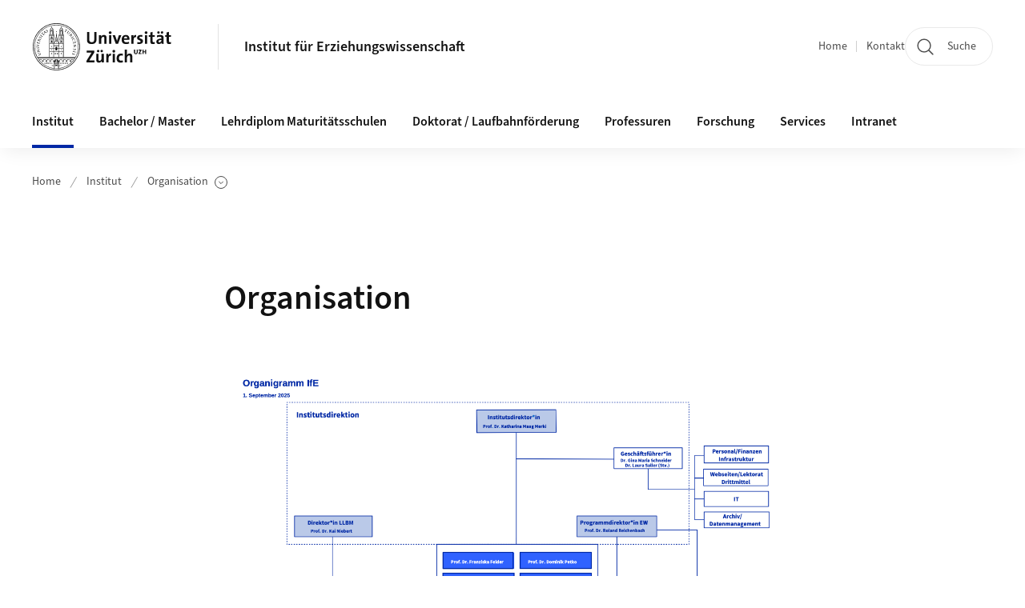

--- FILE ---
content_type: text/html;charset=UTF-8
request_url: https://www.ife.uzh.ch/de/institut/organisation.html
body_size: 15074
content:


<!DOCTYPE html>
<html lang="de" data-template="st04">
  

    
    
  
 


<head>
    <meta charset="utf-8">
    <meta name="viewport" content="width=device-width, initial-scale=1.0">
    <title>Organisation | Institut für Erziehungswissenschaft | UZH</title>
    <link rel="stylesheet" href="/.resources/uzh-wcms-frontend/1338/assets/css/main.css">
    <link rel="modulepreload" href="/.resources/uzh-wcms-frontend/1338/assets/js/ui.mjs">
    <link href="https://www.ife.uzh.ch/de/institut/organisation.html" rel="canonical">
    <link href="https://www.uzh.ch" rel="alternate" hreflang="x-default">
    <link rel="preload" href="/.resources/uzh-wcms-frontend/1338/assets/fonts/WOFF2/SourceSans3-Regular.otf.woff2" as="font" type="font/woff2" crossorigin="anonymous">
    <link rel="preload" href="/.resources/uzh-wcms-frontend/1338/assets/fonts/WOFF2/SourceSans3-Semibold.otf.woff2" as="font" type="font/woff2" crossorigin="anonymous">
   
    <link rel="apple-touch-icon" sizes="180x180" href="/docroot/favicons/apple-touch-icon.png">
    <link rel="icon" type="image/png" sizes="32x32" href="/docroot/favicons/favicon-32x32.png">
    <link rel="icon" type="image/png" sizes="16x16" href="/docroot/favicons/favicon-16x16.png">
    <link rel="manifest" href="/docroot/favicons/site.webmanifest">
    <link rel="shortcut icon" href="/docroot/favicons/favicon.ico">
    <meta name="msapplication-TileColor" content="#ffffff">
    <meta name="msapplication-config" content="/docroot/favicons/browserconfig.xml">
    <meta name="theme-color" content="#ffffff">
  
      <meta name="description" content=" ">
    <meta property="og:type" content="website">
    <meta property="og:url" content="https://www.ife.uzh.ch/de/institut/organisation.html">
    <meta property="og:title" content="Organisation">
   
      <meta property="og:description" content=" "/>
    
    
    <!-- 
    <meta property="twitter:url" content="/pages/layouts/default.html">
    <meta property="twitter:title" content="Default Layout (content area only)">
    <meta property="twitter:description" content="Page description">
    <meta property="twitter:image" content="../../dummy/shareimage_example_1200x630.jpg">
    <meta property="twitter:dnt" content="on">
    -->
    
    
    
 
    
    
    
    
    

   
      <script type="text/javascript">
  var _paq = _paq || [];
  _paq.push(['setAPIUrl', "https://webstats.uzh.ch/"]);
  _paq.push(['trackPageView']);
  _paq.push(['enableLinkTracking']);
  (function() {
    var u="//webstats.uzh.ch/";
    _paq.push(['setTrackerUrl', u+'piwik.php']);
    _paq.push(['setSiteId', 28]);
    var d=document, g=d.createElement('script'), s=d.getElementsByTagName('script')[0];
    g.type='text/javascript'; g.async=true; g.defer=true; g.src=u+'piwik.js'; s.parentNode.insertBefore(g,s);
  })();
</script> 
  
    <link rel="stylesheet" href="/.resources/uzh-wcms-frontend/webresources/1338/css/main.css">
    <script type="module" src="/.resources/uzh-wcms-frontend/webresources/1338/js/main.js"></script>

    <script src="/docroot/jquery/jquery-3.7.1.min.js"></script>
    <script src="/docroot/jquery/jquery-migrate-3.5.2.min.js"></script>
    
   
     
</head>

  

  <body class="template-st04">
   
    <a id="top"></a>
    <!-- component: SkipLink -->
     <div class="SkipLink__container">
        <!-- component: Link --><a class="Link layout-standalone icon-position-after icon-orientation-down SkipLink js-SkipLink" href="#main-content">Zum Inhalt springen<span class="Link--icon">
                <!-- component: Icon --><span class="Icon" data-name="16--link-internal"><svg>
                        <use xlink:href="#16--link-internal"></use>
                    </svg></span><!-- /component: Icon -->
            </span></a><!-- /component: Link -->
     </div>
     <!-- /component: SkipLink -->
 
   







<!-- component: Header -->
<header class="Header js-Header">
    <p class="visuallyhidden" aria-level="1" role="heading">Header</p>
    <div class="Header--top">
        <div class="Header--logo">
               <a class="Logo" href="https://www.uzh.ch">
                  <svg width="208" height="92" aria-labelledby="logoTitle">
                      <title id="logoTitle">Logo der Universität Zürich, zur Startseite</title>
                      <use href="/docroot/logos/uzh_logo_d_pos.svg#uzh_logo"></use>
                  </svg>
               </a>
        </div>
        <div class="Header--mobileButtons">
            <a class="Header--search" href="/de/search.html">
                  <span class="visuallyhidden">Suche</span>
                  <!-- component: Icon -->
                  <span class="Icon" data-name="24--search">
                      <svg>
                          <use xlink:href="#24--search">
                          </use>
                      </svg>
                  </span>
                  <!-- /component: Icon -->
            </a>
          
          <button class="Header--burger js-Header--burger" type="button" aria-controls="main-nav" aria-expanded="false">
            <span class="visuallyhidden">Navigation öffnen/schliessen</span>
            <span class="Header--burger--open">
                <!-- component: Icon -->
                <span class="Icon" data-name="24--menu">
                    <svg>
                        <use xlink:href="#24--menu">
                        </use>
                    </svg>
                </span>
                <!-- /component: Icon -->
            </span>
            <span class="Header--burger--close">
                <!-- component: Icon -->
                <span class="Icon" data-name="24--close">
                    <svg>
                        <use xlink:href="#24--close">
                        </use>
                    </svg>
                </span>
                <!-- /component: Icon -->
            </span>
          </button>
        </div>
        
      
          <div class="Header--department">
             
              
              <a class="Header--department--link" href="/de.html">Institut für Erziehungswissenschaft</a> 
          </div>
          
        
    </div>
    <div class="Header--bottom js-Header--bottom">
        <div class="Header--bottom--inner">
<!-- component: MainNav -->
<div class="MainNav js-MainNav" id="main-nav" data-mode="lazy">
    

<div class="MainNav--service js-Header--service">

  

  <!-- component: ServiceNav -->
 	<h2 class="visuallyhidden">Quicklinks</h2>
  <nav class="ServiceNav">
      <ul class="ServiceNav--list">
          <li class="ServiceNav--list--item">
              <a class="ServiceNav--link " href="/de.html">Home</a>
         </li>
         
         
           <li class="ServiceNav--list--item">   
              <a class="ServiceNav--link " href="/de/contact.html">Kontakt</a>
           </li>
         
     </ul>
  </nav>
  <!-- /component: ServiceNav -->
  
  
 
    <!-- component: SearchTrigger -->
    <a class="SearchTrigger" href="/de/search.html" data-js-search-trigger="">
        <!-- component: Icon -->
        <span class="Icon" data-name="24--search">
            <svg>
                <use xlink:href="#24--search">
                </use>
            </svg>
        </span>
        <!-- /component: Icon -->
        <span class="text">Suche</span>
    </a>
    <!-- /component: SearchTrigger -->
</div>       
    <h2 class="visuallyhidden">Hauptnavigation</h2>
    <nav class="MainNav--inner">
        <ul class="MainNav--list js-MainNav--list">
            <!-- Begin: loop through top-level items-->
            
       
             
              <li class="MainNav--list--item js-MainNav--item is-active">
                  
                  <!-- Button if there are subitems, link if there aren’t-->
                  <button class="MainNav--link js-MainNav--link" type="button" aria-controls="main-nav_overlay_366d0566-2f0d-4e5b-a95e-b6243a0847c6" aria-expanded="false"> 
                      Institut  
                      <div class="MainNav--icon">
                          <!-- component: Icon -->
                          <span class="Icon" data-name="16--link-arrow-sm-right">
                              <svg>
                                  <use xlink:href="#16--link-arrow-sm-right">
                                  </use>
                              </svg>
                          </span>
                          <!-- /component: Icon -->
                      </div>
                  </button>
                  
                  <div class="MainNav--overlay js-MainNav--overlay" id="main-nav_overlay_uid-0">
                      <div class="MainNav--overlay--scroller">
                          <div class="MainNav--overlay--inner">
                              <!-- Set data-mainnav-index to the level of nesting-->
                              <div class="MainNav--sub js-MainNav--sub" data-mainnav-index="1">
                                  <div class="MainNav--sub--back">
                                      <!-- component: Button -->
                                      <button class="Button js-MainNav--back" type="button">
                                          <span class="Button--inner">Zurück</span>
                                          <span class="Button--icon">
                                              <!-- component: Icon -->
                                              <span class="Icon" data-name="16--link-arrow-sm-right">
                                                  <svg>
                                                      <use xlink:href="#16--link-arrow-sm-right">
                                                      </use>
                                                  </svg>
                                              </span>
                                              <!-- /component: Icon -->
                                          </span>
                                      </button>
                                      <!-- /component: Button -->
                                  </div>
                                  <div class="MainNav--sub--title">
                                      <!-- component: Link -->
                                      <a class="Link layout-standalone size-small" href="/de/institut.html">
                                          <span class="visuallyhidden">Institut</span>
                                          Institut
                                          <span class="Link--icon">
                                              <!-- component: Icon -->
                                              <span class="Icon" data-name="16--link-internal">
                                                  <svg>
                                                      <use xlink:href="#16--link-internal">
                                                      </use>
                                                  </svg>
                                              </span>
                                              <!-- /component: Icon -->
                                          </span>
                                      </a>
                                      <!-- /component: Link -->
                                  </div> 
                                  <ul class="MainNav--sub--list js-MainNav--overflow">
                                  </ul>
                                  <button class="js-MainNav--close FocusOnly">Menü schliessen</button>
                              </div>
                          </div>
                      </div>
                  </div>
              </li>
              
       
             
              <li class="MainNav--list--item js-MainNav--item ">
                  
                  <!-- Button if there are subitems, link if there aren’t-->
                  <button class="MainNav--link js-MainNav--link" type="button" aria-controls="main-nav_overlay_e1419484-e4e6-46cd-b409-0ded5cc14cdc" aria-expanded="false"> 
                      Bachelor / Master  
                      <div class="MainNav--icon">
                          <!-- component: Icon -->
                          <span class="Icon" data-name="16--link-arrow-sm-right">
                              <svg>
                                  <use xlink:href="#16--link-arrow-sm-right">
                                  </use>
                              </svg>
                          </span>
                          <!-- /component: Icon -->
                      </div>
                  </button>
                  
                  <div class="MainNav--overlay js-MainNav--overlay" id="main-nav_overlay_uid-1">
                      <div class="MainNav--overlay--scroller">
                          <div class="MainNav--overlay--inner">
                              <!-- Set data-mainnav-index to the level of nesting-->
                              <div class="MainNav--sub js-MainNav--sub" data-mainnav-index="1">
                                  <div class="MainNav--sub--back">
                                      <!-- component: Button -->
                                      <button class="Button js-MainNav--back" type="button">
                                          <span class="Button--inner">Zurück</span>
                                          <span class="Button--icon">
                                              <!-- component: Icon -->
                                              <span class="Icon" data-name="16--link-arrow-sm-right">
                                                  <svg>
                                                      <use xlink:href="#16--link-arrow-sm-right">
                                                      </use>
                                                  </svg>
                                              </span>
                                              <!-- /component: Icon -->
                                          </span>
                                      </button>
                                      <!-- /component: Button -->
                                  </div>
                                  <div class="MainNav--sub--title">
                                      <!-- component: Link -->
                                      <a class="Link layout-standalone size-small" href="/de/study.html">
                                          <span class="visuallyhidden">Bachelor / Master</span>
                                          Bachelor / Master
                                          <span class="Link--icon">
                                              <!-- component: Icon -->
                                              <span class="Icon" data-name="16--link-internal">
                                                  <svg>
                                                      <use xlink:href="#16--link-internal">
                                                      </use>
                                                  </svg>
                                              </span>
                                              <!-- /component: Icon -->
                                          </span>
                                      </a>
                                      <!-- /component: Link -->
                                  </div> 
                                  <ul class="MainNav--sub--list js-MainNav--overflow">
                                  </ul>
                                  <button class="js-MainNav--close FocusOnly">Menü schliessen</button>
                              </div>
                          </div>
                      </div>
                  </div>
              </li>
              
       
             
              <li class="MainNav--list--item js-MainNav--item ">
                  
                  <!-- Button if there are subitems, link if there aren’t-->
                  <button class="MainNav--link js-MainNav--link" type="button" aria-controls="main-nav_overlay_2cf27928-43c4-4081-bc28-4fdead53efae" aria-expanded="false"> 
                      Lehrdiplom Maturitätsschulen  
                      <div class="MainNav--icon">
                          <!-- component: Icon -->
                          <span class="Icon" data-name="16--link-arrow-sm-right">
                              <svg>
                                  <use xlink:href="#16--link-arrow-sm-right">
                                  </use>
                              </svg>
                          </span>
                          <!-- /component: Icon -->
                      </div>
                  </button>
                  
                  <div class="MainNav--overlay js-MainNav--overlay" id="main-nav_overlay_uid-2">
                      <div class="MainNav--overlay--scroller">
                          <div class="MainNav--overlay--inner">
                              <!-- Set data-mainnav-index to the level of nesting-->
                              <div class="MainNav--sub js-MainNav--sub" data-mainnav-index="1">
                                  <div class="MainNav--sub--back">
                                      <!-- component: Button -->
                                      <button class="Button js-MainNav--back" type="button">
                                          <span class="Button--inner">Zurück</span>
                                          <span class="Button--icon">
                                              <!-- component: Icon -->
                                              <span class="Icon" data-name="16--link-arrow-sm-right">
                                                  <svg>
                                                      <use xlink:href="#16--link-arrow-sm-right">
                                                      </use>
                                                  </svg>
                                              </span>
                                              <!-- /component: Icon -->
                                          </span>
                                      </button>
                                      <!-- /component: Button -->
                                  </div>
                                  <div class="MainNav--sub--title">
                                      <!-- component: Link -->
                                      <a class="Link layout-standalone size-small" href="/de/llbm.html">
                                          <span class="visuallyhidden">Lehrdiplom Maturitätsschulen</span>
                                          Lehrdiplom Maturitätsschulen
                                          <span class="Link--icon">
                                              <!-- component: Icon -->
                                              <span class="Icon" data-name="16--link-internal">
                                                  <svg>
                                                      <use xlink:href="#16--link-internal">
                                                      </use>
                                                  </svg>
                                              </span>
                                              <!-- /component: Icon -->
                                          </span>
                                      </a>
                                      <!-- /component: Link -->
                                  </div> 
                                  <ul class="MainNav--sub--list js-MainNav--overflow">
                                  </ul>
                                  <button class="js-MainNav--close FocusOnly">Menü schliessen</button>
                              </div>
                          </div>
                      </div>
                  </div>
              </li>
              
       
             
              <li class="MainNav--list--item js-MainNav--item ">
                  
                  <!-- Button if there are subitems, link if there aren’t-->
                  <button class="MainNav--link js-MainNav--link" type="button" aria-controls="main-nav_overlay_17067bbf-f5a7-4bd4-af68-fc1606742b2c" aria-expanded="false"> 
                      Doktorat / Laufbahnförderung  
                      <div class="MainNav--icon">
                          <!-- component: Icon -->
                          <span class="Icon" data-name="16--link-arrow-sm-right">
                              <svg>
                                  <use xlink:href="#16--link-arrow-sm-right">
                                  </use>
                              </svg>
                          </span>
                          <!-- /component: Icon -->
                      </div>
                  </button>
                  
                  <div class="MainNav--overlay js-MainNav--overlay" id="main-nav_overlay_uid-3">
                      <div class="MainNav--overlay--scroller">
                          <div class="MainNav--overlay--inner">
                              <!-- Set data-mainnav-index to the level of nesting-->
                              <div class="MainNav--sub js-MainNav--sub" data-mainnav-index="1">
                                  <div class="MainNav--sub--back">
                                      <!-- component: Button -->
                                      <button class="Button js-MainNav--back" type="button">
                                          <span class="Button--inner">Zurück</span>
                                          <span class="Button--icon">
                                              <!-- component: Icon -->
                                              <span class="Icon" data-name="16--link-arrow-sm-right">
                                                  <svg>
                                                      <use xlink:href="#16--link-arrow-sm-right">
                                                      </use>
                                                  </svg>
                                              </span>
                                              <!-- /component: Icon -->
                                          </span>
                                      </button>
                                      <!-- /component: Button -->
                                  </div>
                                  <div class="MainNav--sub--title">
                                      <!-- component: Link -->
                                      <a class="Link layout-standalone size-small" href="/de/doktoratundlaufbahnfoederung.html">
                                          <span class="visuallyhidden">Doktorat / Laufbahnförderung</span>
                                          Doktorat / Laufbahnförderung
                                          <span class="Link--icon">
                                              <!-- component: Icon -->
                                              <span class="Icon" data-name="16--link-internal">
                                                  <svg>
                                                      <use xlink:href="#16--link-internal">
                                                      </use>
                                                  </svg>
                                              </span>
                                              <!-- /component: Icon -->
                                          </span>
                                      </a>
                                      <!-- /component: Link -->
                                  </div> 
                                  <ul class="MainNav--sub--list js-MainNav--overflow">
                                  </ul>
                                  <button class="js-MainNav--close FocusOnly">Menü schliessen</button>
                              </div>
                          </div>
                      </div>
                  </div>
              </li>
              
       
             
              <li class="MainNav--list--item js-MainNav--item ">
                  
                  <!-- Button if there are subitems, link if there aren’t-->
                  <button class="MainNav--link js-MainNav--link" type="button" aria-controls="main-nav_overlay_6208587c-96af-47d1-9f23-c5bd146fa9ad" aria-expanded="false"> 
                      Professuren  
                      <div class="MainNav--icon">
                          <!-- component: Icon -->
                          <span class="Icon" data-name="16--link-arrow-sm-right">
                              <svg>
                                  <use xlink:href="#16--link-arrow-sm-right">
                                  </use>
                              </svg>
                          </span>
                          <!-- /component: Icon -->
                      </div>
                  </button>
                  
                  <div class="MainNav--overlay js-MainNav--overlay" id="main-nav_overlay_uid-4">
                      <div class="MainNav--overlay--scroller">
                          <div class="MainNav--overlay--inner">
                              <!-- Set data-mainnav-index to the level of nesting-->
                              <div class="MainNav--sub js-MainNav--sub" data-mainnav-index="1">
                                  <div class="MainNav--sub--back">
                                      <!-- component: Button -->
                                      <button class="Button js-MainNav--back" type="button">
                                          <span class="Button--inner">Zurück</span>
                                          <span class="Button--icon">
                                              <!-- component: Icon -->
                                              <span class="Icon" data-name="16--link-arrow-sm-right">
                                                  <svg>
                                                      <use xlink:href="#16--link-arrow-sm-right">
                                                      </use>
                                                  </svg>
                                              </span>
                                              <!-- /component: Icon -->
                                          </span>
                                      </button>
                                      <!-- /component: Button -->
                                  </div>
                                  <div class="MainNav--sub--title">
                                      <!-- component: Link -->
                                      <a class="Link layout-standalone size-small" href="/de/professuren.html">
                                          <span class="visuallyhidden">Professuren</span>
                                          Professuren
                                          <span class="Link--icon">
                                              <!-- component: Icon -->
                                              <span class="Icon" data-name="16--link-internal">
                                                  <svg>
                                                      <use xlink:href="#16--link-internal">
                                                      </use>
                                                  </svg>
                                              </span>
                                              <!-- /component: Icon -->
                                          </span>
                                      </a>
                                      <!-- /component: Link -->
                                  </div> 
                                  <ul class="MainNav--sub--list js-MainNav--overflow">
                                  </ul>
                                  <button class="js-MainNav--close FocusOnly">Menü schliessen</button>
                              </div>
                          </div>
                      </div>
                  </div>
              </li>
              
       
             
              <li class="MainNav--list--item js-MainNav--item ">
                  
                  <!-- Button if there are subitems, link if there aren’t-->
                  <button class="MainNav--link js-MainNav--link" type="button" aria-controls="main-nav_overlay_e7c1a48c-240b-4ac1-9daa-c8abc905da0d" aria-expanded="false"> 
                      Forschung  
                      <div class="MainNav--icon">
                          <!-- component: Icon -->
                          <span class="Icon" data-name="16--link-arrow-sm-right">
                              <svg>
                                  <use xlink:href="#16--link-arrow-sm-right">
                                  </use>
                              </svg>
                          </span>
                          <!-- /component: Icon -->
                      </div>
                  </button>
                  
                  <div class="MainNav--overlay js-MainNav--overlay" id="main-nav_overlay_uid-5">
                      <div class="MainNav--overlay--scroller">
                          <div class="MainNav--overlay--inner">
                              <!-- Set data-mainnav-index to the level of nesting-->
                              <div class="MainNav--sub js-MainNav--sub" data-mainnav-index="1">
                                  <div class="MainNav--sub--back">
                                      <!-- component: Button -->
                                      <button class="Button js-MainNav--back" type="button">
                                          <span class="Button--inner">Zurück</span>
                                          <span class="Button--icon">
                                              <!-- component: Icon -->
                                              <span class="Icon" data-name="16--link-arrow-sm-right">
                                                  <svg>
                                                      <use xlink:href="#16--link-arrow-sm-right">
                                                      </use>
                                                  </svg>
                                              </span>
                                              <!-- /component: Icon -->
                                          </span>
                                      </button>
                                      <!-- /component: Button -->
                                  </div>
                                  <div class="MainNav--sub--title">
                                      <!-- component: Link -->
                                      <a class="Link layout-standalone size-small" href="/de/research.html">
                                          <span class="visuallyhidden">Forschung</span>
                                          Forschung
                                          <span class="Link--icon">
                                              <!-- component: Icon -->
                                              <span class="Icon" data-name="16--link-internal">
                                                  <svg>
                                                      <use xlink:href="#16--link-internal">
                                                      </use>
                                                  </svg>
                                              </span>
                                              <!-- /component: Icon -->
                                          </span>
                                      </a>
                                      <!-- /component: Link -->
                                  </div> 
                                  <ul class="MainNav--sub--list js-MainNav--overflow">
                                  </ul>
                                  <button class="js-MainNav--close FocusOnly">Menü schliessen</button>
                              </div>
                          </div>
                      </div>
                  </div>
              </li>
              
       
             
              <li class="MainNav--list--item js-MainNav--item ">
                  
                  <!-- Button if there are subitems, link if there aren’t-->
                  <button class="MainNav--link js-MainNav--link" type="button" aria-controls="main-nav_overlay_8303d60d-042a-4bfb-8a81-cad08bac2c18" aria-expanded="false"> 
                      Services  
                      <div class="MainNav--icon">
                          <!-- component: Icon -->
                          <span class="Icon" data-name="16--link-arrow-sm-right">
                              <svg>
                                  <use xlink:href="#16--link-arrow-sm-right">
                                  </use>
                              </svg>
                          </span>
                          <!-- /component: Icon -->
                      </div>
                  </button>
                  
                  <div class="MainNav--overlay js-MainNav--overlay" id="main-nav_overlay_uid-6">
                      <div class="MainNav--overlay--scroller">
                          <div class="MainNav--overlay--inner">
                              <!-- Set data-mainnav-index to the level of nesting-->
                              <div class="MainNav--sub js-MainNav--sub" data-mainnav-index="1">
                                  <div class="MainNav--sub--back">
                                      <!-- component: Button -->
                                      <button class="Button js-MainNav--back" type="button">
                                          <span class="Button--inner">Zurück</span>
                                          <span class="Button--icon">
                                              <!-- component: Icon -->
                                              <span class="Icon" data-name="16--link-arrow-sm-right">
                                                  <svg>
                                                      <use xlink:href="#16--link-arrow-sm-right">
                                                      </use>
                                                  </svg>
                                              </span>
                                              <!-- /component: Icon -->
                                          </span>
                                      </button>
                                      <!-- /component: Button -->
                                  </div>
                                  <div class="MainNav--sub--title">
                                      <!-- component: Link -->
                                      <a class="Link layout-standalone size-small" href="/de/services.html">
                                          <span class="visuallyhidden">Services</span>
                                          Services
                                          <span class="Link--icon">
                                              <!-- component: Icon -->
                                              <span class="Icon" data-name="16--link-internal">
                                                  <svg>
                                                      <use xlink:href="#16--link-internal">
                                                      </use>
                                                  </svg>
                                              </span>
                                              <!-- /component: Icon -->
                                          </span>
                                      </a>
                                      <!-- /component: Link -->
                                  </div> 
                                  <ul class="MainNav--sub--list js-MainNav--overflow">
                                  </ul>
                                  <button class="js-MainNav--close FocusOnly">Menü schliessen</button>
                              </div>
                          </div>
                      </div>
                  </div>
              </li>
              
       
             
              <li class="MainNav--list--item js-MainNav--item ">
                  
                  <!-- Button if there are subitems, link if there aren’t-->
                  <button class="MainNav--link js-MainNav--link" type="button" aria-controls="main-nav_overlay_95cdf59c-09f1-4174-915f-4958b3759c8b" aria-expanded="false"> 
                      Intranet  
                      <div class="MainNav--icon">
                          <!-- component: Icon -->
                          <span class="Icon" data-name="16--link-arrow-sm-right">
                              <svg>
                                  <use xlink:href="#16--link-arrow-sm-right">
                                  </use>
                              </svg>
                          </span>
                          <!-- /component: Icon -->
                      </div>
                  </button>
                  
                  <div class="MainNav--overlay js-MainNav--overlay" id="main-nav_overlay_uid-7">
                      <div class="MainNav--overlay--scroller">
                          <div class="MainNav--overlay--inner">
                              <!-- Set data-mainnav-index to the level of nesting-->
                              <div class="MainNav--sub js-MainNav--sub" data-mainnav-index="1">
                                  <div class="MainNav--sub--back">
                                      <!-- component: Button -->
                                      <button class="Button js-MainNav--back" type="button">
                                          <span class="Button--inner">Zurück</span>
                                          <span class="Button--icon">
                                              <!-- component: Icon -->
                                              <span class="Icon" data-name="16--link-arrow-sm-right">
                                                  <svg>
                                                      <use xlink:href="#16--link-arrow-sm-right">
                                                      </use>
                                                  </svg>
                                              </span>
                                              <!-- /component: Icon -->
                                          </span>
                                      </button>
                                      <!-- /component: Button -->
                                  </div>
                                  <div class="MainNav--sub--title">
                                      <!-- component: Link -->
                                      <a class="Link layout-standalone size-small" href="/de/intranet.html">
                                          <span class="visuallyhidden">Intranet</span>
                                          Intranet
                                          <span class="Link--icon">
                                              <!-- component: Icon -->
                                              <span class="Icon" data-name="16--link-internal">
                                                  <svg>
                                                      <use xlink:href="#16--link-internal">
                                                      </use>
                                                  </svg>
                                              </span>
                                              <!-- /component: Icon -->
                                          </span>
                                      </a>
                                      <!-- /component: Link -->
                                  </div> 
                                  <ul class="MainNav--sub--list js-MainNav--overflow">
                                  </ul>
                                  <button class="js-MainNav--close FocusOnly">Menü schliessen</button>
                              </div>
                          </div>
                      </div>
                  </div>
              </li>
              
              
        </ul>
        <!-- Begin: empty container for items that don't fit viewport-->
        <!-- Must always be there, items are added via JS-->
        <ul class="MainNav--list more js-MainNav--more">
            <li class="MainNav--list--item js-MainNav--item more">
                <button class="MainNav--link js-MainNav--link" aria-controls="main-nav_overlay_uid-4" aria-expanded="false" type="button">
                    Mehr
                    <div class="MainNav--icon">
                        <!-- component: Icon -->
                        <span class="Icon" data-name="16--menu">
                            <svg>
                                <use xlink:href="#16--menu">
                                </use>
                            </svg>
                        </span>
                        <!-- /component: Icon -->
                    </div>
                </button>
                <div class="MainNav--overlay js-MainNav--overlay" id="main-nav_overlay_uid-4">
                    <div class="MainNav--overlay--scroller">
                        <div class="MainNav--overlay--inner">
                            <!-- data-mainnav-index must be 0 within this placeholder container-->
                            <div class="MainNav--sub js-MainNav--sub" data-mainnav-index="0">
                                <ul class="MainNav--sub--list js-MainNav--overflow">
                                </ul>
                                <button class="js-MainNav--close FocusOnly">Menü schliessen</button>
                            </div>
                        </div>
                    </div>
                </div>
            </li>
            <!-- End: empty container for items that don't fit viewport-->
        </ul>
    </nav>
</div>
<!-- /component: MainNav -->        </div>
    </div>
</header>
<!-- /component: Header -->
    
   
     

 <main id="main-content">
 
 
             

 
  <!-- component: Breadcrumb -->
  <nav class="Breadcrumb js-Breadcrumb">
      <ol class="Breadcrumb--list js-Breadcrumb--list" data-js-scroll-style="{&quot;horizontal&quot;:true}" aria-label="Breadcrumb">
   
             
                
                 <li class="Breadcrumb--list--item">
                   <a class="Breadcrumb--link" href="/de.html">Home</a>
                   <!-- component: Icon -->
                   <span class="Icon" data-name="16--breadcrumb-separator">
                     <svg>
                       <use xlink:href="#16--breadcrumb-separator">
                       </use>
                     </svg>
                   </span>
                   <!-- /component: Icon -->
                 </li>
                
             
                
                 <li class="Breadcrumb--list--item">
                   <a class="Breadcrumb--link" href="/de/institut.html">Institut</a>
                   <!-- component: Icon -->
                   <span class="Icon" data-name="16--breadcrumb-separator">
                     <svg>
                       <use xlink:href="#16--breadcrumb-separator">
                       </use>
                     </svg>
                   </span>
                   <!-- /component: Icon -->
                 </li>
             
                
        
              <li class="Breadcrumb--list--item">
              
                
                  <!-- start: current page with list of child pages-->
                  <button class="Breadcrumb--btn js-Breadcrumb--btn" type="button" aria-controls="breadcrumb_flyout-1" aria-expanded="false" aria-current="page">
                    Organisation
                    <span class="visuallyhidden">Unterseiten anzeigen</span>
                    <!-- component: Icon -->
                    <span class="Icon" data-name="16--breadcrumb-arrow">
                        <svg>
                            <use xlink:href="#16--breadcrumb-arrow">
                            </use>
                        </svg>
                    </span>
                    <!-- /component: Icon -->
                  </button>
                  
                   <div class="Breadcrumb--flyout js-Breadcrumb--flyout" id="breadcrumb_flyout-1">
                    <div class="Breadcrumb--flyout--inner">
                        <ul class="Breadcrumb--flyout--list"> 
                           
                              <li class="Breadcrumb--flyout--item">
                                  <a class="Breadcrumb--flyout--link" href="/de/institut/organisation/Institutsdirektion.html">Institutsdirektion</a>
                              </li>
                           
                              <li class="Breadcrumb--flyout--item">
                                  <a class="Breadcrumb--flyout--link" href="/de/institut/organisation/geschaeftsleitung.html">Geschäftsleitung</a>
                              </li>
                           
                              <li class="Breadcrumb--flyout--item">
                                  <a class="Breadcrumb--flyout--link" href="/de/institut/organisation/programmdirektion.html">Programmdirektion Erziehungswissenschaft</a>
                              </li>
                           
                              <li class="Breadcrumb--flyout--item">
                                  <a class="Breadcrumb--flyout--link" href="/de/institut/organisation/programmkoordination.html">Programmkoordination Erziehungswissenschaft</a>
                              </li>
                           
                              <li class="Breadcrumb--flyout--item">
                                  <a class="Breadcrumb--flyout--link" href="/de/institut/organisation/direktionllbm.html">Direktion Lehrerinnen- und Lehrerbildung Maturitätsschulen</a>
                              </li>
                           
                              <li class="Breadcrumb--flyout--item">
                                  <a class="Breadcrumb--flyout--link" href="/de/institut/organisation/administrationllbm.html">Administration Lehrerinnen- und Lehrerbildung Maturitätsschulen</a>
                              </li>
                           
                              <li class="Breadcrumb--flyout--item">
                                  <a class="Breadcrumb--flyout--link" href="/de/institut/organisation/phdkoordination.html">PhD-Koordination</a>
                              </li>
                           
                              <li class="Breadcrumb--flyout--item">
                                  <a class="Breadcrumb--flyout--link" href="/de/institut/organisation/it.html">IT-Koordination</a>
                              </li>
                           
                              <li class="Breadcrumb--flyout--item">
                                  <a class="Breadcrumb--flyout--link" href="/de/institut/organisation/archivdatenmanagement.html">Archiv/Datenmanagement</a>
                              </li>
                           
                              <li class="Breadcrumb--flyout--item">
                                  <a class="Breadcrumb--flyout--link" href="/de/institut/organisation/spezialisierungen.html">Drittmittel/Lektorat/Webseiten</a>
                              </li>
                           
                              <li class="Breadcrumb--flyout--item">
                                  <a class="Breadcrumb--flyout--link" href="/de/institut/organisation/sekretariate.html">Sekretariate</a>
                              </li>
                           
                              <li class="Breadcrumb--flyout--item">
                                  <a class="Breadcrumb--flyout--link" href="/de/institut/organisation/delegiertestaende.html">Delegierte der Stände</a>
                              </li>
                        </ul>
                        <button class="js-Breadcrumb--close FocusOnly">Unterseiten-Menü schliessen</button>
                    </div>
                </div>
                <!-- end: current page with list of child pages-->
          </li>
         
      </ol>
  </nav>
  <!-- /component: Breadcrumb -->

  <section class="Intro">
      <div class="Intro--inner">
      
      
          <div class="Intro--content">
          </div>
          
          <div class="Intro--top">
                  <h1 class="Intro--title richtext">Organisation</h1>
              
          </div>
          
  
  
  
  
      </div>
  </section>
<section class="ContentArea">
   



        

   
     
       
      


<!-- component: TextImage -->
<div class="TextImage">
    
    
    <div class="TextImage--inner">
      
         
        
        <figure class="TextImage--image layout-float-none">
        
        
            <div class="TextImage--image--inner">
            
                   
                   
      
  
      
     
          <div class="Image" style="--image_width:700;--image_height: 493;">
            <div class="Image--wrapper">
              <img src="/dam/jcr:2d0f45b2-bb44-4485-b7aa-d84f5fd5bbd9/Organigramm_1.9.25.png" alt="Organigramm Februar 2025 IfE" title="" class="Image--img"/>
            </div>
          </div>
      
 
                 
                
                
            </div>
            
            <!-- legacy news image Gallery -->
            
            
        </figure>
     
      <div class="TextImage--content richtext">
         <p><a href="/dam/jcr:cf45bb39-ef14-49a0-be27-e75b4926d189/Organigramm_IfE_01_09_2025.pdf">Organigramm als pdf (PDF, 90 KB)</a></p> 
      </div>
     
   </div>
</div>
<!-- /component: TextImage -->

  
  <!-- component: SectionNavigation -->
  <section class="SectionNavigation">
    <div class="SectionNavigation--card">
       <ul class="SectionNavigation--linkList">
                
            
           
  
            <li>
                <a class="SectionNavigation--link" href="/de/institut/organisation/Institutsdirektion.html">
                    Institutsdirektion
                    <span class="SectionNavigation--linkIcon">
                        <!-- component: Icon -->
                        <span class="Icon" data-name="16--link-arrow-sm-right">
                            <svg>
                                <use xlink:href="#16--link-arrow-sm-right">
                                </use>
                            </svg>
                        </span>
                        <!-- /component: Icon -->
                    </span>
                </a>
            </li>
                  
                
            
           
  
            <li>
                <a class="SectionNavigation--link" href="/de/institut/organisation/geschaeftsleitung.html">
                    Geschäftsleitung
                    <span class="SectionNavigation--linkIcon">
                        <!-- component: Icon -->
                        <span class="Icon" data-name="16--link-arrow-sm-right">
                            <svg>
                                <use xlink:href="#16--link-arrow-sm-right">
                                </use>
                            </svg>
                        </span>
                        <!-- /component: Icon -->
                    </span>
                </a>
            </li>
                  
                
            
           
  
            <li>
                <a class="SectionNavigation--link" href="/de/institut/organisation/programmdirektion.html">
                    Programmdirektion Erziehungswissenschaft
                    <span class="SectionNavigation--linkIcon">
                        <!-- component: Icon -->
                        <span class="Icon" data-name="16--link-arrow-sm-right">
                            <svg>
                                <use xlink:href="#16--link-arrow-sm-right">
                                </use>
                            </svg>
                        </span>
                        <!-- /component: Icon -->
                    </span>
                </a>
            </li>
                  
                
            
           
  
            <li>
                <a class="SectionNavigation--link" href="/de/institut/organisation/programmkoordination.html">
                    Programmkoordination Erziehungswissenschaft
                    <span class="SectionNavigation--linkIcon">
                        <!-- component: Icon -->
                        <span class="Icon" data-name="16--link-arrow-sm-right">
                            <svg>
                                <use xlink:href="#16--link-arrow-sm-right">
                                </use>
                            </svg>
                        </span>
                        <!-- /component: Icon -->
                    </span>
                </a>
            </li>
                  
                
            
           
  
            <li>
                <a class="SectionNavigation--link" href="/de/institut/organisation/direktionllbm.html">
                    Direktion Lehrerinnen- und Lehrerbildung Maturitätsschulen
                    <span class="SectionNavigation--linkIcon">
                        <!-- component: Icon -->
                        <span class="Icon" data-name="16--link-arrow-sm-right">
                            <svg>
                                <use xlink:href="#16--link-arrow-sm-right">
                                </use>
                            </svg>
                        </span>
                        <!-- /component: Icon -->
                    </span>
                </a>
            </li>
                  
                
            
           
  
            <li>
                <a class="SectionNavigation--link" href="/de/institut/organisation/administrationllbm.html">
                    Administration Lehrerinnen- und Lehrerbildung Maturitätsschulen
                    <span class="SectionNavigation--linkIcon">
                        <!-- component: Icon -->
                        <span class="Icon" data-name="16--link-arrow-sm-right">
                            <svg>
                                <use xlink:href="#16--link-arrow-sm-right">
                                </use>
                            </svg>
                        </span>
                        <!-- /component: Icon -->
                    </span>
                </a>
            </li>
                  
                
            
           
  
            <li>
                <a class="SectionNavigation--link" href="/de/institut/organisation/phdkoordination.html">
                    PhD-Koordination
                    <span class="SectionNavigation--linkIcon">
                        <!-- component: Icon -->
                        <span class="Icon" data-name="16--link-arrow-sm-right">
                            <svg>
                                <use xlink:href="#16--link-arrow-sm-right">
                                </use>
                            </svg>
                        </span>
                        <!-- /component: Icon -->
                    </span>
                </a>
            </li>
                  
                
            
           
  
            <li>
                <a class="SectionNavigation--link" href="/de/institut/organisation/it.html">
                    IT-Koordination
                    <span class="SectionNavigation--linkIcon">
                        <!-- component: Icon -->
                        <span class="Icon" data-name="16--link-arrow-sm-right">
                            <svg>
                                <use xlink:href="#16--link-arrow-sm-right">
                                </use>
                            </svg>
                        </span>
                        <!-- /component: Icon -->
                    </span>
                </a>
            </li>
                  
                
            
           
  
            <li>
                <a class="SectionNavigation--link" href="/de/institut/organisation/archivdatenmanagement.html">
                    Archiv/Datenmanagement
                    <span class="SectionNavigation--linkIcon">
                        <!-- component: Icon -->
                        <span class="Icon" data-name="16--link-arrow-sm-right">
                            <svg>
                                <use xlink:href="#16--link-arrow-sm-right">
                                </use>
                            </svg>
                        </span>
                        <!-- /component: Icon -->
                    </span>
                </a>
            </li>
                  
                
            
           
  
            <li>
                <a class="SectionNavigation--link" href="/de/institut/organisation/spezialisierungen.html">
                    Drittmittel/Lektorat/Webseiten
                    <span class="SectionNavigation--linkIcon">
                        <!-- component: Icon -->
                        <span class="Icon" data-name="16--link-arrow-sm-right">
                            <svg>
                                <use xlink:href="#16--link-arrow-sm-right">
                                </use>
                            </svg>
                        </span>
                        <!-- /component: Icon -->
                    </span>
                </a>
            </li>
                  
                
            
           
  
            <li>
                <a class="SectionNavigation--link" href="/de/institut/organisation/sekretariate.html">
                    Sekretariate
                    <span class="SectionNavigation--linkIcon">
                        <!-- component: Icon -->
                        <span class="Icon" data-name="16--link-arrow-sm-right">
                            <svg>
                                <use xlink:href="#16--link-arrow-sm-right">
                                </use>
                            </svg>
                        </span>
                        <!-- /component: Icon -->
                    </span>
                </a>
            </li>
                  
                
            
           
  
            <li>
                <a class="SectionNavigation--link" href="/de/institut/organisation/delegiertestaende.html">
                    Delegierte der Stände
                    <span class="SectionNavigation--linkIcon">
                        <!-- component: Icon -->
                        <span class="Icon" data-name="16--link-arrow-sm-right">
                            <svg>
                                <use xlink:href="#16--link-arrow-sm-right">
                                </use>
                            </svg>
                        </span>
                        <!-- /component: Icon -->
                    </span>
                </a>
            </li>
                  
        </ul>
    </div>
  </section>  
  
 </section>


 
 
    <!-- component: CrawlerLinks -->
      <div class="CrawlerLinks">
          <ul>
          
          
              
                <li>
                    <a rel=”dofollow” href="/de/institut/organisation/Institutsdirektion.html">Institutsdirektion</a>
                </li>
                
              
                <li>
                    <a rel=”dofollow” href="/de/institut/organisation/geschaeftsleitung.html">Geschäftsleitung</a>
                </li>
                
              
                <li>
                    <a rel=”dofollow” href="/de/institut/organisation/programmdirektion.html">Programmdirektion Erziehungswissenschaft</a>
                </li>
                
              
                <li>
                    <a rel=”dofollow” href="/de/institut/organisation/programmkoordination.html">Programmkoordination Erziehungswissenschaft</a>
                </li>
                
              
                <li>
                    <a rel=”dofollow” href="/de/institut/organisation/direktionllbm.html">Direktion Lehrerinnen- und Lehrerbildung Maturitätsschulen</a>
                </li>
                
              
                <li>
                    <a rel=”dofollow” href="/de/institut/organisation/administrationllbm.html">Administration Lehrerinnen- und Lehrerbildung Maturitätsschulen</a>
                </li>
                
              
                <li>
                    <a rel=”dofollow” href="/de/institut/organisation/phdkoordination.html">PhD-Koordination</a>
                </li>
                
              
                <li>
                    <a rel=”dofollow” href="/de/institut/organisation/it.html">IT-Koordination</a>
                </li>
                
              
                <li>
                    <a rel=”dofollow” href="/de/institut/organisation/archivdatenmanagement.html">Archiv/Datenmanagement</a>
                </li>
                
              
                <li>
                    <a rel=”dofollow” href="/de/institut/organisation/spezialisierungen.html">Drittmittel/Lektorat/Webseiten</a>
                </li>
                
              
                <li>
                    <a rel=”dofollow” href="/de/institut/organisation/sekretariate.html">Sekretariate</a>
                </li>
                
              
                <li>
                    <a rel=”dofollow” href="/de/institut/organisation/delegiertestaende.html">Delegierte der Stände</a>
                </li>
                
              
          </ul>
      </div>
      <!-- /component: CrawlerLinks -->
    
 </main>    
       
<footer class="Footer">
    <!--  -->
    <div class="Footer--bottom">
        <h2 class="visuallyhidden">Weiterführende Links</h2>
        <div class="Footer--logos">
        
        
              <div class="Footer--logos--list">
                <!-- div if single entry, li if multiple-->
                <div class="Footer--logos--item">
                    <a class="Footer--logo" href="https://www.uzh.ch">
                        <img src="/docroot/logos/uzh_logo_d_pos.svg" alt="Logo der Universität Zürich, zur Startseite">
                    </a>
                </div>
              </div>
           
        </div>
        <!-- component: FooterMeta -->
        <div class="FooterMeta">
            <p class="FooterMeta--copyright">&copy;&nbsp;2023 Universität Zürich </p>
            <nav>
                <ul class="FooterMeta--linkList">
                      <li>
                        <a class="FooterMeta--link" href="/de/impressum.html">Impressum</a>
                      </li>
                    
                      <li>
                        <a class="FooterMeta--link" href="/de/contact.html">Kontakt</a>
                      </li>
                   
                   
                      <li>
                         <a  class="FooterMeta--link" href="https://www.uzh.ch/de/privacy">Datenschutzerklärung</a> 
                      </li>
                </ul>
            </nav>
        <!-- /component: FooterMeta -->
    </div>
   
    
    
</footer>    
    
    <!-- place Footer component here-->
    <script src="/.resources/uzh-wcms-frontend/1338/assets/js/ui.mjs" type="module"></script>
    <template id="template-lightbox">
        <!-- component: Lightbox -->
        <div class="Lightbox">
            <div class="Lightbox--inner"><img src="" alt="" /><button class="Lightbox--close js-Lightbox--close" type="button">
                    <!-- component: Icon --><span class="Icon" data-name="lightbox-close"><svg>
                            <use xlink:href="#lightbox-close"></use>
                        </svg></span><!-- /component: Icon --><span class="visuallyhidden">Bild Overlay schliessen</span>
                </button></div>
        </div><!-- /component: Lightbox -->
    </template>
    <template id="template-lightbox-video">
        <!-- component: LightboxVideo -->
        <div class="Lightbox">
            <div class="Lightbox--inner"><video src="" autoplay="autoplay" playsinline="playsinline"></video><button class="Lightbox--close js-Lightbox--close" type="button">
                    <!-- component: Icon --><span class="Icon" data-name="lightbox-close"><svg>
                            <use xlink:href="#lightbox-close"></use>
                        </svg></span><!-- /component: Icon --><span class="visuallyhidden">Video Overlay schliessen</span>
                </button></div>
        </div><!-- /component: LightboxVideo -->
    </template>
    
    <template id="main-nav-link">
        <!-- component: MainNav--link --><a class="MainNav--link js-MainNav--link" href="[%=href%]" aria-current="[%=ariaCurrent%]">[%=content%]</a><!-- /component: MainNav--link -->
    </template>
    <template id="main-nav-link-plain">
        <!-- component: MainNav--link --><a class="MainNav--link" href="[%=href%]" aria-current="[%=ariaCurrent%]">[%=content%]</a><!-- /component: MainNav--link -->
    </template>
    <template id="main-nav-button">
        <!-- component: MainNav--link --><a class="MainNav--link js-MainNav--link" role="button" href="[%=href%]" aria-current="[%=ariaCurrent%]" aria-controls="[%=ariaControls%]" aria-expanded="false">[%=content%]<span class="MainNav--icon">
                <!-- component: Icon --><span class="Icon" data-name="16--link-arrow-sm-right"><svg>
                        <use xlink:href="#16--link-arrow-sm-right"></use>
                    </svg></span><!-- /component: Icon -->
            </span></a><!-- /component: MainNav--link -->
    </template>
    <template id="main-nav-overlay">
        <!-- component: MainNav--overlay -->
        <div class="MainNav--overlay js-MainNav--overlay" id="[%=id%]">
            <div class="MainNav--overlay--scroller">
                <div class="MainNav--overlay--inner">
                    <!-- Set data-mainnav-index to the level of nesting-->
                    <div class="MainNav--sub js-MainNav--sub" data-mainnav-index="1">
                        <div class="MainNav--sub--back">
                            <!-- component: Button --><button class="Button js-MainNav--back" type="button"><span class="Button--inner">zurück</span><span class="Button--icon">
                                    <!-- component: Icon --><span class="Icon" data-name="16--link-arrow-sm-right"><svg>
                                            <use xlink:href="#16--link-arrow-sm-right"></use>
                                        </svg></span><!-- /component: Icon -->
                                </span></button><!-- /component: Button -->
                        </div>
                        <div class="MainNav--sub--title">
                            <!-- component: Link --><a class="Link layout-standalone size-small" href="[%=href%]"><span class="visuallyhidden">Übersichtsseite</span>[%=text%]<span class="Link--icon">
                                    <!-- component: Icon --><span class="Icon" data-name="16--link-internal"><svg>
                                            <use xlink:href="#16--link-internal"></use>
                                        </svg></span><!-- /component: Icon -->
                                </span></a><!-- /component: Link -->
                        </div>
                        <ul class="MainNav--sub--list">[%=content%]</ul><button class="js-MainNav--close FocusOnly" type="button">Menu schliessen</button>
                    </div>
                </div>
            </div>
        </div><!-- /component: MainNav--overlay -->
    </template>
    <template id="main-nav-subitem">
        <!-- component: MainNavSubItem -->
        <!-- Button if there are nested subitems, link if there aren’t-->
        <!-- Add aria-current="page" if this is the currently active page--><a class="MainNav--link js-MainNav--sublink" href="[%=href%]" aria-controls="[%=id%]" aria-expanded="false" role="button">[%=text%]<span class="MainNav--icon">
                <!-- component: Icon --><span class="Icon" data-name="16--link-arrow-sm-right"><svg>
                        <use xlink:href="#16--link-arrow-sm-right"></use>
                    </svg></span><!-- /component: Icon -->
            </span></a><!-- Set data-mainnav-index to the level of nesting-->
        <div class="MainNav--sub js-MainNav--sub" id="[%=id%]" data-mainnav-index="[%=index%]">
            <div class="MainNav--sub--back">
                <!-- component: Button --><button class="Button js-MainNav--back" type="button"><span class="Button--inner">zurück</span><span class="Button--icon">
                        <!-- component: Icon --><span class="Icon" data-name="16--link-arrow-sm-right"><svg>
                                <use xlink:href="#16--link-arrow-sm-right"></use>
                            </svg></span><!-- /component: Icon -->
                    </span></button><!-- /component: Button -->
            </div>
            <div class="MainNav--sub--title">
                <!-- component: Link --><a class="Link layout-standalone size-small" href="[%=href%]">[%=text%]<span class="Link--icon">
                        <!-- component: Icon --><span class="Icon" data-name="16--link-internal"><svg>
                                <use xlink:href="#16--link-internal"></use>
                            </svg></span><!-- /component: Icon -->
                    </span></a><!-- /component: Link -->
            </div>
            <ul class="MainNav--sub--list">[%=content%]</ul>
        </div><!-- /component: MainNavSubItem -->
    </template>
    
    
    
    <script>
        (function(url, revision) {
            function init(delayed) {
                var svgEl = document.getElementById('svgsprite');
                svgEl && svgEl.parentNode.removeChild(svgEl);

                var svg = storage.svgicons.replace('<svg ', '<svg id="svgsprite" style="display: none"');
                document.body.insertAdjacentHTML('beforeend', svg);
            }

            function fetchSprite(path, callback) {
                var httpRequest = new XMLHttpRequest();
                httpRequest.onreadystatechange = function() {
                    if (httpRequest.readyState === 4 && httpRequest.status === 200 && callback) {
                        callback(httpRequest.responseText);
                    }
                };
                httpRequest.open('GET', path);
                httpRequest.send();
            }

            var storage = window.localStorage || {};

            if (!storage.svgicons || storage.svgicons_revision != revision) {
                fetchSprite(url, function(data) {
                    storage.svgicons = data;
                    storage.svgicons_revision = revision;

                    init(true);
                });
            }

            if (storage.svgicons) {
                init();
            }
        })("/.resources/uzh-wcms-frontend/1338/assets/icons/sprite.svg", "b36a0d20815810cb45c1cdffa4d31e36");

        // Important for backend implementation: The revision (second parameter) should change whenever the svg sprite changes, e.g. you can use the modification timestamp of the svg file.
    </script>
    
   
       
       
       <script>  
          window.uzh_nav =  [{"subitems":[{"href":"/de/institut/news.html","text":"News Institut"},{"href":"/de/institut/newsletter.html","text":"Externer Newsletter"},{"subitems":[{"href":"/de/institut/organisation/Institutsdirektion.html","text":"Institutsdirektion"},{"href":"/de/institut/organisation/geschaeftsleitung.html","text":"Geschäftsleitung"},{"href":"/de/institut/organisation/programmdirektion.html","text":"Programmdirektion Erziehungswissenschaft"},{"href":"/de/institut/organisation/programmkoordination.html","text":"Programmkoordination Erziehungswissenschaft"},{"href":"/de/institut/organisation/direktionllbm.html","text":"Direktion Lehrerinnen- und Lehrerbildung Maturitätsschulen"},{"href":"/de/institut/organisation/administrationllbm.html","text":"Administration Lehrerinnen- und Lehrerbildung Maturitätsschulen"},{"href":"/de/institut/organisation/phdkoordination.html","text":"PhD-Koordination"},{"href":"/de/institut/organisation/it.html","text":"IT-Koordination"},{"href":"/de/institut/organisation/archivdatenmanagement.html","text":"Archiv/Datenmanagement"},{"href":"/de/institut/organisation/spezialisierungen.html","text":"Drittmittel/Lektorat/Webseiten"},{"href":"/de/institut/organisation/sekretariate.html","text":"Sekretariate"},{"href":"/de/institut/organisation/delegiertestaende.html","text":"Delegierte der Stände"}],"href":"/de/institut/organisation.html","text":"Organisation"},{"href":"/de/institut/geschichte.html","text":"Geschichte"},{"href":"/de/institut/kooperation.html","text":"Kooperationen"},{"href":"/de/institut/personen2.html","text":"Mitarbeitende"},{"href":"/de/institut/externelehrpersonen.html","text":"Externe Lehrpersonen"},{"href":"/de/institut/emeritiundemeritae.html","text":"Emeriti / Emeritae"},{"href":"/de/institut/alumniundalumnae.html","text":"Alumni / Alumnae"},{"subitems":[{"href":"/de/institut/it/UZH-VPN,-Ivanti-Secure-Access.html","text":"VPN UZH (Ivanti Secure Access)"},{"href":"/de/institut/it/fileserver.html","text":"File Server"},{"href":"/de/institut/it/troubleticket.html","text":"Problem-Meldung"},{"href":"/de/institut/it/remotesupport.html","text":"Remote Support"},{"href":"/de/institut/it/webshop.html","text":"Webshop IFE"},{"href":"/de/institut/it/mitarbeitende.html","text":"Team"}],"href":"/de/institut/it.html","text":"IT-Support"},{"href":"/de/institut/standorte.html","text":"Standorte"}],"href":"/de/institut.html","text":"Institut"},{"subitems":[{"subitems":[{"href":"/de/study/News/Long-Nights-of-Careers-der-UZH-2025.html","text":"Long Nights of Career der UZH"},{"href":"/de/study/News/Studieninformationstage-2025.html","text":"Studieninformationstage 2023"},{"href":"/de/study/News/Lehrcafé--Barrierefreiheit-in-der-Lehre-.html","text":"Lehrcafé &quot;KI in der Lehre&quot;"},{"href":"/de/study/News/MasterTage-vom-4.-und-5.-März-2025.html","text":"MasterTage vom 4. und 5. März 2025"},{"href":"/de/study/News/Long-Nights-of-Careers-der-UZH-2024.html","text":"Long Nights of Career der UZH"},{"href":"/de/study/News/Lehrcafé--KI-in-der-Lehre-.html","text":"Lehrcafé &quot;KI in der Lehre&quot;"},{"href":"/de/study/News/MasterTage-vom-4.-bis-7.-Maerz-2024.html","text":"MasterTage vom 4. bis 7. März 2024"},{"href":"/de/study/News/Informationsveranstaltung-Lehrberuf-und-Lehrdiplom-2024.html","text":"Informationsveranstaltung Lehrberuf und Lehrdiplom 2024"},{"href":"/de/study/News/Studieninformationstage-2023.html","text":"Studieninformationstage 2023"},{"href":"/de/study/News/Workshops-zum-Berufseinstieg-nach-dem-Master-Major-Studium-in-Erziehungswissenschaft0.html","text":"Workshop zum Berufseinstieg nach dem Master Major-Studium in Erziehungswissenschaft"}],"href":"/de/study/News.html","text":"News zum Studium"},{"subitems":[{"href":"/de/study/Studieninteressierte/Erziehungswissenschaft-an-der-UZH.html","text":"Studienprogramme am Institut für Erziehungswissenschaft"},{"subitems":[{"href":"/de/study/Studieninteressierte/EinblickeErziehungswissenschaft/Studium-aus-Sicht-gegenwärtiger-und-ehemaliger-Studierender.html","text":"Sicht gegenwärtige und ehemalige Studierende"},{"href":"/de/study/Studieninteressierte/EinblickeErziehungswissenschaft/Aktuelle-Tätigkeiten-von-ehemaligen-Studierenden.html","text":"Aktuelle Tätigkeiten von ehemaligen Studierenden"},{"href":"/de/study/Studieninteressierte/EinblickeErziehungswissenschaft/Studium-aus-Sicht-der-Professorinnen-und-Professoren.html","text":"Sicht der Professorinnen und Professoren "}],"href":"/de/study/Studieninteressierte/EinblickeErziehungswissenschaft.html","text":"Einblicke ins Studium am Institut für Erziehungswissenschaft"},{"href":"/de/study/Studieninteressierte/Voraussetzungen.html","text":"Bewerbung und Zulassung"}],"href":"/de/study/Studieninteressierte.html","text":"Studieninteressierte"},{"subitems":[{"subitems":[{"href":"/de/study/Bachelor/Bachelor-Studienprogramme/Bachelor-Erziehungswissenschaft.html","text":"Bachelor Erziehungswissenschaft"},{"href":"/de/study/Bachelor/Bachelor-Studienprogramme/Bachelor-Fachwissenschaft-Paedagogik-und-Psychologie.html","text":"Bachelor Fachwissenschaft Pädagogik und Psychologie"}],"href":"/de/study/Bachelor/Bachelor-Studienprogramme.html","text":"Bachelorstudienprogramme"},{"href":"/de/study/Bachelor/InfoErstsemestrige.html","text":"Informationen für Erstsemestrige"},{"href":"/de/study/Bachelor/Reglemente-und-Dokumente.html","text":"Reglemente &amp; Dokumente"},{"subitems":[{"href":"/de/study/Bachelor/Module/Einfuehrung-in-wissenschaftliches-Arbeiten.html","text":"Einführung in wissenschaftliches Arbeiten"},{"href":"/de/study/Bachelor/Module/Bachelorarbeit.html","text":"Bachelorarbeit"},{"href":"/de/study/Bachelor/Module/Wahlmodule-ohne-Veranstaltung.html","text":"Wahlmodule ohne Veranstaltung"},{"href":"/de/study/Bachelor/Module/Vorgezogene-Mastermodule.html","text":"Vorgezogene Mastermodule"}],"href":"/de/study/Bachelor/Module.html","text":"Module"},{"href":"/de/study/Bachelor/Stundenplan.html","text":"Stundenplan"},{"subitems":[{"href":"/de/study/Bachelor/leistungsnachweise/leistungsnachweisefsba.html","text":"Schriftliche Modulprüfungen FS 2026"},{"href":"/de/study/Bachelor/leistungsnachweise/leistungsnachweisehsba.html","text":"Schriftliche Modulprüfungen HS 2025"}],"href":"/de/study/Bachelor/leistungsnachweise.html","text":"Leistungsnachweise &amp; Abschluss"},{"subitems":[{"href":"/de/study/Bachelor/faq-studium/studium.html","text":"Studium"},{"href":"/de/study/Bachelor/faq-studium/leistungsnachweis.html","text":"Leistungsnachweis"},{"href":"/de/study/Bachelor/faq-studium/ects.html","text":"ECTS Credits"},{"href":"/de/study/Bachelor/faq-studium/abschluss.html","text":"Abschluss"},{"href":"/de/study/Bachelor/faq-studium/anlaufstellen.html","text":"Anlaufstellen"},{"href":"/de/study/Bachelor/faq-studium/bologna-2020.html","text":"Bologna 2020"}],"href":"/de/study/Bachelor/faq-studium.html","text":"FAQ"}],"href":"/de/study/Bachelor.html","text":"Bachelor"},{"subitems":[{"subitems":[{"href":"/de/study/Master/Master-Studienprogramme/Master-Erziehungswissenschaft.html","text":"Master Erziehungswissenschaft"},{"href":"/de/study/Master/Master-Studienprogramme/Master-Fachwissenschaft-Paedagogik-und-Psychologie.html","text":"Master Fachwissenschaft Pädagogik und Psychologie"},{"href":"/de/study/Master/Master-Studienprogramme/Master-Berufs-und-Wirtschaftspaedagogik.html","text":"Master Berufs- und Wirtschaftspädagogik"},{"href":"/de/study/Master/Master-Studienprogramme/Master-Bildung-im-Lebenslauf.html","text":"Master Bildung im Lebenslauf"},{"href":"/de/study/Master/Master-Studienprogramme/MA-Fachdidaktik.html","text":"Master Fachdidaktik"}],"href":"/de/study/Master/Master-Studienprogramme.html","text":"Masterstudienprogramme"},{"href":"/de/study/Master/Reglemente-und-Dokumente-MA.html","text":"Reglemente und Dokumente"},{"subitems":[{"subitems":[{"href":"/de/study/Master/Module/Master-Arbeit/lehrstuhl-prof-felder.html","text":"Lehrstuhl Prof. Felder"},{"href":"/de/study/Master/Module/Master-Arbeit/lehrstuhl-prof-flick-holtsch.html","text":"Lehrstuhl Prof. Flick-Holtsch"},{"href":"/de/study/Master/Module/Master-Arbeit/lehrstuhl-prof-heite.html","text":"Lehrstuhl Prof. Heite"},{"href":"/de/study/Master/Module/Master-Arbeit/lehrstuhl-prof-karlen.html","text":"Lehrstuhl Prof. Karlen"},{"href":"/de/study/Master/Module/Master-Arbeit/lehrstuhl-prof-kraus.html","text":"Lehrstuhl Prof. Kraus"},{"href":"/de/study/Master/Module/Master-Arbeit/lehrstuhl-prof-maag-merki.html","text":"Lehrstuhl Prof. Maag Merki"},{"href":"/de/study/Master/Module/Master-Arbeit/lehrstuhl-prof-moser-opitz.html","text":"Lehrstuhl Prof. Moser Opitz"},{"href":"/de/study/Master/Module/Master-Arbeit/lehrstuhl-prof-praetorius.html","text":"Lehrstuhl Prof. Praetorius"},{"href":"/de/study/Master/Module/Master-Arbeit/lehrstuhl-prof-reichenbach.html","text":"Lehrstuhl Prof. Reichenbach"},{"href":"/de/study/Master/Module/Master-Arbeit/lehrstuhl-prof-rieker.html","text":"Lehrstuhl Prof. Rieker"},{"href":"/de/study/Master/Module/Master-Arbeit/lehrstuhl-prof-schneider.html","text":"Lehrstuhl Prof. Schneider"},{"href":"/de/study/Master/Module/Master-Arbeit/lehrstuhl-prof-ydesen.html","text":"Lehrstuhl Prof. Ydesen"},{"href":"/de/study/Master/Module/Master-Arbeit/professur-tomasik.html","text":"Prof. Tomasik"},{"href":"/de/study/Master/Module/Master-Arbeit/forschungsstellehofmann.html","text":"Forschungsstelle Historische und vergleichende Kindheits- und Jugendforschung"},{"href":"/de/study/Master/Module/Master-Arbeit/fachstellemethoden.html","text":"Fachstelle Methoden"}],"href":"/de/study/Master/Module/Master-Arbeit.html","text":"Masterarbeit"},{"subitems":[{"href":"/de/study/Master/Module/InternePraktika/lsfelder.html","text":"Lehrstuhl Prof. Felder"},{"href":"/de/study/Master/Module/InternePraktika/lsflick-holtsch.html","text":"Lehrstuhl Prof. Flick-Holtsch"},{"href":"/de/study/Master/Module/InternePraktika/lsheite.html","text":"Lehrstuhl Prof. Heite"},{"href":"/de/study/Master/Module/InternePraktika/lskarlen.html","text":"Lehrstuhl Prof. Karlen"},{"href":"/de/study/Master/Module/InternePraktika/lskraus.html","text":"Lehrstuhl Prof. Kraus"},{"href":"/de/study/Master/Module/InternePraktika/lsmaagmerki.html","text":"Lehrstuhl Prof. Maag Merki"},{"href":"/de/study/Master/Module/InternePraktika/lsmoser.html","text":"Lehrstuhl Prof. Moser Opitz"},{"href":"/de/study/Master/Module/InternePraktika/lspraetorius.html","text":"Lehrstuhl Prof. Praetorius"},{"href":"/de/study/Master/Module/InternePraktika/lsreichenbach.html","text":"Lehrstuhl Prof. Reichenbach"},{"href":"/de/study/Master/Module/InternePraktika/lsrieker.html","text":"Lehrstuhl Prof. Rieker"},{"href":"/de/study/Master/Module/InternePraktika/profschneider.html","text":"Prof. Schneider"},{"href":"/de/study/Master/Module/InternePraktika/proftomasik.html","text":"Prof. Tomasik"},{"href":"/de/study/Master/Module/InternePraktika/lsydesen.html","text":"Lehrstuhl für Bildungsgeschichte und Bildungspolitikanalysen"},{"href":"/de/study/Master/Module/InternePraktika/Fachstelle-Methoden.html","text":"Fachstelle Methoden"},{"href":"/de/study/Master/Module/InternePraktika/fshofmann.html","text":"Forschungstelle Dr. Hofmann"}],"href":"/de/study/Master/Module/InternePraktika.html","text":"Forschungspraktika"},{"href":"/de/study/Master/Module/Wahlmodule.html","text":"Wahlmodule"}],"href":"/de/study/Master/Module.html","text":"Module"},{"href":"/de/study/Master/Stundenplan.html","text":"Stundenplan"},{"subitems":[{"href":"/de/study/Master/leistungsnachweise/leistungsnachweisefsma.html","text":"Schriftliche Modulprüfungen FS 2026"},{"href":"/de/study/Master/leistungsnachweise/leistungsnachweisehsma.html","text":"Schriftliche Modulprüfungen HS 2025"}],"href":"/de/study/Master/leistungsnachweise.html","text":"Leistungsnachweise &amp; Abschluss"}],"href":"/de/study/Master.html","text":"Master"},{"href":"/de/study/Lehrdiplom-für-das-Unterrichtsfach-PP.html","text":"Lehrdiplom für das Unterrichtsfach Pädagogik/Psychologie"},{"subitems":[{"href":"/de/study/Mobilitaet/Mobilität-Outgoings.html","text":"Outgoing"},{"href":"/de/study/Mobilitaet/Mobilität-Incomings.html","text":"Incoming"},{"href":"/de/study/Mobilitaet/Kontakt-Mobilität.html","text":"Kontakt"}],"href":"/de/study/Mobilitaet.html","text":"Mobilität"},{"href":"/de/study/fachverein2.html","text":"Fachverein Erziehungswissenschaft"},{"subitems":[{"href":"/de/study/Kontakt/Studienfachberatung.html","text":"Studienfachberatung"}],"href":"/de/study/Kontakt.html","text":"Kontakt"},{"href":"/de/study/Berufsperspektiven.html","text":"Berufsperspektiven"}],"href":"/de/study.html","text":"Bachelor / Master"},{"subitems":[{"href":"/de/llbm/news.html","text":"News"},{"subitems":[{"href":"/de/llbm/lehrdiplomfuermaturitaetsschulen/reglemente.html","text":"Reglemente und Wegleitungen"},{"href":"/de/llbm/lehrdiplomfuermaturitaetsschulen/zulassungundanmeldung.html","text":"Zulassung und Anmeldung"},{"href":"/de/llbm/lehrdiplomfuermaturitaetsschulen/studienaufbau.html","text":"Studienaufbau"},{"href":"/de/llbm/lehrdiplomfuermaturitaetsschulen/unterrichtsfaecher.html","text":"Unterrichtsfächer"},{"subitems":[{"href":"/de/llbm/lehrdiplomfuermaturitaetsschulen/berufspaedagogischezusatzqualifikation/elemente-und-faecher.html","text":"Elemente und Fächer"},{"href":"/de/llbm/lehrdiplomfuermaturitaetsschulen/berufspaedagogischezusatzqualifikation/betriebliche-taetigkeit.html","text":"Betriebliche Tätigkeit"},{"href":"/de/llbm/lehrdiplomfuermaturitaetsschulen/berufspaedagogischezusatzqualifikation/module.html","text":"Module"},{"href":"/de/llbm/lehrdiplomfuermaturitaetsschulen/berufspaedagogischezusatzqualifikation/abschluss.html","text":"Abschluss"},{"href":"/de/llbm/lehrdiplomfuermaturitaetsschulen/berufspaedagogischezusatzqualifikation/spaeterer-erwerb.html","text":"Späterer Erwerb"},{"href":"/de/llbm/lehrdiplomfuermaturitaetsschulen/berufspaedagogischezusatzqualifikation/hinweis-fuer-ethz.html","text":"Hinweis ETHZ"}],"href":"/de/llbm/lehrdiplomfuermaturitaetsschulen/berufspaedagogischezusatzqualifikation.html","text":"Berufspädagogische Zusatzqualifikation"},{"subitems":[{"href":"/de/llbm/lehrdiplomfuermaturitaetsschulen/berufspraktischeausbildung/hospitationspraktikum.html","text":"WL: Hospitationspraktikum"},{"href":"/de/llbm/lehrdiplomfuermaturitaetsschulen/berufspraktischeausbildung/uebungslektionen.html","text":"WL: Übungslektionen"},{"href":"/de/llbm/lehrdiplomfuermaturitaetsschulen/berufspraktischeausbildung/praktikumI.html","text":"WL: Praktikum I und Journal"},{"href":"/de/llbm/lehrdiplomfuermaturitaetsschulen/berufspraktischeausbildung/praktikumII.html","text":"WL: Praktikum II bzw. Z"}],"href":"/de/llbm/lehrdiplomfuermaturitaetsschulen/berufspraktischeausbildung.html","text":"Berufspraktische Ausbildung"},{"subitems":[{"href":"/de/llbm/lehrdiplomfuermaturitaetsschulen/diplompruefung/ewpruefung.html","text":"Erziehungswissenschaft"},{"href":"/de/llbm/lehrdiplomfuermaturitaetsschulen/diplompruefung/fdpruefung.html","text":"Fachdidaktik"},{"href":"/de/llbm/lehrdiplomfuermaturitaetsschulen/diplompruefung/pbpruefung.html","text":"Berufspraxis"}],"href":"/de/llbm/lehrdiplomfuermaturitaetsschulen/diplompruefung.html","text":"Diplomprüfung"},{"href":"/de/llbm/lehrdiplomfuermaturitaetsschulen/praktikumslehrpersonen.html","text":"Praktikumslehrpersonen"}],"href":"/de/llbm/lehrdiplomfuermaturitaetsschulen.html","text":"Informationen zum Lehrdiplom"},{"href":"/de/llbm/kontakt.html","text":"Kontakt und Studienberatung"},{"href":"/de/llbm/infoanlass.html","text":"Informationsanlässe"},{"subitems":[{"href":"/de/llbm/berufseinfuehrung/daskooperativementorat.html","text":"Das Kooperative Mentorat"},{"href":"/de/llbm/berufseinfuehrung/kooperativesmentorat.html","text":"Dokumentensammlung zum Kooperativen Mentorat"},{"href":"/de/llbm/berufseinfuehrung/weiterbildungmentoren.html","text":"Weiterbildung für Mentorinnen und Mentoren"}],"href":"/de/llbm/berufseinfuehrung.html","text":"Berufseinführung an Maturitätsschulen"},{"subitems":[{"href":"/de/llbm/weiterbildung/weiterbildungmittelschulen.html","text":"Team"},{"href":"/de/llbm/weiterbildung/aktuelleweiterbildung.html","text":"Aktuelles Weiterbildungsprogramm"},{"href":"/de/llbm/weiterbildung/praktikumslehrpersonen.html","text":"Aus- und Weiterbildung von Praktikumslehrpersonen "},{"href":"/de/llbm/weiterbildung/immersion.html","text":"Didaktik und Methodik des Immersionsunterrichts"},{"href":"/de/llbm/weiterbildung/SOL.html","text":"Selbst organisiertes Lernen"},{"href":"/de/llbm/weiterbildung/sabbaticalsanderuzh.html","text":"Sabbaticals an der UZH"},{"href":"/de/llbm/weiterbildung/weitereangebote.html","text":"Weitere Angebote"}],"href":"/de/llbm/weiterbildung.html","text":"Weiterbildung für Maturitätsschulen"},{"subitems":[{"href":"/de/llbm/personen/mitarbeitende2.html","text":"Admin. Mitarbeitende"},{"href":"/de/llbm/personen/wimallbm2.html","text":"Wissenschaftl. Mitarbeitende"},{"href":"/de/llbm/personen/fachdidaktikerinnen.html","text":"Dozierende für Fachdidaktik"}],"href":"/de/llbm/personen.html","text":"Personen"},{"href":"/de/llbm/bibliothek2.html","text":"Bibliothek"},{"href":"/de/llbm/faq.html","text":"FAQ"},{"href":"/de/llbm/fdintern.html","text":"Intranet FD-intern"}],"href":"/de/llbm.html","text":"Lehrdiplom Maturitätsschulen"},{"subitems":[{"subitems":[{"subitems":[{"href":"/de/doktoratundlaufbahnfoederung/Doktorierende/Doktoratsstudium/downloads.html","text":"Reglemente, Formulare, Wegleitung"},{"href":"/de/doktoratundlaufbahnfoederung/Doktorierende/Doktoratsstudium/curriculum.html","text":"Curriculum"},{"href":"/de/doktoratundlaufbahnfoederung/Doktorierende/Doktoratsstudium/module0.html","text":"Module"},{"href":"/de/doktoratundlaufbahnfoederung/Doktorierende/Doktoratsstudium/creditedworkexterneleistungen.html","text":"Credited Work (externe Leistungen)"},{"href":"/de/doktoratundlaufbahnfoederung/Doktorierende/Doktoratsstudium/weiterematerialien.html","text":"Weitere Materialien"}],"href":"/de/doktoratundlaufbahnfoederung/Doktorierende/Doktoratsstudium.html","text":"Doktoratsstudium"},{"href":"/de/doktoratundlaufbahnfoederung/Doktorierende/laufbahnförderung.html","text":"Laufbahnförderung im Doktoratsstudium"},{"href":"/de/doktoratundlaufbahnfoederung/Doktorierende/kontakt.html","text":"Kontakt"}],"href":"/de/doktoratundlaufbahnfoederung/Doktorierende.html","text":"Doktorierende"},{"href":"/de/doktoratundlaufbahnfoederung/Postdocs.html","text":"Postdocs"},{"href":"/de/doktoratundlaufbahnfoederung/habilitierende.html","text":"Habilitierende"},{"subitems":[{"href":"/de/doktoratundlaufbahnfoederung/Werdegang-ehemaliger-Postdocs/egloffbarbara.html","text":"Dr. Barbara Egloff"},{"href":"/de/doktoratundlaufbahnfoederung/Werdegang-ehemaliger-Postdocs/holmeiermonika.html","text":"Dr. Monika Holmeier"},{"href":"/de/doktoratundlaufbahnfoederung/Werdegang-ehemaliger-Postdocs/leuchtermiriam.html","text":"Prof. Dr. Miriam Leuchter "},{"href":"/de/doktoratundlaufbahnfoederung/Werdegang-ehemaliger-Postdocs/pfistermirjam.html","text":"Dr. Mirjam Pfister"},{"href":"/de/doktoratundlaufbahnfoederung/Werdegang-ehemaliger-Postdocs/quiringnehemia.html","text":"Dr. Nehemia Albert Quiring"},{"href":"/de/doktoratundlaufbahnfoederung/Werdegang-ehemaliger-Postdocs/vogelmargot.html","text":"Prof. Dr. Margot Vogel"},{"href":"/de/doktoratundlaufbahnfoederung/Werdegang-ehemaliger-Postdocs/voisardfrederic.html","text":"Dr. Frédéric Voisard"}],"href":"/de/doktoratundlaufbahnfoederung/Werdegang-ehemaliger-Postdocs.html","text":"Werdegang ehemaliger (Post-) Doktorand*innen"},{"href":"/de/doktoratundlaufbahnfoederung/unterstuetzungangebote.html","text":"Unterstützungs- und Beratungsangebote"}],"href":"/de/doktoratundlaufbahnfoederung.html","text":"Doktorat / Laufbahnförderung"},{"subitems":[{"href":"/de/professuren/felder.html","text":"Inklusion und Diversität (Prof. Felder)"},{"href":"/de/professuren/flickholtsch.html","text":"Gymnasial- und Wirtschaftspädagogik unter besonderer Berücksichtigung des digitalen Lernens (Prof. Flick-Holtsch)"},{"href":"/de/professuren/heite.html","text":"Sozialpädagogik (Prof. Heite)"},{"href":"/de/professuren/karlen.html","text":"Gymnasialpädagogik sowie Lehr- und Lernforschung (Prof. Karlen)"},{"href":"/de/professuren/kraus.html","text":"Berufs- und Weiterbildung (Prof. Kraus)"},{"href":"/de/professuren/maagmerki.html","text":"Theorie und Empirie schulischer Bildungsprozesse (Prof. Maag Merki)"},{"href":"/de/professuren/moseropitz.html","text":"Sonderpädagogik: Bildung und Integration (Prof. Moser Opitz)"},{"href":"/de/professuren/niebert.html","text":"Fachdidaktik Naturwissenschaften (Prof. Niebert)"},{"href":"/de/professuren/petko.html","text":"Allgemeine Didaktik und Mediendidaktik (Prof. Petko)"},{"href":"/de/professuren/praetorius.html","text":"Pädagogisch-psychologische Lehr-Lernforschung und Didaktik (Prof. Praetorius)"},{"href":"/de/professuren/reichenbach.html","text":"Allgemeine Erziehungswissenschaft (Prof. Reichenbach)"},{"href":"/de/professuren/rieker.html","text":"Ausserschulische Bildung und Erziehung (Prof. Rieker)"},{"href":"/de/professuren/schneider.html","text":"Educational Technology (Prof. Schneider)"},{"href":"/de/professuren/tomasik.html","text":"Methoden der Entwicklungs- und Bildungsforschung (Prof. Tomasik)"},{"href":"/de/professuren/weidlich.html","text":"Digitale Hochschuldidaktik (Prof. Weidlich)"},{"href":"/de/professuren/ydesen.html","text":"Bildungsgeschichte und Bildungspolitikanalysen (Prof. Ydesen)"}],"href":"/de/professuren.html","text":"Professuren"},{"subitems":[{"subitems":[{"href":"/de/research/felder/mitarbeitende.html","text":"Mitarbeitende"},{"href":"/de/research/felder/Doktorierende.html","text":"Doktorierende"},{"subitems":[{"href":"/de/research/felder/Aktuelles/Archiv.html","text":"Archiv"}],"href":"/de/research/felder/Aktuelles.html","text":"Aktuelles"},{"subitems":[{"href":"/de/research/felder/studiumundlehre/lehrveranstaltungen.html","text":"Lehrveranstaltungen"}],"href":"/de/research/felder/studiumundlehre.html","text":"Studium &amp; Lehre"},{"subitems":[{"href":"/de/research/felder/forschung/disabilitystruggle.html","text":"Disability Struggle"}],"href":"/de/research/felder/forschung.html","text":"Forschung"}],"href":"/de/research/felder.html","text":"Inklusion und Diversität (Prof. Felder)"},{"subitems":[{"href":"/de/research/flickholtsch/aktuelles.html","text":"Aktuelles"},{"href":"/de/research/flickholtsch/mitarbeitende.html","text":"Mitarbeitende"},{"href":"/de/research/flickholtsch/kontaktundstandort.html","text":"Kontakt"},{"href":"/de/research/flickholtsch/doktorierende.html","text":"Doktorierende"},{"subitems":[{"href":"/de/research/flickholtsch/studiumphf/lehrveranstaltungen.html","text":"Aktuelle Lehrveranstaltungen"},{"href":"/de/research/flickholtsch/studiumphf/forschungspraktika.html","text":"Forschungspraktika"},{"href":"/de/research/flickholtsch/studiumphf/bachelor.html","text":"BA"},{"href":"/de/research/flickholtsch/studiumphf/master.html","text":"MA"},{"href":"/de/research/flickholtsch/studiumphf/lehrdiplom-maturitätsschulen.html","text":"Lehrdiplom Maturitätsschulen"}],"href":"/de/research/flickholtsch/studiumphf.html","text":"Studium PhF"},{"href":"/de/research/flickholtsch/studiumwwf.html","text":"Studium WWF"},{"subitems":[{"subitems":[{"href":"/de/research/flickholtsch/forschung/laufende-projekte/ipal.html","text":"iPAL"},{"href":"/de/research/flickholtsch/forschung/laufende-projekte/evaq.html","text":"EvaQ"}],"href":"/de/research/flickholtsch/forschung/laufende-projekte.html","text":"Laufende Projekte"},{"subitems":[{"href":"/de/research/flickholtsch/forschung/abgeschlosseneprojekte/paeda-bildung.html","text":"Paedagoginnen"},{"href":"/de/research/flickholtsch/forschung/abgeschlosseneprojekte/beschaeftigungsfaehigkeit.html","text":"Beschäftigungsfähigkeit"}],"href":"/de/research/flickholtsch/forschung/abgeschlosseneprojekte.html","text":"Abgeschlossene Projekte"}],"href":"/de/research/flickholtsch/forschung.html","text":"Forschung"}],"href":"/de/research/flickholtsch.html","text":"Gymnasial- und Wirtschaftspädagogik unter besonderer Berücksichtigung des digitalen Lernens (Prof. Flick-Holtsch)"},{"subitems":[{"subitems":[{"href":"/de/research/heite/kontakt/anreise.html","text":"Anreise"}],"href":"/de/research/heite/kontakt.html","text":"Kontakt"},{"href":"/de/research/heite/mitarbeitende2.html","text":"Mitarbeitende"},{"href":"/de/research/heite/Doktorierende.html","text":"Doktorierende"},{"subitems":[{"href":"/de/research/heite/forschung/wokids.html","text":"WoKidS \u2013 Wohlbefinden von Kindern in der deutschsprachigen Schweiz"}],"href":"/de/research/heite/forschung.html","text":"Forschung"},{"href":"/de/research/heite/lehre.html","text":"Lehre"},{"href":"/de/research/heite/aktuelles.html","text":"Aktuelles"},{"href":"/de/research/heite/auszeichnungen.html","text":"Auszeichnungen/Awards"}],"href":"/de/research/heite.html","text":"Sozialpädagogik (Prof. Heite)"},{"subitems":[{"href":"/de/research/karlen/Kontakt.html","text":"Kontakt"},{"href":"/de/research/karlen/mitarbeitende.html","text":"Mitarbeitende"},{"href":"/de/research/karlen/doktorierende.html","text":"Doktorierende"},{"subitems":[{"href":"/de/research/karlen/forschung/DREAMS-.html","text":"DREAMS"},{"href":"/de/research/karlen/forschung/cokoss2.html","text":"CoKos S2"},{"href":"/de/research/karlen/forschung/DioR-.html","text":"DioR "},{"href":"/de/research/karlen/forschung/levelupyourteaching.html","text":"Level Up Your Teaching: A Serious Game for Developing Self-Regulated-Learning"},{"href":"/de/research/karlen/forschung/BelLe.html","text":"BelLe"},{"href":"/de/research/karlen/forschung/mindmint.html","text":"MindMINT"},{"href":"/de/research/karlen/forschung/hubs.html","text":"Co-Learning Hubs"},{"href":"/de/research/karlen/forschung/mindsets.html","text":"Growth-Mindsets"},{"href":"/de/research/karlen/forschung/serene.html","text":"SeReNe"},{"href":"/de/research/karlen/forschung/reval.html","text":"REval"},{"href":"/de/research/karlen/forschung/e-cer.html","text":"E-CER"},{"subitems":[{"href":"/de/research/karlen/forschung/abgeschlossene-projekte/procos.html","text":"ProCoS"},{"href":"/de/research/karlen/forschung/abgeschlossene-projekte/cokoss1.html","text":"CoKoS"},{"href":"/de/research/karlen/forschung/abgeschlossene-projekte/ueberfachliche-kompetenzen.html","text":"Überfachliche Kompetenzen stärken"},{"href":"/de/research/karlen/forschung/abgeschlossene-projekte/ayla.html","text":"AYLA"},{"href":"/de/research/karlen/forschung/abgeschlossene-projekte/studiport.html","text":"Studiport"},{"href":"/de/research/karlen/forschung/abgeschlossene-projekte/serelidis.html","text":"SeReLiDiS"}],"href":"/de/research/karlen/forschung/abgeschlossene-projekte.html","text":"Abgeschlossene Projekte"},{"href":"/de/research/karlen/forschung/supporting-SRL.html","text":"Supporting SRL"}],"href":"/de/research/karlen/forschung.html","text":"Forschung"},{"href":"/de/research/karlen/studiumlehre.html","text":"Studium/Lehre"},{"href":"/de/research/karlen/ressourcen.html","text":"Ressourcen für Schulen/Lehrpersonen"}],"href":"/de/research/karlen.html","text":"Gymnasialpädagogik sowie Lehr- und Lernforschung (Prof. Karlen)"},{"subitems":[{"subitems":[{"href":"/de/research/kraus/mitarbeitende/dozierendezusatzqualifikation.html","text":"Dozierende im Studiengang \u201eBerufspädagogische Zusatzqualifikation\u201c"}],"href":"/de/research/kraus/mitarbeitende.html","text":"Mitarbeitende"},{"href":"/de/research/kraus/promotionen.html","text":"Doktorierende"},{"subitems":[{"href":"/de/research/kraus/forschung/transversale-kompetenzen.html","text":"Transversale Kompetenzen im Dienstleistungssektor"},{"href":"/de/research/kraus/forschung/GoCC.html","text":"Berufsbiographie, Weiterbildung, Governance"},{"subitems":[{"href":"/de/research/kraus/forschung/aneignung-lernorte-und-raeume/raumvr.html","text":"RaumVR"},{"href":"/de/research/kraus/forschung/aneignung-lernorte-und-raeume/orte-des-lernens.html","text":"Orte des Lernens"}],"href":"/de/research/kraus/forschung/aneignung-lernorte-und-raeume.html","text":"Aneignung-Lernorte-und-Räume"},{"subitems":[{"href":"/de/research/kraus/forschung/abgeschlossene_projekte/entrepreneurship.html","text":"Entrepreneurship-Kompetenzen in der beruflichen Ausbildung"},{"href":"/de/research/kraus/forschung/abgeschlossene_projekte/theoval.html","text":"TheoVaL"}],"href":"/de/research/kraus/forschung/abgeschlossene_projekte.html","text":"Abgeschlossene Projekte"}],"href":"/de/research/kraus/forschung.html","text":"Forschung"},{"subitems":[{"href":"/de/research/kraus/studiumlehre/lehre-HS25.html","text":"Lehre FS24"}],"href":"/de/research/kraus/studiumlehre.html","text":"Studium &amp; Lehre"},{"href":"/de/research/kraus/materialien.html","text":"Materialien"},{"href":"/de/research/kraus/kontakt.html","text":"Kontakt"},{"href":"/de/research/kraus/news.html","text":"News"},{"subitems":[{"href":"/de/research/kraus/sektionstagung-eb-2026/callforpapers.html","text":"Call for Papers"},{"href":"/de/research/kraus/sektionstagung-eb-2026/einreichen.html","text":"Einreichung"},{"href":"/de/research/kraus/sektionstagung-eb-2026/anmelden.html","text":"Anmeldung"},{"href":"/de/research/kraus/sektionstagung-eb-2026/programm.html","text":"Programm"},{"href":"/de/research/kraus/sektionstagung-eb-2026/aufenthalt.html","text":"Aufenthalt"}],"href":"/de/research/kraus/sektionstagung-eb-2026.html","text":"Sektionstagung 2026"}],"href":"/de/research/kraus.html","text":"Berufs- und Weiterbildung (Prof. Kraus)"},{"subitems":[{"href":"/de/research/maagmerki/kontakt.html","text":"Kontakt"},{"subitems":[{"href":"/de/research/maagmerki/mitarbeitende3/weiteremitarbeitende.html","text":"Weitere Mitarbeitende"}],"href":"/de/research/maagmerki/mitarbeitende3.html","text":"Mitarbeitende"},{"subitems":[{"href":"/de/research/maagmerki/doktorierende/buetler.html","text":"Abstract Dissertation Dario Bütler"},{"href":"/de/research/maagmerki/doktorierende/burri.html","text":"Abstract Dissertation Eliane Burri"}],"href":"/de/research/maagmerki/doktorierende.html","text":"Doktorierende"},{"subitems":[{"href":"/de/research/maagmerki/forschung2/chance.html","text":"Chance P+ "},{"subitems":[{"subitems":[{"href":"/de/research/maagmerki/forschung2/r2/r2projektseite/was.html","text":"Was wir untersuchen"},{"href":"/de/research/maagmerki/forschung2/r2/r2projektseite/wer.html","text":"Wer teilnehmen kann"},{"href":"/de/research/maagmerki/forschung2/r2/r2projektseite/wie.html","text":"Wie wir vorgehen"},{"href":"/de/research/maagmerki/forschung2/r2/r2projektseite/nutzen.html","text":"Warum teilnehmen"},{"href":"/de/research/maagmerki/forschung2/r2/r2projektseite/anmeldung.html","text":"Anmeldung"},{"href":"/de/research/maagmerki/forschung2/r2/r2projektseite/wersindwir.html","text":"Wer wir sind"},{"href":"/de/research/maagmerki/forschung2/r2/r2projektseite/kontakt.html","text":"Kontakt"}],"href":"/de/research/maagmerki/forschung2/r2/r2projektseite.html","text":"Projektwebsite R2"}],"href":"/de/research/maagmerki/forschung2/r2.html","text":"R2"},{"href":"/de/research/maagmerki/forschung2/mind-mint.html","text":"MindMINT"},{"subitems":[{"subitems":[{"href":"/de/research/maagmerki/forschung2/sic/sicindex/was.html","text":"Was wir untersuchen"},{"href":"/de/research/maagmerki/forschung2/sic/sicindex/wer.html","text":"Wer nimmt teil"},{"href":"/de/research/maagmerki/forschung2/sic/sicindex/wie.html","text":"Vorgehen"},{"href":"/de/research/maagmerki/forschung2/sic/sicindex/wann.html","text":"Wann"},{"href":"/de/research/maagmerki/forschung2/sic/sicindex/nutzen.html","text":"Nutzen Kantone, Schulen"},{"href":"/de/research/maagmerki/forschung2/sic/sicindex/wersindwir.html","text":"Wer sind wir?"},{"href":"/de/research/maagmerki/forschung2/sic/sicindex/ergebnisse-publikationen.html","text":"Ergebnisse, Publikationen"},{"href":"/de/research/maagmerki/forschung2/sic/sicindex/Kontakt.html","text":"Kontakt"},{"href":"/de/research/maagmerki/forschung2/sic/sicindex/abschlusstagung.html","text":"Abschlusstagung"}],"href":"/de/research/maagmerki/forschung2/sic/sicindex.html","text":"Projektwebsite SIC"}],"href":"/de/research/maagmerki/forschung2/sic.html","text":"SIC"},{"href":"/de/research/maagmerki/forschung2/leaps.html","text":"Zürcher Lernverlaufserhebung"},{"href":"/de/research/maagmerki/forschung2/paedagogischerkontext.html","text":"Pädagogischer Kontext"},{"subitems":[{"href":"/de/research/maagmerki/forschung2/s-clever/s-clever-follow-up.html","text":"S-CLEVER+"},{"href":"/de/research/maagmerki/forschung2/s-clever/publikationen.html","text":"Publikationen"},{"subitems":[{"href":"/de/research/maagmerki/forschung2/s-clever/workshops/fruehere-workshops.html","text":"Frühere Workshops"}],"href":"/de/research/maagmerki/forschung2/s-clever/workshops.html","text":"Workshops"},{"href":"/de/research/maagmerki/forschung2/s-clever/medien.html","text":"Medien"}],"href":"/de/research/maagmerki/forschung2/s-clever.html","text":"S-CLEVER"}],"href":"/de/research/maagmerki/forschung2.html","text":"Forschung und Dienstleistungen"},{"subitems":[{"href":"/de/research/maagmerki/studium/kolloquium.html","text":"Kolloquium"},{"href":"/de/research/maagmerki/studium/gastvortraege.html","text":"Gastvorträge"},{"href":"/de/research/maagmerki/studium/themenliste.html","text":"Themen für Arbeiten"}],"href":"/de/research/maagmerki/studium.html","text":"Studium"},{"subitems":[{"href":"/de/research/maagmerki/publikationen/buecher.html","text":"Bücher und Herausgeberbände"}],"href":"/de/research/maagmerki/publikationen.html","text":"Publikationen"},{"subitems":[{"href":"/de/research/maagmerki/newsletter/2025.html","text":"2025"},{"href":"/de/research/maagmerki/newsletter/2024.html","text":"2024"},{"href":"/de/research/maagmerki/newsletter/2023.html","text":"2023"},{"href":"/de/research/maagmerki/newsletter/2022.html","text":"2022"},{"href":"/de/research/maagmerki/newsletter/2021.html","text":"2021"},{"href":"/de/research/maagmerki/newsletter/2020.html","text":"2020"}],"href":"/de/research/maagmerki/newsletter.html","text":"Newsletter"},{"subitems":[{"href":"/de/research/maagmerki/medien/medienmitteilungen.html","text":"Medienmitteilungen"}],"href":"/de/research/maagmerki/medien.html","text":"Medien"}],"href":"/de/research/maagmerki.html","text":"Theorie und Empirie schulischer Bildungsprozesse (Prof. Maag Merki)"},{"subitems":[{"subitems":[{"href":"/de/research/moseropitz/contact/anreise.html","text":"Anreise"}],"href":"/de/research/moseropitz/contact.html","text":"Kontakt"},{"href":"/de/research/moseropitz/aktuelles.html","text":"Aktuelles"},{"href":"/de/research/moseropitz/mitarbeitende2.html","text":"Mitarbeitende"},{"href":"/de/research/moseropitz/Doktorierende.html","text":"Doktorierende"},{"subitems":[{"subitems":[{"href":"/de/research/moseropitz/forschung/sinus/Forschungsfragen.html","text":"Forschungsfragen"},{"href":"/de/research/moseropitz/forschung/sinus/Projektverlauf.html","text":"Projektverlauf"},{"href":"/de/research/moseropitz/forschung/sinus/Kontakt.html","text":"Team und Kontakt"},{"href":"/de/research/moseropitz/forschung/sinus/publikationen.html","text":"Publikationen zum Projekt"}],"href":"/de/research/moseropitz/forschung/sinus.html","text":"SINUS (laufend)"},{"subitems":[{"href":"/de/research/moseropitz/forschung/smile/Teilnahme-Gruppe-Dyskalkulie.html","text":"Teilnahme Gruppe Dyskalulie"},{"href":"/de/research/moseropitz/forschung/smile/Teilnahme-Kontrollgruppe.html","text":"Teilnahme in der Kontrollgruppe"},{"href":"/de/research/moseropitz/forschung/smile/Projektverlauf-Studiengruppe.html","text":"Projektverlauf für die Gruppe Dyskalkulie"},{"href":"/de/research/moseropitz/forschung/smile/Projektverlauf-Kontrollgruppe.html","text":"Projektverlauf für die Kontrollgruppe"},{"href":"/de/research/moseropitz/forschung/smile/Kontakt.html","text":"Team und Kontakt"}],"href":"/de/research/moseropitz/forschung/smile.html","text":"SMILE (laufend)"},{"subitems":[{"href":"/de/research/moseropitz/forschung/kolibri/Fragestellungen.html","text":"Fragestellungen"},{"href":"/de/research/moseropitz/forschung/kolibri/Erfahrung-von-teilnehmenden-Lehrpersonen.html","text":"Erfahrungen von teilnehmenden Lehrpersonen"},{"href":"/de/research/moseropitz/forschung/kolibri/projektverlauf.html","text":"Projektverlauf"},{"href":"/de/research/moseropitz/forschung/kolibri/teilnahme.html","text":"Teilnahme"},{"href":"/de/research/moseropitz/forschung/kolibri/teamundkontakt.html","text":"Team und Kontakt"},{"href":"/de/research/moseropitz/forschung/kolibri/Publikationen.html","text":"Publikationen"}],"href":"/de/research/moseropitz/forschung/kolibri.html","text":"KOLIBRI (abgeschlossen)"},{"href":"/de/research/moseropitz/forschung/Projekt-MALKA.html","text":"MALKA (abgeschlossen)"},{"href":"/de/research/moseropitz/forschung/prima.html","text":"PRiMa (abgeschlossen)"},{"href":"/de/research/moseropitz/forschung/siriusinfo.html","text":"SirIus (abgeschlossen)"},{"href":"/de/research/moseropitz/forschung/wilma.html","text":"WILMA (abgeschlossen)"},{"subitems":[{"href":"/de/research/moseropitz/forschung/Zurich-Learning-Progress-Study-LEAPS/Aktuelle-Stellenausschreibungen.html","text":"Aktuelle Stellenausschreibungen"}],"href":"/de/research/moseropitz/forschung/Zurich-Learning-Progress-Study-LEAPS.html","text":"Zürcher Lernverlaufserhebung LEAPS"}],"href":"/de/research/moseropitz/forschung.html","text":"Forschung"},{"href":"/de/research/moseropitz/vortraege.html","text":"Vorträge/Referate"},{"href":"/de/research/moseropitz/publikationen.html","text":"Publikationen "},{"href":"/de/research/moseropitz/gastvortraege.html","text":"Gastvorträge"}],"href":"/de/research/moseropitz.html","text":"Sonderpädagogik: Bildung und Integration (Prof. Moser Opitz)"},{"subitems":[{"href":"/de/research/niebert/kontakt.html","text":"Kontakt"},{"subitems":[{"href":"/de/research/niebert/Highlights/Archiv.html","text":"Archiv"}],"href":"/de/research/niebert/Highlights.html","text":"Highlights"},{"href":"/de/research/niebert/mitarbeitende.html","text":"Mitarbeitende"},{"href":"/de/research/niebert/assoziierteforschende.html","text":"Assoziierte Forschende"},{"href":"/de/research/niebert/Doktorierende.html","text":"Doktorierende"},{"href":"/de/research/niebert/forschung.html","text":"Forschung"},{"href":"/de/research/niebert/studium.html","text":"Studium"},{"href":"/de/research/niebert/veroeffentlichungen1.html","text":"Veröffentlichungen"},{"href":"/de/research/niebert/Symposium--Didaktische-Rekonstruktion-.html","text":"Symposium - Didaktische Rekonstruktion"}],"href":"/de/research/niebert.html","text":"Fachdidaktik Naturwissenschaften (Prof. Niebert)"},{"subitems":[{"href":"/de/research/petko/kontakt.html","text":"Kontakt"},{"href":"/de/research/petko/mitarbeitende.html","text":"Mitarbeitende"},{"href":"/de/research/petko/ehemaligemitarbeitende.html","text":"Ehemalige Mitarbeitende"},{"href":"/de/research/petko/Doktorierende.html","text":"Doktorierende"},{"subitems":[{"href":"/de/research/petko/forschung/DigiTrasII.html","text":"DigiTraS II"}],"href":"/de/research/petko/forschung.html","text":"Forschung"},{"href":"/de/research/petko/lehre.html","text":"Lehre"}],"href":"/de/research/petko.html","text":"Allgemeine Didaktik und Mediendidaktik (Prof. Petko)"},{"subitems":[{"href":"/de/research/praetorius/kontakt.html","text":"Kontakt"},{"href":"/de/research/praetorius/mitarbeitende.html","text":"Mitarbeitende"},{"href":"/de/research/praetorius/Doktorierende.html","text":"Doktorierende"},{"subitems":[{"href":"/de/research/praetorius/forschung/FORAS-Q.html","text":"FORAS:Q"},{"href":"/de/research/praetorius/forschung/OSTR-RATINGS.html","text":"OSTR RATINGS"},{"href":"/de/research/praetorius/forschung/Unterricht-beflügeln.html","text":"Unterricht beflügeln"},{"href":"/de/research/praetorius/forschung/Abgeschlossene-Forschungsprojekte.html","text":"Abgeschlossene Forschungsprojekte"}],"href":"/de/research/praetorius/forschung.html","text":"Forschung"},{"subitems":[{"href":"/de/research/praetorius/Publikationen/Zeitschriften-und-Sammelwerksbeiträge.html","text":"Beiträge"},{"href":"/de/research/praetorius/Publikationen/Monographien.html","text":"Monographien"}],"href":"/de/research/praetorius/Publikationen.html","text":"Publikationen"},{"subitems":[{"href":"/de/research/praetorius/studium/Aktuelle-Lehrveranstaltungen.html","text":"Lehrveranstaltungen"},{"href":"/de/research/praetorius/studium/kolloquium.html","text":"Kolloquium"}],"href":"/de/research/praetorius/studium.html","text":"Studium"},{"href":"/de/research/praetorius/gastvortraege.html","text":"Gastvorträge"},{"href":"/de/research/praetorius/aktuelles.html","text":"Aktuelles"}],"href":"/de/research/praetorius.html","text":"Pädagogisch-psychologische Lehr-Lernforschung und Didaktik (Prof. Praetorius)"},{"subitems":[{"subitems":[{"href":"/de/research/reichenbach/kontakt/anreise.html","text":"Anreise"}],"href":"/de/research/reichenbach/kontakt.html","text":"Kontakt"},{"subitems":[{"href":"/de/research/reichenbach/aktuelles/Archiv.html","text":"Archiv"}],"href":"/de/research/reichenbach/aktuelles.html","text":"Aktuelles"},{"href":"/de/research/reichenbach/mitarbeitende2.html","text":"Mitarbeitende"},{"href":"/de/research/reichenbach/laufendequalifikationsarbeiten.html","text":"Doktorierende"},{"subitems":[{"href":"/de/research/reichenbach/studium/kolloquium.html","text":"Kolloquium"},{"href":"/de/research/reichenbach/studium/lehrveranstaltungen.html","text":"Übersicht aktuelle Lehrveranstaltungen des Lehrstuhls"},{"href":"/de/research/reichenbach/studium/vorlesungsskripte.html","text":"Vorlesungsskripte"},{"href":"/de/research/reichenbach/studium/altelehrveranstaltungen.html","text":"Alte Lehrveranstaltungen"}],"href":"/de/research/reichenbach/studium.html","text":"Studium &amp; Lehre"},{"href":"/de/research/reichenbach/forschung.html","text":"Forschung"}],"href":"/de/research/reichenbach.html","text":"Allgemeine Erziehungswissenschaft (Prof. Reichenbach)"},{"subitems":[{"subitems":[{"href":"/de/research/rieker/kontakt/anreise.html","text":"Anreise"}],"href":"/de/research/rieker/kontakt.html","text":"Kontakt"},{"subitems":[{"href":"/de/research/rieker/aktuelles/archiv.html","text":"Archiv"}],"href":"/de/research/rieker/aktuelles.html","text":"Aktuelles"},{"href":"/de/research/rieker/mitarbeitende2.html","text":"Mitarbeitende"},{"href":"/de/research/rieker/Doktorierende.html","text":"Doktorierende"},{"subitems":[{"href":"/de/research/rieker/forschung/qualifikationsvorhabenmitarbeitender.html","text":"Qualifikationsvorhaben Mitarbeitender"},{"href":"/de/research/rieker/forschung/abgeschlosseneforschungsprojekte.html","text":"Abgeschlossene Forschungsprojekte"}],"href":"/de/research/rieker/forschung.html","text":"Forschung"},{"href":"/de/research/rieker/publikationen.html","text":"Publikationen"},{"href":"/de/research/rieker/zeitschriftsozialisationsforschung.html","text":"Gesellschaft \u2013 Individuum \u2013 Sozialisation. Zeitschrift für Sozialisationsforschung (GISo)"},{"href":"/de/research/rieker/studium.html","text":"Studium"}],"href":"/de/research/rieker.html","text":"Ausserschulische Bildung und Erziehung (Prof. Rieker)"},{"subitems":[{"href":"/de/research/schneider/kontakt.html","text":"Kontakt"},{"href":"/de/research/schneider/mitarbeitende.html","text":"Mitarbeitende"},{"href":"/de/research/schneider/doktorierende.html","text":"Doktorierende"},{"href":"/de/research/schneider/forschungsschwerpunkte.html","text":"Forschungsschwerpunkte"},{"subitems":[{"href":"/de/research/schneider/forschungsprojekte/mathil.html","text":"Mathematik Tutor zur Hilfestellung bei individuellen Lernvoraussetzungen (MATHiL)"},{"href":"/de/research/schneider/forschungsprojekte/deepdifferenzierterunterricht.html","text":"DEEP \u2013 Differentiated Instruction"},{"href":"/de/research/schneider/forschungsprojekte/deepprofessionalization.html","text":"DEEP \u2013 Professionalization"},{"href":"/de/research/schneider/forschungsprojekte/selfdeterminationtheory-.html","text":"Self-determination theory for instructional design"},{"href":"/de/research/schneider/forschungsprojekte/focusinnovation.html","text":"Förderprojekt focus_innovation"}],"href":"/de/research/schneider/forschungsprojekte.html","text":"Forschungsprojekte"}],"href":"/de/research/schneider.html","text":"Educational Technology (Prof. Schneider)"},{"subitems":[{"href":"/de/research/tomasik/kontakt.html","text":"Kontakt"},{"href":"/de/research/tomasik/mitarbeitende.html","text":"Mitarbeitende"},{"href":"/de/research/tomasik/Zurich-Learning-Progress-Study-LEAPS.html","text":"Zürcher Lernverlaufserhebung LEAPS"}],"href":"/de/research/tomasik.html","text":"Methoden der Entwicklungs- und Bildungsforschung (Prof. Tomasik)"},{"subitems":[{"href":"/de/research/weidlich/kontakt.html","text":"Kontakt"},{"href":"/de/research/weidlich/mitarbeitende.html","text":"Mitarbeitende"}],"href":"/de/research/weidlich.html","text":"Digitale Hochschuldidaktik (Prof. Weidlich)"},{"subitems":[{"href":"/de/research/ydesen/mitarbeitende.html","text":"Mitarbeitende"},{"subitems":[{"href":"/de/research/ydesen/studium/lehrveranstaltungen.html","text":"Lehrveranstaltungen aktuell"},{"href":"/de/research/ydesen/studium/kolloquium.html","text":"Kolloquium"}],"href":"/de/research/ydesen/studium.html","text":"Studium"},{"subitems":[{"href":"/de/research/ydesen/aktuelles/callforpapers.html","text":"Call for Papers für die 9. Zürcher Werkstatt Historische Bildungsforschung"}],"href":"/de/research/ydesen/aktuelles.html","text":"Aktuelles"}],"href":"/de/research/ydesen.html","text":"Bildungsgeschichte und Bildungspolitikanalysen (Prof. Ydesen)"},{"subitems":[{"href":"/de/research/forschungsstelle/kontakt.html","text":"Kontakt"},{"href":"/de/research/forschungsstelle/Mitarbeitende.html","text":"Mitarbeitende"},{"subitems":[{"href":"/de/research/forschungsstelle/forschung/waswarbekannt.html","text":"Citizen Science-Projekt"},{"href":"/de/research/forschungsstelle/forschung/habilprojekt.html","text":"Habilitationsprojekt"}],"href":"/de/research/forschungsstelle/forschung.html","text":"Forschung"},{"href":"/de/research/forschungsstelle/publikationen.html","text":"Publikationen"},{"subitems":[{"href":"/de/research/forschungsstelle/veranstaltungen/podiumsdiskussion2024.html","text":"Podiumsdiskussion «Geschichte der Fremdplatzierung \u2013 Aufarbeitung und Wissenschaftspopularisierung» "}],"href":"/de/research/forschungsstelle/veranstaltungen.html","text":"Veranstaltungen"}],"href":"/de/research/forschungsstelle.html","text":"Forschungsstelle"},{"subitems":[{"href":"/de/research/fachstellemethoden/mitarbeitende2.html","text":"Mitarbeitende"},{"subitems":[{"href":"/de/research/fachstellemethoden/qualitativemethoden/ausbildung.html","text":"Ausbildung"},{"href":"/de/research/fachstellemethoden/qualitativemethoden/weiterbildung.html","text":"Weiterbildung"},{"href":"/de/research/fachstellemethoden/qualitativemethoden/beratungsablauf.html","text":"Beratungsablauf"},{"href":"/de/research/fachstellemethoden/qualitativemethoden/literatur.html","text":"Literatur"},{"href":"/de/research/fachstellemethoden/qualitativemethoden/weitereressourcen.html","text":"tipps_links"}],"href":"/de/research/fachstellemethoden/qualitativemethoden.html","text":"Qualitative Methoden"},{"subitems":[{"href":"/de/research/fachstellemethoden/quantitativemethoden/ausbildung.html","text":"Ausbildung"},{"href":"/de/research/fachstellemethoden/quantitativemethoden/weiterbildung.html","text":"Weiterbildung"},{"href":"/de/research/fachstellemethoden/quantitativemethoden/beratungsablauf.html","text":"Beratungsablauf"},{"href":"/de/research/fachstellemethoden/quantitativemethoden/literatur.html","text":"Literatur"},{"href":"/de/research/fachstellemethoden/quantitativemethoden/weitereressourcen.html","text":"Weitere Ressourcen"}],"href":"/de/research/fachstellemethoden/quantitativemethoden.html","text":"Quantitative Methoden"},{"subitems":[{"href":"/de/research/fachstellemethoden/historischeundtextanalytischemethoden/ausbildung.html","text":"Ausbildung"},{"href":"/de/research/fachstellemethoden/historischeundtextanalytischemethoden/weiterbildung.html","text":"Weiterbildung"},{"href":"/de/research/fachstellemethoden/historischeundtextanalytischemethoden/beratungsablauf.html","text":"Beratungsablauf"},{"href":"/de/research/fachstellemethoden/historischeundtextanalytischemethoden/literatur.html","text":"Literatur"}],"href":"/de/research/fachstellemethoden/historischeundtextanalytischemethoden.html","text":"Historische und textanalytische Methoden"}],"href":"/de/research/fachstellemethoden.html","text":"Fachstelle Methoden"},{"href":"/de/research/publikationen.html","text":"Publikationen"}],"href":"/de/research.html","text":"Forschung"},{"subitems":[{"href":"/de/services/weiterbildung.html","text":"Weiterbildung"},{"subitems":[{"href":"/de/services/uebersichtveranstaltungen/gastvortraegealumni.html","text":"Öffentliche Gastvorträge"},{"href":"/de/services/uebersichtveranstaltungen/veranstaltungen.html","text":"Tagungen, Kongresse und Workshops"}],"href":"/de/services/uebersichtveranstaltungen.html","text":"Veranstaltungen"},{"href":"/de/services/bibliothek.html","text":"Bibliothek"},{"href":"/de/services/stellenangebote.html","text":"Stellenangebote"}],"href":"/de/services.html","text":"Services"},{"href":"/de/intranet.html","text":"Intranet"}]
       </script>

    
    
</body>

</html>

--- FILE ---
content_type: text/css;charset=UTF-8
request_url: https://www.ife.uzh.ch/.resources/uzh-wcms-frontend/1338/assets/css/main.css
body_size: 34191
content:
@font-face{font-family:"swiper-icons";src:url("data:application/font-woff;charset=utf-8;base64, [base64]//wADZ2x5ZgAAAywAAADMAAAD2MHtryVoZWFkAAABbAAAADAAAAA2E2+eoWhoZWEAAAGcAAAAHwAAACQC9gDzaG10eAAAAigAAAAZAAAArgJkABFsb2NhAAAC0AAAAFoAAABaFQAUGG1heHAAAAG8AAAAHwAAACAAcABAbmFtZQAAA/gAAAE5AAACXvFdBwlwb3N0AAAFNAAAAGIAAACE5s74hXjaY2BkYGAAYpf5Hu/j+W2+MnAzMYDAzaX6QjD6/4//Bxj5GA8AuRwMYGkAPywL13jaY2BkYGA88P8Agx4j+/8fQDYfA1AEBWgDAIB2BOoAeNpjYGRgYNBh4GdgYgABEMnIABJzYNADCQAACWgAsQB42mNgYfzCOIGBlYGB0YcxjYGBwR1Kf2WQZGhhYGBiYGVmgAFGBiQQkOaawtDAoMBQxXjg/wEGPcYDDA4wNUA2CCgwsAAAO4EL6gAAeNpj2M0gyAACqxgGNWBkZ2D4/wMA+xkDdgAAAHjaY2BgYGaAYBkGRgYQiAHyGMF8FgYHIM3DwMHABGQrMOgyWDLEM1T9/w8UBfEMgLzE////P/5//f/V/xv+r4eaAAeMbAxwIUYmIMHEgKYAYjUcsDAwsLKxc3BycfPw8jEQA/[base64]/uznmfPFBNODM2K7MTQ45YEAZqGP81AmGGcF3iPqOop0r1SPTaTbVkfUe4HXj97wYE+yNwWYxwWu4v1ugWHgo3S1XdZEVqWM7ET0cfnLGxWfkgR42o2PvWrDMBSFj/IHLaF0zKjRgdiVMwScNRAoWUoH78Y2icB/yIY09An6AH2Bdu/UB+yxopYshQiEvnvu0dURgDt8QeC8PDw7Fpji3fEA4z/PEJ6YOB5hKh4dj3EvXhxPqH/SKUY3rJ7srZ4FZnh1PMAtPhwP6fl2PMJMPDgeQ4rY8YT6Gzao0eAEA409DuggmTnFnOcSCiEiLMgxCiTI6Cq5DZUd3Qmp10vO0LaLTd2cjN4fOumlc7lUYbSQcZFkutRG7g6JKZKy0RmdLY680CDnEJ+UMkpFFe1RN7nxdVpXrC4aTtnaurOnYercZg2YVmLN/d/gczfEimrE/fs/bOuq29Zmn8tloORaXgZgGa78yO9/cnXm2BpaGvq25Dv9S4E9+5SIc9PqupJKhYFSSl47+Qcr1mYNAAAAeNptw0cKwkAAAMDZJA8Q7OUJvkLsPfZ6zFVERPy8qHh2YER+3i/BP83vIBLLySsoKimrqKqpa2hp6+jq6RsYGhmbmJqZSy0sraxtbO3sHRydnEMU4uR6yx7JJXveP7WrDycAAAAAAAH//wACeNpjYGRgYOABYhkgZgJCZgZNBkYGLQZtIJsFLMYAAAw3ALgAeNolizEKgDAQBCchRbC2sFER0YD6qVQiBCv/H9ezGI6Z5XBAw8CBK/m5iQQVauVbXLnOrMZv2oLdKFa8Pjuru2hJzGabmOSLzNMzvutpB3N42mNgZGBg4GKQYzBhYMxJLMlj4GBgAYow/P/PAJJhLM6sSoWKfWCAAwDAjgbRAAB42mNgYGBkAIIbCZo5IPrmUn0hGA0AO8EFTQAA") format("woff");font-weight:400;font-style:normal}:root{--swiper-theme-color: #007aff}.swiper{margin-left:auto;margin-right:auto;position:relative;overflow:hidden;list-style:none;padding:0;z-index:1}.swiper-vertical>.swiper-wrapper{flex-direction:column}.swiper-wrapper{position:relative;width:100%;height:100%;z-index:1;display:flex;transition-property:transform;box-sizing:content-box}.swiper-android .swiper-slide,.swiper-wrapper{transform:translate3d(0px, 0, 0)}.swiper-pointer-events{touch-action:pan-y}.swiper-pointer-events.swiper-vertical{touch-action:pan-x}.swiper-slide{flex-shrink:0;width:100%;height:100%;position:relative;transition-property:transform}.swiper-slide-invisible-blank{visibility:hidden}.swiper-autoheight,.swiper-autoheight .swiper-slide{height:auto}.swiper-autoheight .swiper-wrapper{align-items:flex-start;transition-property:transform,height}.swiper-backface-hidden .swiper-slide{transform:translateZ(0);-webkit-backface-visibility:hidden;backface-visibility:hidden}.swiper-3d,.swiper-3d.swiper-css-mode .swiper-wrapper{perspective:1200px}.swiper-3d .swiper-wrapper,.swiper-3d .swiper-slide,.swiper-3d .swiper-slide-shadow,.swiper-3d .swiper-slide-shadow-left,.swiper-3d .swiper-slide-shadow-right,.swiper-3d .swiper-slide-shadow-top,.swiper-3d .swiper-slide-shadow-bottom,.swiper-3d .swiper-cube-shadow{transform-style:preserve-3d}.swiper-3d .swiper-slide-shadow,.swiper-3d .swiper-slide-shadow-left,.swiper-3d .swiper-slide-shadow-right,.swiper-3d .swiper-slide-shadow-top,.swiper-3d .swiper-slide-shadow-bottom{position:absolute;left:0;top:0;width:100%;height:100%;pointer-events:none;z-index:10}.swiper-3d .swiper-slide-shadow{background:rgba(0,0,0,.15)}.swiper-3d .swiper-slide-shadow-left{background-image:linear-gradient(to left, rgba(0, 0, 0, 0.5), rgba(0, 0, 0, 0))}.swiper-3d .swiper-slide-shadow-right{background-image:linear-gradient(to right, rgba(0, 0, 0, 0.5), rgba(0, 0, 0, 0))}.swiper-3d .swiper-slide-shadow-top{background-image:linear-gradient(to top, rgba(0, 0, 0, 0.5), rgba(0, 0, 0, 0))}.swiper-3d .swiper-slide-shadow-bottom{background-image:linear-gradient(to bottom, rgba(0, 0, 0, 0.5), rgba(0, 0, 0, 0))}.swiper-css-mode>.swiper-wrapper{overflow:auto;scrollbar-width:none;-ms-overflow-style:none}.swiper-css-mode>.swiper-wrapper::-webkit-scrollbar{display:none}.swiper-css-mode>.swiper-wrapper>.swiper-slide{scroll-snap-align:start start}.swiper-horizontal.swiper-css-mode>.swiper-wrapper{scroll-snap-type:x mandatory}.swiper-vertical.swiper-css-mode>.swiper-wrapper{scroll-snap-type:y mandatory}.swiper-centered>.swiper-wrapper::before{content:"";flex-shrink:0;order:9999}.swiper-centered.swiper-horizontal>.swiper-wrapper>.swiper-slide:first-child{-webkit-margin-start:var(--swiper-centered-offset-before);margin-inline-start:var(--swiper-centered-offset-before)}.swiper-centered.swiper-horizontal>.swiper-wrapper::before{height:100%;width:var(--swiper-centered-offset-after)}.swiper-centered.swiper-vertical>.swiper-wrapper>.swiper-slide:first-child{-webkit-margin-before:var(--swiper-centered-offset-before);margin-block-start:var(--swiper-centered-offset-before)}.swiper-centered.swiper-vertical>.swiper-wrapper::before{width:100%;height:var(--swiper-centered-offset-after)}.swiper-centered>.swiper-wrapper>.swiper-slide{scroll-snap-align:center center;scroll-snap-stop:always}.swiper-fade.swiper-free-mode .swiper-slide{transition-timing-function:ease-out}.swiper-fade .swiper-slide{pointer-events:none;transition-property:opacity}.swiper-fade .swiper-slide .swiper-slide{pointer-events:none}.swiper-fade .swiper-slide-active,.swiper-fade .swiper-slide-active .swiper-slide-active{pointer-events:auto}.swiper-pagination{position:absolute;text-align:center;transition:300ms opacity;transform:translate3d(0, 0, 0);z-index:10}.swiper-pagination.swiper-pagination-hidden{opacity:0}.swiper-pagination-disabled>.swiper-pagination,.swiper-pagination.swiper-pagination-disabled{display:none !important}.swiper-pagination-fraction,.swiper-pagination-custom,.swiper-horizontal>.swiper-pagination-bullets,.swiper-pagination-bullets.swiper-pagination-horizontal{bottom:10px;left:0;width:100%}.swiper-pagination-bullets-dynamic{overflow:hidden;font-size:0}.swiper-pagination-bullets-dynamic .swiper-pagination-bullet{transform:scale(0.33);position:relative}.swiper-pagination-bullets-dynamic .swiper-pagination-bullet-active{transform:scale(1)}.swiper-pagination-bullets-dynamic .swiper-pagination-bullet-active-main{transform:scale(1)}.swiper-pagination-bullets-dynamic .swiper-pagination-bullet-active-prev{transform:scale(0.66)}.swiper-pagination-bullets-dynamic .swiper-pagination-bullet-active-prev-prev{transform:scale(0.33)}.swiper-pagination-bullets-dynamic .swiper-pagination-bullet-active-next{transform:scale(0.66)}.swiper-pagination-bullets-dynamic .swiper-pagination-bullet-active-next-next{transform:scale(0.33)}.swiper-pagination-bullet{width:var(--swiper-pagination-bullet-width, var(--swiper-pagination-bullet-size, 8px));height:var(--swiper-pagination-bullet-height, var(--swiper-pagination-bullet-size, 8px));display:inline-block;border-radius:50%;background:var(--swiper-pagination-bullet-inactive-color, #000);opacity:var(--swiper-pagination-bullet-inactive-opacity, 0.2)}button.swiper-pagination-bullet{border:none;margin:0;padding:0;box-shadow:none;-webkit-appearance:none;-moz-appearance:none;appearance:none}.swiper-pagination-clickable .swiper-pagination-bullet{cursor:pointer}.swiper-pagination-bullet:only-child{display:none !important}.swiper-pagination-bullet-active{opacity:var(--swiper-pagination-bullet-opacity, 1);background:var(--swiper-pagination-color, var(--swiper-theme-color))}.swiper-vertical>.swiper-pagination-bullets,.swiper-pagination-vertical.swiper-pagination-bullets{right:10px;top:50%;transform:translate3d(0px, -50%, 0)}.swiper-vertical>.swiper-pagination-bullets .swiper-pagination-bullet,.swiper-pagination-vertical.swiper-pagination-bullets .swiper-pagination-bullet{margin:var(--swiper-pagination-bullet-vertical-gap, 6px) 0;display:block}.swiper-vertical>.swiper-pagination-bullets.swiper-pagination-bullets-dynamic,.swiper-pagination-vertical.swiper-pagination-bullets.swiper-pagination-bullets-dynamic{top:50%;transform:translateY(-50%);width:8px}.swiper-vertical>.swiper-pagination-bullets.swiper-pagination-bullets-dynamic .swiper-pagination-bullet,.swiper-pagination-vertical.swiper-pagination-bullets.swiper-pagination-bullets-dynamic .swiper-pagination-bullet{display:inline-block;transition:200ms transform,200ms top}.swiper-horizontal>.swiper-pagination-bullets .swiper-pagination-bullet,.swiper-pagination-horizontal.swiper-pagination-bullets .swiper-pagination-bullet{margin:0 var(--swiper-pagination-bullet-horizontal-gap, 4px)}.swiper-horizontal>.swiper-pagination-bullets.swiper-pagination-bullets-dynamic,.swiper-pagination-horizontal.swiper-pagination-bullets.swiper-pagination-bullets-dynamic{left:50%;transform:translateX(-50%);white-space:nowrap}.swiper-horizontal>.swiper-pagination-bullets.swiper-pagination-bullets-dynamic .swiper-pagination-bullet,.swiper-pagination-horizontal.swiper-pagination-bullets.swiper-pagination-bullets-dynamic .swiper-pagination-bullet{transition:200ms transform,200ms left}.swiper-horizontal.swiper-rtl>.swiper-pagination-bullets-dynamic .swiper-pagination-bullet{transition:200ms transform,200ms right}.swiper-pagination-progressbar{background:rgba(0,0,0,.25);position:absolute}.swiper-pagination-progressbar .swiper-pagination-progressbar-fill{background:var(--swiper-pagination-color, var(--swiper-theme-color));position:absolute;left:0;top:0;width:100%;height:100%;transform:scale(0);transform-origin:left top}.swiper-rtl .swiper-pagination-progressbar .swiper-pagination-progressbar-fill{transform-origin:right top}.swiper-horizontal>.swiper-pagination-progressbar,.swiper-pagination-progressbar.swiper-pagination-horizontal,.swiper-vertical>.swiper-pagination-progressbar.swiper-pagination-progressbar-opposite,.swiper-pagination-progressbar.swiper-pagination-vertical.swiper-pagination-progressbar-opposite{width:100%;height:4px;left:0;top:0}.swiper-vertical>.swiper-pagination-progressbar,.swiper-pagination-progressbar.swiper-pagination-vertical,.swiper-horizontal>.swiper-pagination-progressbar.swiper-pagination-progressbar-opposite,.swiper-pagination-progressbar.swiper-pagination-horizontal.swiper-pagination-progressbar-opposite{width:4px;height:100%;left:0;top:0}.swiper-pagination-lock{display:none}@keyframes body-state_backdrop-in{to{opacity:1}}.has-hScroll{position:relative}.has-hScroll:before,.has-hScroll:after{content:"";position:sticky;left:0;top:0;height:100%;display:block;min-height:100%;min-width:100px;pointer-events:none;z-index:999;opacity:0;visibility:hidden;transition:opacity 250ms linear,visibility 250ms;will-change:opacity;margin-left:-100px}.has-hScroll::before{left:-2.5rem;background:linear-gradient(90deg, rgb(255, 255, 255) 0%, rgba(255, 255, 255, 0) 100%)}.has-hScroll::after{right:-2.5rem;background:linear-gradient(270deg, rgb(255, 255, 255) 0%, rgba(255, 255, 255, 0) 100%)}.has-hScroll:not(.is-at-left)::before{visibility:visible;opacity:1;transform:none}.has-hScroll:not(.is-at-right)::after{visibility:visible;opacity:1;transform:none}*{font:inherit;color:inherit;line-height:inherit;text-decoration:inherit;margin:0;padding:0}*,*:before,*:after{box-sizing:border-box}html{color:#000;background:#fff}figure{-webkit-margin-start:0;-webkit-margin-end:0;margin-left:0;margin-right:0}article,aside,details,figcaption,figure,footer,header,hgroup,nav,section,summary{display:block}audio,canvas,video{display:inline-block}table{border-collapse:collapse;border-spacing:0}fieldset,img{border:0}del,ins{text-decoration:none}li{list-style:none}caption,th{text-align:left}q:before,q:after{content:""}abbr,acronym{border:0;text-decoration:none;font-variant:normal}sup{vertical-align:baseline}sub{vertical-align:baseline}iframe{border:0}legend{color:inherit;*color:#000}button,input[type=button],input[type=submit]{background:rgba(0,0,0,0);-webkit-appearance:button;cursor:pointer;border-radius:0;border:0}button[disabled],input[disabled]{cursor:default}input[type=search]{-webkit-appearance:textfield}input[type=search]::-webkit-search-cancel-button,input[type=search]::-webkit-search-decoration{-webkit-appearance:none}button::-moz-focus-inner,input::-moz-focus-inner{border:0;padding:0}textarea{overflow:auto;vertical-align:top}code,kbd,pre,samp{font-family:monospace,serif;font-size:1em}pre{white-space:pre;white-space:pre-wrap;word-wrap:break-word}audio,canvas,img,svg,video{vertical-align:middle}fieldset{border:0;margin:0;padding:0}*{font:inherit;color:inherit;line-height:inherit;text-decoration:inherit;margin:0;padding:0}*,*:before,*:after{box-sizing:border-box}html{color:#000;background:#fff}figure{-webkit-margin-start:0;-webkit-margin-end:0;margin-left:0;margin-right:0}article,aside,details,figcaption,figure,footer,header,hgroup,nav,section,summary{display:block}audio,canvas,video{display:inline-block}table{border-collapse:collapse;border-spacing:0}fieldset,img{border:0}del,ins{text-decoration:none}li{list-style:none}caption,th{text-align:left}q:before,q:after{content:""}abbr,acronym{border:0;text-decoration:none;font-variant:normal}sup{vertical-align:baseline}sub{vertical-align:baseline}iframe{border:0}legend{color:inherit;*color:#000}button,input[type=button],input[type=submit]{background:rgba(0,0,0,0);-webkit-appearance:button;cursor:pointer;border-radius:0;border:0}button[disabled],input[disabled]{cursor:default}input[type=search]{-webkit-appearance:textfield}input[type=search]::-webkit-search-cancel-button,input[type=search]::-webkit-search-decoration{-webkit-appearance:none}button::-moz-focus-inner,input::-moz-focus-inner{border:0;padding:0}textarea{overflow:auto;vertical-align:top}code,kbd,pre,samp{font-family:monospace,serif;font-size:1em}pre{white-space:pre;white-space:pre-wrap;word-wrap:break-word}audio,canvas,img,svg,video{vertical-align:middle}fieldset{border:0;margin:0;padding:0}:root{--c-trueblack: 0, 0, 0;--c-black: 18, 18, 18;--c-white: 255, 255, 255;--c-truewhite: 255, 255, 255;--c-grey: 102, 102, 102;--c-grey-medium: 233, 233, 233;--c-grey-light: 250, 250, 250;--c-blue: 0, 40, 165;--c-blue-muted: 27, 33, 74;--c-blue-link-visited: 89, 114, 197;--c-blue-light: 245, 245, 251;--c-blue-link: 54, 93, 213;--c-green: 40, 150, 12;--c-green-attention: 0, 126, 42;--c-red: 255, 0, 0;--c-red-dark: 181, 0, 0;--c-text-black: 18, 18, 18;--c-text-grey: 76, 76, 76}html{width:100%;height:100%;font-size:16px;-webkit-text-size-adjust:100%;-moz-text-size-adjust:100%;text-size-adjust:100%;background:rgba(var(--c-white),1)}html.breadcrumb-open body:before{display:block;animation:body-state_backdrop-in .2s ease-in-out forwards}html.breadcrumb-open body::before{z-index:98}html.lightbox-open{overflow:hidden}html.lightbox-open body:before{display:block;animation:body-state_backdrop-in .2s ease-in-out forwards}html.prevent-scroll body{position:fixed !important;left:0;width:100%;overflow-y:scroll}@media(max-width: 900px){html.mobilenav-open body:before{display:block;animation:body-state_backdrop-in .2s ease-in-out forwards}html.mobilenav-open body{overflow:hidden}}@media(min-width: 901px){html.navitem-open body:before{display:block;animation:body-state_backdrop-in .2s ease-in-out forwards}}body{font-size:1.125rem;line-height:1.6;font-weight:400;color:rgba(var(--c-text-grey),1);font-family:"Source Sans Pro",sans-serif;color:rgba(var(--c-text-black),1);width:100%;min-height:100%;display:flex;flex-direction:column;overflow-x:hidden;overflow-wrap:break-word;scroll-behavior:smooth}@media(max-width: 700px){body{font-size:1rem}}body:before{display:none;content:"";position:fixed;top:0;left:0;right:0;bottom:0;background:rgba(var(--c-black),0.2);opacity:0;z-index:999}::-moz-selection{background:rgba(var(--c-blue),0.3)}::selection{background:rgba(var(--c-blue),0.3)}body,input,select,button,textarea{-webkit-font-smoothing:antialiased;-moz-osx-font-smoothing:grayscale}img{width:100%;display:block}a:active{outline:none}*:focus{outline:none}abbr{border-bottom:1px dotted gray}p sup{position:relative;top:-0.75ex}p sub{position:relative;top:.5ex}button{cursor:pointer}main{width:100%;flex-grow:1;margin-left:auto;margin-right:auto;position:relative}:-moz-focusring{outline:none !important}:focus-visible{outline:none !important}#FlyingFocus{position:absolute;margin:0;top:-100px;background:rgba(0,0,0,0);transition-property:left,top,width,height,opacity;transition-timing-function:cubic-bezier(0, 0.2, 0, 1);visibility:hidden;pointer-events:none;display:none}#FlyingFocus.FlyingFocus-visible{visibility:visible;z-index:10000000;display:block}#FlyingFocus:after{content:"";position:absolute;top:-19px;left:-19px;bottom:-19px;right:-19px;border-radius:13px;box-shadow:0 0 54px 0px rgba(0,0,0,.2),0 0 2px 2px rgba(0,10,20,.1);border:1px solid rgba(42,113,184,.75)}#FlyingFocus:before{content:"";position:absolute;top:-18px;left:-18px;bottom:-18px;right:-18px;border-radius:13px;box-shadow:0 0 2px rgba(255,255,255,.9) inset;border:1px solid rgba(255,255,255,.8)}.FocusOnly{position:absolute;clip:rect(0 0 0 0);-webkit-clip-path:polygon(0 0);clip-path:polygon(0 0)}.FocusOnly:focus,.FocusOnly:focus-within{position:static;clip:auto;-webkit-clip-path:none;clip-path:none}button.FocusOnly:focus{display:block;width:100%;padding:1em;text-align:center;background-color:rgba(var(--c-black),1);color:rgba(var(--c-white),1)}.visuallyhidden{position:absolute;border:0;clip:rect(0 0 0 0);-webkit-clip-path:inset(50%);clip-path:inset(50%);height:1px;margin:-1px;overflow:hidden;padding:0;width:1px;white-space:nowrap}:root{--font-family-base: Source Sans Pro, sans-serif}@font-face{font-family:"Source Sans Pro";font-weight:normal;font-style:normal;font-stretch:normal;font-display:swap;src:url("../fonts/WOFF2/SourceSans3-Regular.otf.woff2") format("woff2"),url("../fonts/WOFF/SourceSans3-Regular.otf.woff") format("woff")}@font-face{font-family:"Source Sans Pro";font-weight:normal;font-style:italic;font-stretch:normal;font-display:swap;src:url("../fonts/WOFF2/SourceSans3-It.otf.woff2") format("woff2"),url("../fonts/WOFF/SourceSans3-It.otf.woff") format("woff")}@font-face{font-family:"Source Sans Pro";font-weight:bold;font-style:normal;font-stretch:normal;font-display:swap;src:url("../fonts/WOFF2/SourceSans3-Semibold.otf.woff2") format("woff2"),url("../fonts/WOFF/SourceSans3-Semibold.otf.woff") format("woff")}@font-face{font-family:"Source Sans Pro";font-weight:bold;font-style:italic;font-stretch:normal;font-display:swap;src:url("../fonts/WOFF2/SourceSans3-SemiboldIt.otf.woff2") format("woff2"),url("../fonts/WOFF/SourceSans3-SemiboldIt.otf.woff") format("woff")}.Icon{display:inline-flex;vertical-align:middle;position:relative;font-size:100%;width:2rem;height:2rem;line-height:1}.Icon>svg{display:block;width:100%;height:100%;position:relative;overflow:visible}.Icon[data-name^="24"]{width:1.5rem;height:1.5rem}.Icon[data-name^="16"]{width:1rem;height:1rem}.Image{--image_width-custom: var(--image-local_width, var(--image_width));--image_height-custom: var(--image-local_height, var(--image_height));position:relative;width:calc(var(--image_width-custom)*1px);max-width:100%}.Image::before{content:"";display:block;padding-bottom:calc(var(--image_height-custom)/var(--image_width-custom)*100%)}.Image.layout-cover{position:absolute;top:0;left:0;width:100%;height:100%;padding-bottom:0}.Image.layout-cover .Image--img{position:absolute;top:0;left:0;width:100%;height:100%;background-size:cover;background-position:center}.Image.layout-fixed-height{--image_height-custom: var(--image-local_height, 500);width:calc(1px*var(--image_height-custom)*var(--image_width)/var(--image_height));height:calc(var(--image_height-custom)*1px);padding-bottom:0}.Image--wrapper{position:absolute;top:0;left:0;width:100%;height:100%;overflow:hidden}.Image--img{display:block;width:100%;height:100%;-webkit-user-select:none;-moz-user-select:none;user-select:none;-o-object-fit:cover;object-fit:cover}.richtext h1{font-size:2.625rem;line-height:1.2;font-weight:600;color:rgba(var(--c-black),1);margin-bottom:.5ex}@media(max-width: 700px){.richtext h1{font-size:2.125rem}}@media(max-width: 700px){.richtext h1{-webkit-hyphens:auto;hyphens:auto}}.richtext h2{font-size:1.625rem;line-height:1.2;font-weight:600;color:rgba(var(--c-black),1);margin-top:1.5em;margin-bottom:.5ex}@media(max-width: 700px){.richtext h2{font-size:1.375rem}}.richtext h3{font-size:1.125rem;line-height:1.4;font-weight:600;color:rgba(var(--c-black),1);margin-top:1.5em;margin-bottom:.5ex}@media(max-width: 700px){.richtext h3{font-size:1rem}}.richtext h4{font-size:1rem;line-height:1.6;font-weight:600;color:rgba(var(--c-black),1);margin-top:1.5em;margin-bottom:.5ex}@media(max-width: 700px){.richtext h4{font-size:0.875rem}}.richtext h5{font-size:0.875rem;line-height:1.4;font-weight:600;margin-top:1.5em;margin-bottom:.5ex}@media(max-width: 700px){.richtext h5{font-size:0.875rem}}.richtext h6{font-size:0.875rem;line-height:1.4;font-weight:600;margin-top:1.5em;margin-bottom:.5ex}@media(max-width: 700px){.richtext h6{font-size:0.875rem}}.richtext pre{padding:20px;background:rgba(var(--c-white),1);margin:1em 0}.richtext code{background:#fff}.richtext pre code,.richtext pre pre,.richtext code pre{background:rgba(0,0,0,0)}.richtext figure{margin-top:1em;margin-bottom:1em}.richtext figure img{width:100%}.richtext figure figcaption{margin-top:1em;display:block}.richtext hr{border:none;border-bottom:1px solid rgba(var(--c-trueblack),0.08);margin-top:1em;margin-bottom:1em}.richtext sub{vertical-align:sub;align-self:end;font-size:.75em}.richtext sup{vertical-align:super;align-self:start;font-size:.75em}.richtext del{text-decoration:line-through}.richtext mark{background-color:rgba(var(--c-blue),0.1)}.richtext p,.richtext q,.richtext blockquote{color:rgba(var(--c-text-grey),1)}.richtext p:not(:first-child),.richtext q:not(:first-child),.richtext blockquote:not(:first-child){margin-top:1em}.richtext p:not(:last-child),.richtext q:not(:last-child),.richtext blockquote:not(:last-child){margin-bottom:1em}.richtext ul{display:block;margin-left:1.25rem;margin-left:0;color:rgba(var(--c-text-grey),1)}.richtext ul>li{list-style-type:none;position:relative;margin-bottom:.33em;padding-left:1.875rem}.richtext ul>li:before{content:"";display:inline-block;position:absolute;top:.65em;left:4px;width:0.25rem;height:0.25rem;border-radius:50%;background:currentColor}.richtext ul.type3>li:before{height:1px;width:8px;margin-top:1px}.richtext ul.type4>li:before{content:none}.richtext ul:not(:first-child){margin-top:1em}.richtext ul:not(:last-child){margin-bottom:1em}.richtext ol{display:block;margin-left:1.25rem;display:block;counter-reset:ol--counter;margin:1em 0;color:rgba(var(--c-text-grey),1)}.richtext ol>li{list-style-type:none;position:relative;margin-bottom:.33em;padding-left:1.875rem}.richtext ol>li:before{content:"";display:inline-block;position:absolute;top:.65em;left:4px;width:0.25rem;height:0.25rem;border-radius:50%;background:currentColor}.richtext ol.type3>li:before{height:1px;width:8px;margin-top:1px}.richtext ol.type4>li:before{content:none}.richtext ol[reversed]{counter-reset:ol--counter calc(var(--counter-start) + 1);counter-reset:reversed(ol--counter)}.richtext ol[reversed][start]{counter-reset:ol--counter calc(var(--counter-start) + 1)}.richtext ol>li{padding-left:1.875rem}.richtext ol>li:before{counter-increment:ol--counter;content:counter(ol--counter) ".";text-align:right;background-color:unset;top:0;left:0.25rem;width:unset;height:unset}.richtext ol[reversed]>li::before{counter-increment:ol--counter -1}.richtext ol.type2>li:before{content:counter(ol--counter, lower-alpha) "."}.ie .richtext ol>li{list-style:decimal inside none}.richtext ol:not(:first-child){margin-top:1em}.richtext ol:not(:last-child){margin-bottom:1em}.richtext table{border-collapse:collapse;border-spacing:0;overflow:hidden;float:none;margin-top:1em;margin-bottom:1em;width:100%}.richtext table caption{padding:1em 0}.richtext table th{font-size:1.125rem;line-height:1.4;font-weight:600;color:rgba(var(--c-black),1)}@media(max-width: 700px){.richtext table th{font-size:1rem}}.richtext table th,.richtext table td{padding:1rem;vertical-align:top}.richtext table th:first-child,.richtext table td:first-child{border-left:none !important;padding-left:0}.richtext table th:last-child,.richtext table td:last-child{border-right:none !important;padding-right:0}.richtext table th h3,.richtext table th h4,.richtext table th h5,.richtext table td h3,.richtext table td h4,.richtext table td h5{margin-top:0}.richtext table th p,.richtext table th p:not(:first-child),.richtext table td p,.richtext table td p:not(:first-child){margin-top:0}.richtext table th p:last-child,.richtext table td p:last-child{margin-bottom:0}.richtext table td{font-size:1.125rem;line-height:1.6;font-weight:400;color:rgba(var(--c-text-grey),1)}@media(max-width: 700px){.richtext table td{font-size:1rem}}.richtext table.grid th,.richtext table.grid td,.richtext table.striped th,.richtext table.striped td{border:1px solid rgba(0,0,0,.08)}.richtext table.ornate tr{border-bottom:1px solid rgba(0,0,0,.08)}.richtext table.ornate strong{font-size:1.125rem;line-height:1.4;font-weight:600;color:rgba(var(--c-black),1)}@media(max-width: 700px){.richtext table.ornate strong{font-size:1rem}}.richtext table.sortable thead tr th,.richtext table.tablesorter thead tr th{cursor:pointer;white-space:nowrap}.richtext table.sortable thead tr th::after,.richtext table.tablesorter thead tr th::after{position:relative;display:inline-block;width:1em;height:.75em;margin-left:.25em;background-image:url("data:image/svg+xml,%3Csvg width='8' height='12' viewBox='0 0 8 12' fill='none' xmlns='http://www.w3.org/2000/svg'%3E%3Cpath d='M1 3.5L4 0.5L7 3.5M7 8.5L4 11.5L1 8.5' stroke='%23666666' stroke-linecap='round' stroke-linejoin='round'/%3E%3C/svg%3E%0A");background-repeat:no-repeat;background-position:right center;content:""}.richtext table.sortable thead tr th.asc::after,.richtext table.sortable thead tr th[data-sort-dir=ASC i]::after,.richtext table.tablesorter thead tr th.asc::after,.richtext table.tablesorter thead tr th[data-sort-dir=ASC i]::after{background-image:url("data:image/svg+xml,%3Csvg width='8' height='12' viewBox='0 0 8 12' fill='none' xmlns='http://www.w3.org/2000/svg'%3E%3Cpath d='M1 3.5L4 0.5L7 3.5' stroke='%23666666' stroke-opacity='0.2' stroke-linecap='round' stroke-linejoin='round'/%3E%3Cpath d='M7 8.5L4 11.5L1 8.5' stroke='%230028A5' stroke-linecap='round' stroke-linejoin='round'/%3E%3C/svg%3E%0A")}.richtext table.sortable thead tr th.desc::after,.richtext table.sortable thead tr th[data-sort-dir=DESC i]::after,.richtext table.tablesorter thead tr th.desc::after,.richtext table.tablesorter thead tr th[data-sort-dir=DESC i]::after{background-image:url("data:image/svg+xml,%3Csvg width='8' height='12' viewBox='0 0 8 12' fill='none' xmlns='http://www.w3.org/2000/svg'%3E%3Cpath d='M1 3.5L4 0.5L7 3.5' stroke='%230028A5' stroke-linecap='round' stroke-linejoin='round'/%3E%3Cpath d='M7 8.5L4 11.5L1 8.5' stroke='%23666666' stroke-opacity='0.2' stroke-linecap='round' stroke-linejoin='round'/%3E%3C/svg%3E%0A")}.richtext table:has([rowspan]) th:first-child,.richtext table:has([rowspan]) td:first-child{padding-left:1rem}.richtext table:has([rowspan]) th:last-child,.richtext table:has([rowspan]) td:last-child{padding-right:1rem}.richtext table th,.richtext table td{border:1px solid rgba(0,0,0,.08)}.richtext table.basic th,.richtext table.basic td{border:unset}.richtext strong,.richtext b{font-weight:600}.richtext a:not(.is-broken){text-decoration-thickness:1px;text-underline-offset:.3em;display:inline-block;position:relative;padding-left:1em;white-space:normal;color:rgba(var(--c-blue),1);margin-left:.325em;cursor:pointer}@media(hover: hover){.richtext a:not(.is-broken)[href]:hover{text-decoration-line:underline}}.richtext a:not(.is-broken):visited{color:rgba(var(--c-blue-link-visited),1)}.richtext a:not(.is-broken)::before{content:"";display:inline-block;width:.8888888889em;height:.8888888889em;position:relative;top:.0825em;left:-1em;margin-right:-.8888888889em;background-image:url("[data-uri]");background-repeat:no-repeat;background-position:left center}.richtext a:not(.is-broken)[href*="/dam/"]::before,.richtext a:not(.is-broken).download::before,.richtext a:not(.is-broken)[download]::before,.richtext a:not(.is-broken)[href*="//"]:not([href*="uzh.ch"])::before{background-image:url("data:image/svg+xml;charset=UTF-8,%3csvg width='12' height='17' viewBox='0 0 12 17' fill='none' xmlns='http://www.w3.org/2000/svg'%3e%3cpath d='M1 15.5L11 15.5' stroke='%23365DD5' stroke-width='1.5' stroke-linecap='round' stroke-linejoin='round'/%3e%3cpath d='M10 8.5L6 12.5L2 8.5' stroke='%23365DD5' stroke-width='1.5' stroke-linecap='round' stroke-linejoin='round'/%3e%3cpath d='M6 1.5L6 12.5' stroke='%23365DD5' stroke-width='1.5' stroke-linecap='round' stroke-linejoin='round'/%3e%3c/svg%3e")}.richtext a:not(.is-broken)[href*="//"]:not([href*="uzh.ch"])::before{background-image:url("data:image/svg+xml;charset=UTF-8,%3csvg width='12' height='12' viewBox='0 0 12 12' fill='none' xmlns='http://www.w3.org/2000/svg'%3e%3cpath d='M1 11.1064L8.77817 3.32827' stroke='%23365DD5' stroke-width='1.5' stroke-linecap='round' stroke-linejoin='round'/%3e%3cpath d='M3.12109 3.32861L8.77795 3.32861L8.77795 8.98547' stroke='%23365DD5' stroke-width='1.5' stroke-linecap='round' stroke-linejoin='round'/%3e%3c/svg%3e ")}.richtext a:not(.is-broken).has-image{display:inline-block;padding-left:0 !important;margin-right:0 !important;background-image:unset}.richtext a:not(.is-broken).has-image img{display:inline-block}.richtext a:not(.is-broken).has-image::before,.richtext a:not(.is-broken).has-image::after{content:none !important}.richtext a:not(.is-broken):has(img){display:inline-block;padding-left:0 !important;margin-right:0 !important;background-image:unset}.richtext a:not(.is-broken):has(img) img{display:inline-block}.richtext a:not(.is-broken):has(img)::before,.richtext a:not(.is-broken):has(img)::after{content:none !important}.richtext a:not(.is-broken)[id]:not([href]),.richtext a:not(.is-broken)[name]:not([href]){padding-left:0;color:inherit;cursor:default}.richtext a:not(.is-broken)[id]:not([href])::before,.richtext a:not(.is-broken)[name]:not([href])::before{content:none}.richtext i,.richtext cite,.richtext em{font-style:italic}.richtext u{text-decoration:underline}.richtext big{font-size:1.25rem;line-height:1.6;font-weight:400}@media(max-width: 700px){.richtext big{font-size:1.125rem}}.richtext small{font-size:1rem;line-height:1.6;font-weight:400;color:rgba(var(--c-text-grey),1)}@media(max-width: 700px){.richtext small{font-size:0.875rem}}.richtext strike{text-decoration:line-through}.richtext tt,.richtext code{font-family:monospace}.richtext q::before,.richtext q::after{content:'"'}.richtext blockquote::before,.richtext blockquote::after{content:'"'}.richtext .attention{color:rgba(var(--c-text-black),1);background-color:rgba(var(--c-blue),0.1)}.richtext .attention a:visited{color:rgba(var(--c-blue),1)}.t-nowrap{white-space:nowrap}.t-hyphenate{-webkit-hyphens:auto;hyphens:auto}.t-text-h1{font-size:2.625rem;line-height:1.2;font-weight:600;color:rgba(var(--c-black),1)}@media(max-width: 700px){.t-text-h1{font-size:2.125rem}}@media(max-width: 700px){.t-text-h1{-webkit-hyphens:auto;hyphens:auto}}.t-text-h2{font-size:1.625rem;line-height:1.2;font-weight:600;color:rgba(var(--c-black),1)}@media(max-width: 700px){.t-text-h2{font-size:1.375rem}}.t-text-h3{font-size:1.125rem;line-height:1.4;font-weight:600;color:rgba(var(--c-black),1)}@media(max-width: 700px){.t-text-h3{font-size:1rem}}.t-text-h4{font-size:1rem;line-height:1.6;font-weight:600;color:rgba(var(--c-black),1)}@media(max-width: 700px){.t-text-h4{font-size:0.875rem}}.t-text-h5{font-size:0.875rem;line-height:1.4;font-weight:600}@media(max-width: 700px){.t-text-h5{font-size:0.875rem}}.t-text-copy-m{font-size:1.25rem;line-height:1.6;font-weight:400}@media(max-width: 700px){.t-text-copy-m{font-size:1.125rem}}.t-text-copy-s{font-size:1.125rem;line-height:1.6;font-weight:400;color:rgba(var(--c-text-grey),1)}@media(max-width: 700px){.t-text-copy-s{font-size:1rem}}.t-text-copy-xs{font-size:1rem;line-height:1.6;font-weight:400;color:rgba(var(--c-text-grey),1)}@media(max-width: 700px){.t-text-copy-xs{font-size:0.875rem}}.t-text-copy-xxs{font-size:0.875rem;line-height:1.5;font-weight:400;color:rgba(var(--c-text-grey),1)}@media(max-width: 700px){.t-text-copy-xxs{font-size:0.75rem}}html.js .is-hidden-js{display:none !important}html.no-js .is-visible-js{display:none !important}@media(min-width: 1151px){.is-hidden-desktop{display:none !important}.is-visible-tablet{display:none !important}}@media(max-width: 1150px){.is-visible-desktop{display:none !important}.is-hidden-tablet{display:none !important}}@media(min-width: 901px){.is-visible-tablet-portrait{display:none !important}}@media(max-width: 900px){.is-hidden-tablet-portrait{display:none !important}}@media(min-width: 701px){.is-visible-mobile{display:none !important}}@media(max-width: 700px){.is-hidden-mobile{display:none !important}}@media(min-width: 401px){.is-visible-mobile-portrait{display:none !important}}@media(max-width: 400px){.is-hidden-mobile-portrait{display:none !important}}@media only screen{.is-visible-print{display:none !important}}@media print{.is-hidden-print{display:none !important}}.Fullwidth{margin-top:2.5rem;margin-bottom:2.5rem}@media(max-width: 700px){.Fullwidth{margin-top:2rem;margin-bottom:2rem}}.ContentArea .Fullwidth,.RelatedArea .Fullwidth{padding-left:calc(var(--page-margin)*-1);padding-right:calc(var(--page-margin)*-1)}.l-Flex{display:flex;flex-wrap:wrap;--gutter: 50px;margin-left:calc(-1*var(--gutter));--gap: 50px;margin-bottom:calc(-1*var(--gap))}.l-Flex.gutter-none{--gutter: 0px}.l-Flex.gutter-small{--gutter: 25px}.l-Flex.gap-none{--gap: 0px}.l-Flex.gap-small{--gap: 25px}.l-Flex>*{flex:0 0 auto;margin-left:var(--gutter);margin-bottom:var(--gap)}.l-Flex>.l-1of1{width:calc(100% / 1 * 1 - var(--gutter))}.l-Flex>.l-1of2{width:calc(100% / 2 * 1 - var(--gutter))}.l-Flex>.l-1of3{width:calc(100% / 3 * 1 - var(--gutter))}.l-Flex>.l-2of3{width:calc(100% / 3 * 2 - var(--gutter))}.l-Flex>.l-1of4{width:calc(100% / 4 * 1 - var(--gutter))}.l-Flex>.l-3of4{width:calc(100% / 4 * 3 - var(--gutter))}.l-Flex>.l-1of5{width:calc(100% / 5 * 1 - var(--gutter))}.l-Flex>.l-2of5{width:calc(100% / 5 * 2 - var(--gutter))}.l-Flex>.l-3of5{width:calc(100% / 5 * 3 - var(--gutter))}.l-Flex>.l-4of5{width:calc(100% / 5 * 4 - var(--gutter))}.l-Flex>.l-flex{flex-grow:1}@media(max-width: 1150px){.l-Flex>.tl-1of1{width:calc(100% / 1 * 1 - var(--gutter))}.l-Flex>.tl-1of2{width:calc(100% / 2 * 1 - var(--gutter))}.l-Flex>.tl-1of3{width:calc(100% / 3 * 1 - var(--gutter))}.l-Flex>.tl-2of3{width:calc(100% / 3 * 2 - var(--gutter))}.l-Flex>.tl-1of4{width:calc(100% / 4 * 1 - var(--gutter))}.l-Flex>.tl-3of4{width:calc(100% / 4 * 3 - var(--gutter))}.l-Flex>.tl-1of5{width:calc(100% / 5 * 1 - var(--gutter))}.l-Flex>.tl-2of5{width:calc(100% / 5 * 2 - var(--gutter))}.l-Flex>.tl-3of5{width:calc(100% / 5 * 3 - var(--gutter))}.l-Flex>.tl-4of5{width:calc(100% / 5 * 4 - var(--gutter))}.l-Flex>.tl-flex{flex-grow:1}}@media(max-width: 900px){.l-Flex>.tp-1of1{width:calc(100% / 1 * 1 - var(--gutter))}.l-Flex>.tp-1of2{width:calc(100% / 2 * 1 - var(--gutter))}.l-Flex>.tp-1of3{width:calc(100% / 3 * 1 - var(--gutter))}.l-Flex>.tp-2of3{width:calc(100% / 3 * 2 - var(--gutter))}.l-Flex>.tp-1of4{width:calc(100% / 4 * 1 - var(--gutter))}.l-Flex>.tp-3of4{width:calc(100% / 4 * 3 - var(--gutter))}.l-Flex>.tp-1of5{width:calc(100% / 5 * 1 - var(--gutter))}.l-Flex>.tp-2of5{width:calc(100% / 5 * 2 - var(--gutter))}.l-Flex>.tp-3of5{width:calc(100% / 5 * 3 - var(--gutter))}.l-Flex>.tp-4of5{width:calc(100% / 5 * 4 - var(--gutter))}.l-Flex>.tp-flex{flex-grow:1}}@media(max-width: 700px){.l-Flex>.ml-1of1{width:calc(100% / 1 * 1 - var(--gutter))}.l-Flex>.ml-1of2{width:calc(100% / 2 * 1 - var(--gutter))}.l-Flex>.ml-1of3{width:calc(100% / 3 * 1 - var(--gutter))}.l-Flex>.ml-2of3{width:calc(100% / 3 * 2 - var(--gutter))}.l-Flex>.ml-1of4{width:calc(100% / 4 * 1 - var(--gutter))}.l-Flex>.ml-3of4{width:calc(100% / 4 * 3 - var(--gutter))}.l-Flex>.ml-1of5{width:calc(100% / 5 * 1 - var(--gutter))}.l-Flex>.ml-2of5{width:calc(100% / 5 * 2 - var(--gutter))}.l-Flex>.ml-3of5{width:calc(100% / 5 * 3 - var(--gutter))}.l-Flex>.ml-4of5{width:calc(100% / 5 * 4 - var(--gutter))}.l-Flex>.ml-flex{flex-grow:1}}@media(max-width: 400px){.l-Flex>.mp-1of1{width:calc(100% / 1 * 1 - var(--gutter))}.l-Flex>.mp-1of2{width:calc(100% / 2 * 1 - var(--gutter))}.l-Flex>.mp-1of3{width:calc(100% / 3 * 1 - var(--gutter))}.l-Flex>.mp-2of3{width:calc(100% / 3 * 2 - var(--gutter))}.l-Flex>.mp-1of4{width:calc(100% / 4 * 1 - var(--gutter))}.l-Flex>.mp-3of4{width:calc(100% / 4 * 3 - var(--gutter))}.l-Flex>.mp-1of5{width:calc(100% / 5 * 1 - var(--gutter))}.l-Flex>.mp-2of5{width:calc(100% / 5 * 2 - var(--gutter))}.l-Flex>.mp-3of5{width:calc(100% / 5 * 3 - var(--gutter))}.l-Flex>.mp-4of5{width:calc(100% / 5 * 4 - var(--gutter))}.l-Flex>.mp-flex{flex-grow:1}}:root{--page-margin: 100px}@media(min-width: 1440px){:root{--page-margin: calc(50% - 620px)}}@media(max-width: 1150px){:root{--page-margin: 40px}}@media(max-width: 900px){:root{--page-margin: 16px}}.l-SiteWidth{padding-left:var(--page-margin);padding-right:var(--page-margin);position:relative}.l-SiteWidth-8-col{position:relative;margin-left:auto;margin-right:auto;padding-left:calc(calc((calc(100% - 2 * var(--page-margin)) - calc((calc(100% - 2 * var(--page-margin)) / 12) * 8)) / 2) + var(--page-margin));padding-right:calc(calc((calc(100% - 2 * var(--page-margin)) - calc((calc(100% - 2 * var(--page-margin)) / 12) * 8)) / 2) + var(--page-margin))}.l-SiteWidth-6-col{position:relative;margin-left:auto;margin-right:auto;padding-left:calc(calc((calc(100% - 2 * var(--page-margin)) - calc((calc(100% - 2 * var(--page-margin)) / 12) * 6)) / 2) + var(--page-margin));padding-right:calc(calc((calc(100% - 2 * var(--page-margin)) - calc((calc(100% - 2 * var(--page-margin)) / 12) * 6)) / 2) + var(--page-margin))}.MasonryGridWrapper{padding-left:var(--page-margin);padding-right:var(--page-margin);position:relative}.MasonryGrid{position:relative;margin-bottom:-2.5rem;margin-right:calc(2.5rem/-2);margin-left:calc(2.5rem/-2)}.MasonryGrid:before,.MasonryGrid:after{content:"";display:table}.MasonryGrid:after{clear:both}@media(max-width: 1150px){.MasonryGrid{margin-bottom:-1.5rem;margin-right:calc(1.5rem/-2);margin-left:calc(1.5rem/-2)}}@media(max-width: 700px){.MasonryGrid{margin-bottom:-1rem;margin-right:0;margin-left:0}}.MasonryGrid--item{width:33.3333333333%;padding-right:calc(2.5rem/2);padding-left:calc(2.5rem/2)}@media(max-width: 1150px){.MasonryGrid--item{width:50%;padding-right:calc(1.5rem/2);padding-left:calc(1.5rem/2)}}@media(max-width: 700px){.MasonryGrid--item{padding-right:0;padding-left:0;width:100%}}.js-MasonryGrid--gutterSizer{display:none}.MasonryGrid--item{float:left;margin-bottom:2.5rem}@media(max-width: 1150px){.MasonryGrid--item{margin-bottom:1.5rem}}@media(max-width: 700px){.MasonryGrid--item{margin-bottom:1rem}}.Button{font-size:0.875rem;line-height:1.5;font-weight:400;color:rgba(var(--c-text-grey),1);display:inline-flex;align-items:center;position:relative;padding-top:0.5rem;padding-left:1rem;padding-right:1rem;padding-bottom:0.5rem;border-radius:100px;background-color:rgba(var(--c-grey-light),1);color:rgba(var(--c-grey),1);transition:color .2s ease-in-out,background-color .2s ease-in-out;white-space:nowrap}@media(max-width: 700px){.Button{font-size:0.75rem}}@media(hover: hover){.Button:hover{color:rgba(var(--c-black),1)}}.Button.color-primary{background-color:rgba(var(--c-blue),1);color:rgba(var(--c-white),1)}@media(hover: hover){.Button.color-primary:hover{background-color:rgba(var(--c-blue),0.8)}}.Button.color-border-white{background-color:rgba(var(--c-white),1);color:rgba(var(--c-grey),1)}.Button.color-border-white::before{content:"";display:block;position:absolute;left:0;top:0;width:100%;height:100%;border:1px solid rgba(var(--c-grey),1);border-radius:inherit;transition-property:opacity;transition-duration:inherit;transition-timing-function:inherit;opacity:.3}@media(hover: hover){.Button.color-border-white:hover{color:rgba(var(--c-black),1)}.Button.color-border-white:hover::before{opacity:.6}}.Button.size-large{font-size:1rem;line-height:1.6;font-weight:600;padding-top:0.75rem;padding-left:2rem;padding-right:2rem;padding-bottom:0.75rem}@media(max-width: 700px){.Button.size-large{font-size:0.875rem}}@media(max-width: 700px){.Button.size-large{padding-top:0.5rem;padding-left:1.25rem;padding-right:1.25rem;padding-bottom:0.5rem}}.Button--icon{flex-shrink:0;margin-right:0.25rem;transform:rotate(180deg);margin-left:-0.5rem;order:-1}@keyframes anim-Lightbox-content-in{from{opacity:0;transform:translateY(20px)}to{opacity:1;transform:translateY(0)}}.Lightbox{position:fixed;left:0;top:0;width:100%;height:100%;z-index:9999;display:flex;flex-direction:column;justify-content:center;align-items:center;padding:90px}@media(max-width: 900px){.Lightbox{padding-top:calc(24px + 2 * 1rem);padding-left:var(--page-margin);padding-right:var(--page-margin);padding-bottom:calc(24px + 2 * 1rem)}}.Lightbox--close{display:flex;justify-content:center;align-items:center;position:absolute;top:-24px;right:-32px;width:24px;height:24px;border-radius:50%;background-color:rgba(var(--c-white),1)}.Lightbox--close .Icon{width:10px;height:10px;color:rgba(var(--c-grey),1);transition:transform .2s}@media(hover: hover){.Lightbox--close:hover .Icon{transform:rotate(90deg)}}@media(max-width: 900px){.Lightbox--close{position:fixed;top:var(--page-margin);right:var(--page-margin)}}.Lightbox:not(.Lightbox--slideshow) .Lightbox--inner{display:flex;justify-content:center;align-items:center;position:relative;max-height:100%}.Lightbox:not(.Lightbox--slideshow) .Lightbox--inner img,.Lightbox:not(.Lightbox--slideshow) .Lightbox--inner video{width:auto;height:auto;max-width:100%;max-height:100%;background-color:rgba(var(--c-white),1);border:8px solid rgba(var(--c-white),1);animation:.6s anim-Lightbox-content-in backwards}.Lightbox.Lightbox--slideshow .Lightbox--wrapper{padding-left:var(--page-margin);padding-right:var(--page-margin);position:relative;width:100vw;animation:.6s anim-Lightbox-content-in backwards}.Lightbox.Lightbox--slideshow .Lightbox--close{top:-24px;right:48px}@media(max-width: 1150px){.Lightbox.Lightbox--slideshow .Lightbox--close{position:fixed;top:var(--page-margin);right:var(--page-margin)}}.Link:not(.is-broken){font-size:1.125rem;line-height:1.6;font-weight:400;color:rgba(var(--c-text-grey),1);position:relative}@media(max-width: 700px){.Link:not(.is-broken){font-size:1rem}}.Link:not(.is-broken):not(.layout-standalone){text-decoration-thickness:1px;text-underline-offset:.3em;display:inline-block;position:relative;padding-left:1em;white-space:normal;color:rgba(var(--c-blue),1);padding-right:0}@media(hover: hover){.Link:not(.is-broken):not(.layout-standalone)[href]:hover{text-decoration-line:underline}}.Link:not(.is-broken):not(.layout-standalone):visited{color:rgba(var(--c-blue-link-visited),1)}.Link:not(.is-broken):not(.layout-standalone)::before{content:"";display:inline-block;width:.8888888889em;height:.8888888889em;position:relative;top:.0825em;left:-1em;margin-right:-.8888888889em;background-image:url("[data-uri]");background-repeat:no-repeat;background-position:left center}.Link:not(.is-broken):not(.layout-standalone)[href*="/dam/"]::before,.Link:not(.is-broken):not(.layout-standalone).download::before,.Link:not(.is-broken):not(.layout-standalone)[download]::before,.Link:not(.is-broken):not(.layout-standalone)[href*="//"]:not([href*="uzh.ch"])::before{background-image:url("data:image/svg+xml;charset=UTF-8,%3csvg width='12' height='17' viewBox='0 0 12 17' fill='none' xmlns='http://www.w3.org/2000/svg'%3e%3cpath d='M1 15.5L11 15.5' stroke='%23365DD5' stroke-width='1.5' stroke-linecap='round' stroke-linejoin='round'/%3e%3cpath d='M10 8.5L6 12.5L2 8.5' stroke='%23365DD5' stroke-width='1.5' stroke-linecap='round' stroke-linejoin='round'/%3e%3cpath d='M6 1.5L6 12.5' stroke='%23365DD5' stroke-width='1.5' stroke-linecap='round' stroke-linejoin='round'/%3e%3c/svg%3e")}.Link:not(.is-broken):not(.layout-standalone)[href*="//"]:not([href*="uzh.ch"])::before{background-image:url("data:image/svg+xml;charset=UTF-8,%3csvg width='12' height='12' viewBox='0 0 12 12' fill='none' xmlns='http://www.w3.org/2000/svg'%3e%3cpath d='M1 11.1064L8.77817 3.32827' stroke='%23365DD5' stroke-width='1.5' stroke-linecap='round' stroke-linejoin='round'/%3e%3cpath d='M3.12109 3.32861L8.77795 3.32861L8.77795 8.98547' stroke='%23365DD5' stroke-width='1.5' stroke-linecap='round' stroke-linejoin='round'/%3e%3c/svg%3e ")}.Link:not(.is-broken):not(.layout-standalone).has-image{display:inline-block;padding-left:0 !important;margin-right:0 !important;background-image:unset}.Link:not(.is-broken):not(.layout-standalone).has-image img{display:inline-block}.Link:not(.is-broken):not(.layout-standalone).has-image::before,.Link:not(.is-broken):not(.layout-standalone).has-image::after{content:none !important}.Link:not(.is-broken):not(.layout-standalone):has(img){display:inline-block;padding-left:0 !important;margin-right:0 !important;background-image:unset}.Link:not(.is-broken):not(.layout-standalone):has(img) img{display:inline-block}.Link:not(.is-broken):not(.layout-standalone):has(img)::before,.Link:not(.is-broken):not(.layout-standalone):has(img)::after{content:none !important}.Link:not(.is-broken):not(.layout-standalone)[id]:not([href]),.Link:not(.is-broken):not(.layout-standalone)[name]:not([href]){padding-left:0;color:inherit;cursor:default}.Link:not(.is-broken):not(.layout-standalone)[id]:not([href])::before,.Link:not(.is-broken):not(.layout-standalone)[name]:not([href])::before{content:none}.Link:not(.is-broken):not(.layout-standalone).size-small{font-size:1rem;line-height:1.6;font-weight:400}@media(max-width: 700px){.Link:not(.is-broken):not(.layout-standalone).size-small{font-size:0.875rem}}.Link:not(.is-broken).layout-standalone{font-size:1.125rem;line-height:1.4;font-weight:600;color:rgba(var(--c-black),1);display:inline-flex;align-items:center}@media(max-width: 700px){.Link:not(.is-broken).layout-standalone{font-size:1rem}}@media(hover: hover){.Link:not(.is-broken).layout-standalone:hover .Link--icon{transform:translateX(0.25em)}}.Link:not(.is-broken).layout-standalone.icon-position-before{flex-direction:row-reverse}.Link:not(.is-broken).layout-standalone.icon-position-before .Link--icon{margin-left:0;margin-right:0.75rem}.Link:not(.is-broken).layout-standalone.icon-orientation-left .Icon{transform:scale(-1)}@media(hover: hover){.Link:not(.is-broken).layout-standalone.icon-orientation-left:hover .Link--icon{transform:translateX(-0.25em)}}.Link:not(.is-broken).layout-standalone.icon-orientation-down .Icon{transform:rotate(90deg) translateX(-2px)}@media(hover: hover){.Link:not(.is-broken).layout-standalone.icon-orientation-down:hover .Link--icon{transform:translateY(0.15em)}}.Link:not(.is-broken).layout-standalone.icon-orientation-up .Icon{transform:rotate(-90deg) translateX(2px)}@media(hover: hover){.Link:not(.is-broken).layout-standalone.icon-orientation-up:hover .Link--icon{transform:translateY(-0.15em)}}.Link:not(.is-broken).layout-standalone.size-large{font-size:1.625rem;line-height:1.2;font-weight:600;color:rgba(var(--c-black),1)}@media(max-width: 700px){.Link:not(.is-broken).layout-standalone.size-large{font-size:1.375rem}}.Link:not(.is-broken).layout-standalone.size-small{font-size:1rem;line-height:1.6;font-weight:600;color:rgba(var(--c-black),1)}@media(max-width: 700px){.Link:not(.is-broken).layout-standalone.size-small{font-size:0.875rem}}.Link:not(.is-broken).layout-standalone.size-copy-xs{font-size:1rem;line-height:1.6;font-weight:400;color:rgba(var(--c-text-grey),1)}@media(max-width: 700px){.Link:not(.is-broken).layout-standalone.size-copy-xs{font-size:0.875rem}}.Link:not(.is-broken).size-inherit{font-size:inherit;font-weight:inherit;line-height:inherit}.Link.is-broken{display:inline-flex;align-items:baseline;gap:0.25rem;flex-direction:row-reverse;color:rgba(var(--c-red-dark),1);pointer-events:none}.Link.is-broken .Icon{align-self:center}.Link--icon{position:relative;top:-0.075em;flex-shrink:0;margin-left:0.75rem;color:rgba(var(--c-blue),1);transition:200ms ease}.Logo{display:block;height:var(--logo_height-desktop, 3.75rem)}.Logo img{display:block;height:100%;width:auto}.Logo svg{max-width:100%;max-height:100%}@media(max-width: 900px){.Logo{height:var(--logo_height-mobile, 2.8125rem)}}.Logo+.PartnerLogo{position:relative;margin-left:1.5rem;padding-left:1.5rem}@media(max-width: 1150px){.Logo+.PartnerLogo{margin-left:15px;padding-left:15px}}@media(max-width: 400px){.Logo+.PartnerLogo{margin-left:10px;padding-left:10px}}.Logo+.PartnerLogo::before{content:"";display:block;position:absolute;left:0;height:3.75rem;border-left:1px solid rgba(var(--c-black),0.2);top:50%;transform:translateY(-50%)}@media(max-width: 900px){.Logo+.PartnerLogo::before{height:2.8125rem}}.PartnerLogo{display:block;height:1.375rem}.PartnerLogo img{display:block;height:100%;width:auto}@media(max-width: 900px){.PartnerLogo{height:1rem}}.MediaTypeIndicator{position:absolute;left:0;bottom:0;width:32px;height:32px;background-color:rgba(var(--c-trueblack),0.5);color:rgba(var(--c-white),1);display:flex;align-items:center;justify-content:center}.SectionTitle{position:relative;margin-left:auto;margin-right:auto;padding-left:calc(calc((calc(100% - 2 * var(--page-margin)) - calc((calc(100% - 2 * var(--page-margin)) / 12) * 8)) / 2) + var(--page-margin));padding-right:calc(calc((calc(100% - 2 * var(--page-margin)) - calc((calc(100% - 2 * var(--page-margin)) / 12) * 8)) / 2) + var(--page-margin))}@media(max-width: 700px){.SectionTitle{position:relative;margin-left:auto;margin-right:auto;padding-left:calc(calc((calc(100% - 2 * var(--page-margin)) - calc((calc(100% - 2 * var(--page-margin)) / 12) * 12)) / 2) + var(--page-margin));padding-right:calc(calc((calc(100% - 2 * var(--page-margin)) - calc((calc(100% - 2 * var(--page-margin)) / 12) * 12)) / 2) + var(--page-margin))}}.SectionTitle--title{font-size:2.3125rem;line-height:1.2;font-weight:600;text-align:center;margin-bottom:1.6em}@media(max-width: 700px){.SectionTitle--title{font-size:1.375rem}}@media(max-width: 700px){.SectionTitle--title{margin-bottom:1.25em}}@keyframes anim-Spinner-in{from{opacity:0}to{opacity:1}}@keyframes anim-Spinner-icon{from{transform:rotate(0deg)}to{transform:rotate(360deg)}}.Spinner{display:flex;justify-content:center;align-items:center;color:rgba(var(--c-blue),1);animation:anim-Spinner-in .4s .4s ease-in backwards}.Spinner .Icon{width:80px;height:80px;animation:anim-Spinner-icon .8s steps(12, end) infinite}.Fieldset:not(:first-child){margin-top:3.5rem}@media(max-width: 700px){.Fieldset:not(:first-child){margin-top:2rem}}.Fieldset--legend{font-size:1.125rem;line-height:1.4;font-weight:600;color:rgba(var(--c-black),1)}@media(max-width: 700px){.Fieldset--legend{font-size:1rem}}@media(min-width: 901px){.File{float:left;width:300px;max-width:60%;padding-right:1.5rem}.File+.FormDescription{margin-top:.95em}}.FormInput.has-error .File+.FormDescription{-webkit-text-decoration:3px underline;text-decoration:3px underline;text-decoration-color:rgba(var(--c-red),0.5);text-underline-offset:.5em}.File--input{font-size:0.875rem;line-height:1.5;font-weight:400;color:rgba(var(--c-text-grey),1);width:100%;scroll-margin:4rem;cursor:pointer}@media(max-width: 700px){.File--input{font-size:0.75rem}}.FormInput.has-value .File--input{color:rgba(var(--c-black),1)}.File--input::file-selector-button{-webkit-appearance:none;-moz-appearance:none;appearance:none;margin-right:1.5rem;padding-top:0.25rem;padding-left:1rem;padding-right:1rem;padding-bottom:0.25rem;background:rgba(var(--c-white),1);border:1px solid rgba(var(--c-grey),0.3);border-radius:50px;font:inherit;color:inherit;cursor:pointer;transition:color .2s ease-in-out,background-color .2s ease-in-out}.File--input::-webkit-file-upload-button{-webkit-appearance:none;appearance:none;margin-right:1.5rem;padding-top:0.25rem;padding-left:1rem;padding-right:1rem;padding-bottom:0.25rem;background:rgba(var(--c-white),1);border:1px solid rgba(var(--c-grey),0.3);border-radius:50px;font:inherit;color:inherit;cursor:pointer;-webkit-transition:color .2s ease-in-out,background-color .2s ease-in-out;transition:color .2s ease-in-out,background-color .2s ease-in-out}.File--input[disabled]{cursor:not-allowed;opacity:.6}.File--input[disabled]::file-selector-button{cursor:not-allowed}.File--input:focus::file-selector-button{color:rgba(var(--c-black),1);border-color:rgba(var(--c-grey),0.6)}.File--input:focus::-webkit-file-upload-button{color:rgba(var(--c-black),1);border-color:rgba(var(--c-grey),0.6)}@media(hover: hover){.File--input:not([disabled]):hover::file-selector-button{color:rgba(var(--c-black),1);border-color:rgba(var(--c-grey),0.6)}.File--input:not([disabled]):hover::-webkit-file-upload-button{color:rgba(var(--c-black),1);border-color:rgba(var(--c-grey),0.6)}}.Form{position:relative;margin-left:auto;margin-right:auto;padding-left:calc(calc((calc(100% - 2 * var(--page-margin)) - calc((calc(100% - 2 * var(--page-margin)) / 12) * 8)) / 2) + var(--page-margin));padding-right:calc(calc((calc(100% - 2 * var(--page-margin)) - calc((calc(100% - 2 * var(--page-margin)) / 12) * 8)) / 2) + var(--page-margin));margin-top:2.5rem;margin-bottom:2.5rem}@media(max-width: 700px){.Form{margin-top:2rem;margin-bottom:2rem}}@media(max-width: 700px){.Form{position:relative;margin-left:auto;margin-right:auto;padding-left:calc(calc((calc(100% - 2 * var(--page-margin)) - calc((calc(100% - 2 * var(--page-margin)) / 12) * 12)) / 2) + var(--page-margin));padding-right:calc(calc((calc(100% - 2 * var(--page-margin)) - calc((calc(100% - 2 * var(--page-margin)) / 12) * 12)) / 2) + var(--page-margin))}}.sr-only{position:absolute;width:1px;height:1px;padding:0;margin:-1px;overflow:hidden;clip:rect(0, 0, 0, 0);border:0;white-space:nowrap}.Form--header{margin-bottom:3.5rem}@media(max-width: 700px){.Form--header{margin-bottom:2rem}}.Form--title{font-size:1.125rem;line-height:1.4;font-weight:600;color:rgba(var(--c-black),1)}@media(max-width: 700px){.Form--title{font-size:1rem}}.Form--description{font-size:1.125rem;line-height:1.6;font-weight:400;color:rgba(var(--c-text-grey),1);margin-top:1rem}@media(max-width: 700px){.Form--description{font-size:1rem}}.Form--requiredLegend{font-size:1.125rem;line-height:1.6;font-weight:400;margin-top:1rem}@media(max-width: 700px){.Form--requiredLegend{font-size:1rem}}.Form--body{padding-right:25%}@media(max-width: 1150px){.Form--body{padding-right:0}}.FormButtons{display:flex;margin-top:3.5rem}.FormButtons .Button{flex:0 0 auto;margin-right:1rem}.FormButtons .Button:last-of-type{margin-right:0}.FormButtons .Button[type=submit]{margin-right:auto}.FormButtons .Button[type=submit]:last-child{margin-right:unset;margin-left:auto}.FormDescription{font-size:0.875rem;line-height:1.5;font-weight:400;color:rgba(var(--c-text-grey),1);margin-top:0.5rem}@media(max-width: 700px){.FormDescription{font-size:0.75rem}}.Options+.FormDescription{margin-top:0.75rem}.FormError{font-size:0.875rem;line-height:1.5;font-weight:400;margin-top:0.5rem;margin-bottom:0.5rem}@media(max-width: 700px){.FormError{font-size:0.75rem}}.FormError>.Icon{margin-right:4px;margin-top:-2px;color:rgba(var(--c-red),0.5)}.FormInput:before,.FormInput:after{content:"";display:table}.FormInput:after{clear:both}.FormInput:not(:first-child){margin-top:2rem}@media(max-width: 700px){.FormInput:not(:first-child){margin-top:1.5rem}}.FormLabel{font-size:1rem;line-height:1.6;font-weight:400;display:block;margin-bottom:0.5rem}@media(max-width: 700px){.FormLabel{font-size:0.875rem}}.FormInput.has-error .FormLabel{color:rgba(var(--c-red),1)}.FormMessage{position:relative;margin-left:auto;margin-right:auto;padding-left:calc(calc((calc(100% - 2 * var(--page-margin)) - calc((calc(100% - 2 * var(--page-margin)) / 12) * 8)) / 2) + var(--page-margin));padding-right:calc(calc((calc(100% - 2 * var(--page-margin)) - calc((calc(100% - 2 * var(--page-margin)) / 12) * 8)) / 2) + var(--page-margin))}@media(max-width: 700px){.FormMessage{position:relative;margin-left:auto;margin-right:auto;padding-left:calc(calc((calc(100% - 2 * var(--page-margin)) - calc((calc(100% - 2 * var(--page-margin)) / 12) * 12)) / 2) + var(--page-margin));padding-right:calc(calc((calc(100% - 2 * var(--page-margin)) - calc((calc(100% - 2 * var(--page-margin)) / 12) * 12)) / 2) + var(--page-margin))}}.FormMessage--inner{position:relative;padding-top:1rem;padding-left:calc(1rem + 1.5rem + 1rem);padding-right:1rem;padding-bottom:1rem;background-color:rgba(var(--c-green),0.05)}.FormMessage--inner.type-error{background-color:rgba(var(--c-red),0.05)}.FormMessage--iconWrapper{position:absolute;top:1rem;left:1rem;display:flex}.FormMessage--title{font-size:1rem;line-height:1.6;font-weight:600;color:rgba(var(--c-black),1);display:block;margin-top:-0.25rem}@media(max-width: 700px){.FormMessage--title{font-size:0.875rem}}.FormMessage--text.richtext{font-size:0.875rem;line-height:1.5;font-weight:400;padding-top:0.0625rem;padding-bottom:0.0625rem}@media(max-width: 700px){.FormMessage--text.richtext{font-size:0.75rem}}.FormMessage--text.richtext>*{color:inherit}.FormMessage--text.richtext a{position:unset;margin:unset;padding:unset;color:rgba(var(--c-black),1);text-decoration:underline}.FormMessage--text.richtext a::before,.FormMessage--text.richtext a::after{content:unset}@media(hover: hover){.FormMessage--text.richtext a:hover{background:unset}}@media(max-width: 700px){.FormMessage--text.richtext{font-size:1rem;line-height:1.6;font-weight:400}}@media(max-width: 700px)and (max-width: 700px){.FormMessage--text.richtext{font-size:0.875rem}}.Input{font-size:1.125rem;line-height:1.6;font-weight:400;width:100%;-webkit-appearance:none;-moz-appearance:none;appearance:none;background-color:rgba(var(--c-white),1);border:1px solid rgba(var(--c-trueblack),0.7);border-radius:0.25rem;padding-top:0.5rem;padding-left:1rem;padding-bottom:0.5rem;padding-right:1rem;scroll-margin:4rem;transition:border-color .2s,background-color .2s}@media(max-width: 700px){.Input{font-size:1rem}}.Input[type=color]{height:2.9375rem;padding:0.5rem}.Input:focus{background-color:rgba(var(--c-blue-light),1);border-color:rgba(var(--c-blue-light),1)}.Input[disabled]{cursor:not-allowed;opacity:.6}.Input::-moz-placeholder{color:rgba(var(--c-text-black),0.7)}.Input::placeholder{color:rgba(var(--c-text-black),0.7)}.FormInput.has-error .Input{border-color:rgba(var(--c-red),1)}.OptionInput{font-size:1.125rem;line-height:1.6;font-weight:400;color:rgba(var(--c-text-grey),1);position:relative;min-height:27px}@media(max-width: 700px){.OptionInput{font-size:1rem}}.OptionInput input{position:absolute;left:0;top:calc(50% - 10px);width:20px;height:20px;opacity:0}.OptionInput label{padding-left:31px;cursor:pointer}.OptionInput label a{text-decoration-thickness:1px;text-underline-offset:.3em;display:inline-block;position:relative;padding-left:1em;white-space:normal;color:rgba(var(--c-blue),1)}@media(hover: hover){.OptionInput label a[href]:hover{text-decoration-line:underline}}.OptionInput label a:visited{color:rgba(var(--c-blue-link-visited),1)}.OptionInput label a::before{content:"";display:inline-block;width:.8888888889em;height:.8888888889em;position:relative;top:.0825em;left:-1em;margin-right:-.8888888889em;background-image:url("[data-uri]");background-repeat:no-repeat;background-position:left center}.OptionInput label a[href*="/dam/"]::before,.OptionInput label a.download::before,.OptionInput label a[download]::before,.OptionInput label a[href*="//"]:not([href*="uzh.ch"])::before{background-image:url("data:image/svg+xml;charset=UTF-8,%3csvg width='12' height='17' viewBox='0 0 12 17' fill='none' xmlns='http://www.w3.org/2000/svg'%3e%3cpath d='M1 15.5L11 15.5' stroke='%23365DD5' stroke-width='1.5' stroke-linecap='round' stroke-linejoin='round'/%3e%3cpath d='M10 8.5L6 12.5L2 8.5' stroke='%23365DD5' stroke-width='1.5' stroke-linecap='round' stroke-linejoin='round'/%3e%3cpath d='M6 1.5L6 12.5' stroke='%23365DD5' stroke-width='1.5' stroke-linecap='round' stroke-linejoin='round'/%3e%3c/svg%3e")}.OptionInput label a[href*="//"]:not([href*="uzh.ch"])::before{background-image:url("data:image/svg+xml;charset=UTF-8,%3csvg width='12' height='12' viewBox='0 0 12 12' fill='none' xmlns='http://www.w3.org/2000/svg'%3e%3cpath d='M1 11.1064L8.77817 3.32827' stroke='%23365DD5' stroke-width='1.5' stroke-linecap='round' stroke-linejoin='round'/%3e%3cpath d='M3.12109 3.32861L8.77795 3.32861L8.77795 8.98547' stroke='%23365DD5' stroke-width='1.5' stroke-linecap='round' stroke-linejoin='round'/%3e%3c/svg%3e ")}.OptionInput label a.has-image{display:inline-block;padding-left:0 !important;margin-right:0 !important;background-image:unset}.OptionInput label a.has-image img{display:inline-block}.OptionInput label a.has-image::before,.OptionInput label a.has-image::after{content:none !important}.OptionInput label a:has(img){display:inline-block;padding-left:0 !important;margin-right:0 !important;background-image:unset}.OptionInput label a:has(img) img{display:inline-block}.OptionInput label a:has(img)::before,.OptionInput label a:has(img)::after{content:none !important}.OptionInput label a[id]:not([href]),.OptionInput label a[name]:not([href]){padding-left:0;color:inherit;cursor:default}.OptionInput label a[id]:not([href])::before,.OptionInput label a[name]:not([href])::before{content:none}.OptionInput label:before,.OptionInput label:after{content:"";position:absolute;top:.222em;left:0;width:19px;height:19px;border:1px solid rgba(var(--c-trueblack),0.7);background:#fff}@media(max-width: 700px){.OptionInput label:before,.OptionInput label:after{top:.125em}}.OptionInput label:hover:before{box-shadow:0 0 0 3px rgba(var(--c-black),0.05)}.OptionInput input:checked+label{color:rgba(var(--c-black),1)}.OptionInput input:checked+label::before{border-color:rgba(var(--c-blue),0.6)}.OptionInput input.error+label:before{border-color:rgba(var(--c-red),1)}.OptionInput input:disabled+label{cursor:not-allowed;opacity:.6}.Options:not(.inline) .OptionInput+.OptionInput{margin-top:calc(1rem - 0.125rem)}.OptionInput input[type=radio]:not(:checked)+label:after{visibility:hidden}.OptionInput input[type=radio]+label:before,.OptionInput input[type=radio]+label:after{width:21px;height:21px;border-radius:50%}.OptionInput input[type=radio]+label:after{width:9px;height:9px;margin:6px;background:rgba(var(--c-blue),1)}.OptionInput input[type=checkbox]:not(:checked)+label:after{visibility:hidden}.OptionInput input[type=checkbox]:checked+label:before{background-color:rgba(var(--c-blue),1);border-color:rgba(var(--c-blue),1)}.OptionInput input[type=checkbox]+label:after{width:9px;height:5px;margin:5.5px 5.5px;background:rgba(0,0,0,0);border:2px solid rgba(var(--c-white),1);border-width:0 0 1.5px 1.5px;transform:rotate(-45deg)}.Options{scroll-margin:4rem}.Options.inline{display:flex;gap:0.5rem 1.5rem;flex-wrap:wrap}.Select{font-size:1.125rem;line-height:1.6;font-weight:400;width:100%;-webkit-appearance:none;-moz-appearance:none;appearance:none;background-color:rgba(var(--c-white),1);border:1px solid rgba(var(--c-trueblack),0.7);border-radius:0.25rem;padding-top:0.5rem;padding-left:1rem;padding-bottom:0.5rem;padding-right:1rem;scroll-margin:4rem;transition:border-color .2s,background-color .2s;text-overflow:ellipsis}@media(max-width: 700px){.Select{font-size:1rem}}.Select[type=color]{height:2.9375rem;padding:0.5rem}.Select:focus{background-color:rgba(var(--c-blue-light),1);border-color:rgba(var(--c-blue-light),1)}.Select[disabled]{cursor:not-allowed;opacity:.6}.Select::-moz-placeholder{color:rgba(var(--c-text-black),0.7)}.Select::placeholder{color:rgba(var(--c-text-black),0.7)}.FormInput.has-error .Select{border-color:rgba(var(--c-red),1)}.Select:not([multiple]){padding-right:1.875rem;background-image:url("[data-uri]");background-repeat:no-repeat;background-position:right 0.75rem center}.Select[multiple]{padding:0}.Select[multiple] option{padding-top:0.5rem;padding-left:1rem;padding-right:1rem;padding-bottom:0.5rem}textarea.Input{width:100%;height:5.75em;min-height:5.75em;resize:vertical}textarea.Input.size-large{height:11.5em;min-height:11.5em}.TextInputGroup{display:flex;flex-wrap:wrap;margin-top:-1rem;margin-right:-1rem}.TextInputGroup:not(:first-child){padding-top:2rem}.TextInputGroup--input{flex-grow:2;flex-shrink:0;flex-basis:25%;padding-top:1rem;padding-right:1rem}@media(min-width: 701px){.TextInputGroup--input.small{flex-basis:17.5%;flex-grow:1}.TextInputGroup--input.large{flex-basis:33%;flex-grow:4}}@media(max-width: 700px){.TextInputGroup--input{flex:0 0 50%}.TextInputGroup--input.large{flex:0 0 100%}}@media(max-width: 900px){.CorporateSwitch{margin-left:var(--page-margin);margin-right:var(--page-margin)}}.CorporateSwitch--list{font-size:0.875rem;line-height:1.5;font-weight:400;background-color:rgba(var(--c-grey-light),1);padding:0.75rem 1.5rem;border-radius:100px;display:inline-flex}@media(max-width: 700px){.CorporateSwitch--list{font-size:0.75rem}}@media(max-width: 900px){.CorporateSwitch--list{font-size:1rem;line-height:1.6;font-weight:400;color:rgba(var(--c-text-grey),1);display:block;background-color:unset;padding:unset}}@media(max-width: 900px)and (max-width: 700px){.CorporateSwitch--list{font-size:0.875rem}}.CorporateSwitch--list>li+li{position:relative}@media(min-width: 901px){.CorporateSwitch--list>li+li{padding-left:.75rem;margin-left:.75rem}.CorporateSwitch--list>li+li::before{content:"";width:0.0625rem;height:0.875rem;position:absolute;top:50%;left:0;transform:translateY(-50%);border-left:1px solid rgba(var(--c-black),0.2)}}.CorporateSwitch--link{color:rgba(var(--c-blue),1);display:block}.CorporateSwitch--link>.Icon{margin-right:6px}@media(min-width: 901px){.CorporateSwitch--link>.Icon{display:none}}@media(max-width: 900px){.CorporateSwitch--link{padding-top:.5rem;padding-bottom:.5rem}}@media(hover: hover){.CorporateSwitch--link:hover{color:rgba(var(--c-black),1)}}.FooterLinkList>*:not(:last-child){margin-bottom:1rem}.FooterLinkList--title{font-size:1rem;line-height:1.6;font-weight:600;color:rgba(var(--c-black),1)}@media(max-width: 700px){.FooterLinkList--title{font-size:0.875rem}}.FooterLinkList--text{font-size:1rem;line-height:1.6;font-weight:400;color:rgba(var(--c-text-grey),1)}@media(max-width: 700px){.FooterLinkList--text{font-size:0.875rem}}.FooterLinkList--list>li:not(:last-of-type),.FooterLinkList--list>div:not(:last-of-type){margin-bottom:0.4375rem}.FooterMeta{font-size:0.875rem;line-height:1.5;font-weight:400;color:rgba(var(--c-text-grey),1);display:flex;margin-top:2.5rem;color:rgba(var(--c-text-grey),1)}@media(max-width: 700px){.FooterMeta{font-size:0.75rem}}@media(max-width: 900px){.FooterMeta{display:block;margin-top:1.5rem}}.Footer--logos~.FooterMeta{margin-top:5rem}@media(max-width: 900px){.Footer--logos~.FooterMeta{margin-top:4.5rem}}.FooterMeta--copyright{margin-right:0.75rem}@media(max-width: 900px){.FooterMeta--copyright{margin-right:0;margin-bottom:0.5rem}}.FooterMeta--linkList{display:flex;flex-wrap:wrap;gap:0.75rem}.FooterMeta--link{transition:color .2s ease-in-out}@media(hover: hover){.FooterMeta--link:hover{color:rgba(var(--c-black),1)}}.Login{position:relative;max-width:-moz-max-content;max-width:max-content;padding:0 1rem 1.5rem}.Login .Icon{transition:transform .2s ease-in-out}.Login::before{content:"";position:absolute;bottom:0;left:1rem;width:3.125rem;border-bottom:1px solid rgba(var(--c-black),0.2)}@media(min-width: 901px){.Login{padding:0}.Login::before{display:none}}.Login--login-link{font-size:1rem;line-height:1.6;font-weight:400;color:rgba(var(--c-text-grey),1);display:flex;align-items:center;gap:0.25rem;color:rgba(var(--c-blue),1);transition:color .2s ease-in-out}@media(max-width: 700px){.Login--login-link{font-size:0.875rem}}@media(min-width: 901px){.Login--login-link{font-size:0.875rem;line-height:1.5;font-weight:400;color:rgba(var(--c-text-grey),1);display:inline-flex;align-items:center;position:relative;padding:0.75rem 1.5rem;color:rgba(var(--c-blue),1);border-radius:100px;background-color:rgba(var(--c-grey-light),1);white-space:nowrap}}@media(min-width: 901px)and (max-width: 700px){.Login--login-link{font-size:0.75rem}}@media(hover: hover){.Login--login-link:hover{color:rgba(var(--c-black),1)}.Login--login-link:hover .Icon{transform:translateX(4px)}}.Login--login-link .Icon{display:block}@media(min-width: 901px){.Login--login-link .Icon{display:none}}.Login--mobile-header{font-size:0.875rem;line-height:1.5;font-weight:400;color:rgba(var(--c-text-grey),1);margin-bottom:1.5rem}@media(max-width: 700px){.Login--mobile-header{font-size:0.75rem}}@media(min-width: 901px){.Login--mobile-header{display:none}}.Login--button{font-size:1rem;line-height:1.6;font-weight:600;color:rgba(var(--c-black),1);display:none;background-color:rgba(var(--c-blue),1);color:rgba(var(--c-white),1);border-radius:50px;padding:0.5rem 1rem;gap:0.5rem;justify-content:space-between;align-items:center}@media(max-width: 700px){.Login--button{font-size:0.875rem}}@media(min-width: 901px){.Login--button{display:inline-flex}}.Login--mobile-username{color:rgba(var(--c-black),1);margin-left:0.5rem}.Login--flyout{position:relative;display:inline-block;width:100%;min-width:-moz-max-content;min-width:max-content;padding:0.25rem 0;z-index:1}@media(min-width: 901px){.Login--flyout{position:absolute;left:0;top:100%;visibility:hidden}[aria-expanded=true]+.Login--flyout{visibility:unset;opacity:unset;transform:none}}.Login--flyout--body{display:flex;flex-direction:column;gap:1.5rem}@media(min-width: 901px){.Login--flyout--body{padding:1.5rem;gap:2rem;border:1px solid rgba(var(--c-grey),0.1);box-shadow:0px 9px 22px -4px rgba(var(--c-trueblack),0.05);background-color:rgba(var(--c-white),1)}}.Login--list{display:flex;flex-direction:column;gap:1rem}.Login--link{font-size:1rem;line-height:1.6;font-weight:400;color:rgba(var(--c-text-grey),1);overflow:hidden;white-space:nowrap;text-overflow:ellipsis}@media(max-width: 700px){.Login--link{font-size:0.875rem}}@media(hover: hover){.Login--link:hover{color:rgba(var(--c-black),1)}}.Login--link[aria-current]{background-color:rgba(var(--c-blue),0.04)}.Login--logout{font-size:1rem;line-height:1.6;font-weight:400;overflow:hidden;white-space:nowrap;text-overflow:ellipsis;display:flex;gap:0.5rem;align-items:center;color:rgba(var(--c-blue),1);transition:color .2s ease-in-out}@media(max-width: 700px){.Login--logout{font-size:0.875rem}}@media(hover: hover){.Login--logout:hover{color:rgba(var(--c-black),1)}.Login--logout:hover .Icon{transform:translateX(4px)}}@media(max-width: 900px){.MainNav{display:flex;flex-direction:column-reverse;position:relative;height:var(--main-nav_flyout-height-mobile, auto);transform:translateX(calc(var(--main-nav_index-mobile, 0) * -100%));transition:transform .3s ease}}@media(min-width: 901px){.MainNav--inner{display:flex;margin-left:-1rem}}.MainNav--list.more{display:none}@media(min-width: 901px){.MainNav--list{display:inline-flex;white-space:nowrap}.MainNav--list.more{display:block;visibility:hidden}.MainNav.has-overflow .MainNav--list.more{visibility:visible}}.MainNav--list>li,.MainNav--list--item{position:relative}.MainNav--sub .MainNav--list>li,.MainNav--sub .MainNav--list--item{position:static}@media(min-width: 901px){.MainNav--list>li,.MainNav--list--item{flex-shrink:0}}@media(max-width: 900px){.MainNav--list>li,.MainNav--list--item{position:static}}.MainNav--link{font-size:1rem;line-height:1.6;font-weight:600;color:rgba(var(--c-black),1);display:flex;position:relative;padding-top:1.25rem;padding-left:1rem;padding-right:1rem;padding-bottom:1.25rem;text-align:left;white-space:normal}@media(max-width: 700px){.MainNav--link{font-size:0.875rem}}.MainNav--link:before{content:"";position:absolute;left:1rem;right:1rem;bottom:0;border-bottom:4px solid rgba(var(--c-black),1);transform:scaleY(0);transition:transform .2s ease;transform-origin:bottom}.MainNav--link.MainNav--link[aria-current=page],.MainNav--list--item.is-active>.MainNav--link{color:rgba(var(--c-black),1)}.MainNav--link.MainNav--link[aria-current=page]:before,.MainNav--list--item.is-active>.MainNav--link:before{transform:none;border-color:rgba(var(--c-blue),1)}.MainNav--sub--list .MainNav--link{font-size:1rem;line-height:1.6;font-weight:400;color:rgba(var(--c-text-grey),1);width:100%;padding-top:0.5rem;padding-left:1.5rem;padding-right:1rem;padding-bottom:0.5rem;color:rgba(var(--c-text-grey),1);transition:color .2s ease-in-out}@media(max-width: 700px){.MainNav--sub--list .MainNav--link{font-size:0.875rem}}.MainNav--sub--list .MainNav--link:before{border-bottom:0;border-left:4px solid rgba(var(--c-black),1);top:0;left:0;right:auto;transform:scaleX(0);transform-origin:left}.MainNav--list.more .MainNav--sub[data-mainnav-index="0"]>.MainNav--sub--list>.MainNav--list--item>.MainNav--link{font-size:1rem;line-height:1.6;font-weight:600;color:rgba(var(--c-black),1);color:rgba(var(--c-black),1)}@media(max-width: 700px){.MainNav--list.more .MainNav--sub[data-mainnav-index="0"]>.MainNav--sub--list>.MainNav--list--item>.MainNav--link{font-size:0.875rem}}@media(min-width: 901px){.MainNav--link[aria-expanded=true]:before{transform:none}}@media(min-width: 901px)and (hover: hover){.MainNav--link:hover{color:rgba(var(--c-black),1)}.MainNav--link:hover:before{border-color:rgba(var(--c-black),1) !important;transform:none}}@media(max-width: 900px){.MainNav--link{font-size:1.125rem;line-height:1.4;font-weight:600;color:rgba(var(--c-black),1);width:100%;padding-top:0.5rem;padding-bottom:0.5rem}}@media(max-width: 900px)and (max-width: 700px){.MainNav--link{font-size:1rem}}@media(max-width: 900px){.MainNav--link:before{border-bottom:0;border-left:4px solid rgba(var(--c-blue),1);top:0;left:0;right:auto}}@media(max-width: 900px){.MainNav--sub--list .MainNav--link{font-size:1.125rem;line-height:1.6;font-weight:400;color:rgba(var(--c-text-grey),1);padding-left:1rem}}@media(max-width: 900px)and (max-width: 700px){.MainNav--sub--list .MainNav--link{font-size:1rem}}@media(max-width: 900px){.MainNav--list.more .MainNav--sub[data-mainnav-index="0"]>.MainNav--sub--list>.MainNav--list--item>.MainNav--link{font-size:1.125rem;line-height:1.4;font-weight:600;color:rgba(var(--c-black),1)}}@media(max-width: 900px)and (max-width: 700px){.MainNav--list.more .MainNav--sub[data-mainnav-index="0"]>.MainNav--sub--list>.MainNav--list--item>.MainNav--link{font-size:1rem}}@media(min-width: 901px){.MainNav--list--item:focus-within::before{content:"";display:block;position:absolute;top:100%;left:calc(var(--main-nav_flyout-offset) - 1.5rem);width:24.5rem;height:var(--main-nav_active-subnav-height, calc(100vh - var(--header-height) - 5px))}.MainNav--list:not(.more) .MainNav--list--item:first-child:focus-within::before{left:0.5rem}}.MainNav--icon{display:none;pointer-events:none}.MainNav--list--item.more .MainNav--icon{display:block;margin-left:0.5625rem}.MainNav--sub .MainNav--sub--list .MainNav--icon{display:block;color:rgba(var(--c-blue),1);margin-left:auto}@media(max-width: 900px){.MainNav--icon{display:block;margin-left:auto;flex-shrink:0;color:rgba(var(--c-blue),1)}}@media(min-width: 901px){.MainNav--overlay{overflow:auto;-webkit-overflow-scrolling:touch;overscroll-behavior:contain;display:none;position:absolute;top:100%;left:calc(var(--main-nav_flyout-offset) - 8px);width:22.5rem;background:rgba(var(--c-white),1);margin-top:1.125rem;max-height:calc(100vh - var(--header-height) - 2.25rem)}.MainNav--list:not(.more) .MainNav--list--item:first-child .MainNav--overlay{left:1rem}.MainNav--link[aria-expanded=true]+.MainNav--overlay{display:block;transform:scale(0.95);opacity:0;animation:navitem-outer-in .3s ease forwards}.MainNav--sub .MainNav--overlay{position:static;overflow:visible;margin-top:0;height:auto;width:auto}.MainNav--sub .MainNav--link[aria-expanded=true]+.MainNav--overlay{animation:none;opacity:1;transform:none}}@keyframes navitem-outer-in{to{transform:none;opacity:1}}@media(min-width: 901px){.MainNav--overlay--scroller{overflow:hidden}.MainNav--list:not(.more)>.MainNav--list--item>.MainNav--overlay>.MainNav--overlay--scroller,.MainNav--list.more>.MainNav--list--item.more>.MainNav--overlay>.MainNav--overlay--scroller{transition:height .2s ease-in-out;height:var(--main-nav_flyout-height, auto)}}@media(min-width: 901px){.MainNav--list:not(.more)>.MainNav--list--item>.MainNav--overlay>.MainNav--overlay--scroller>.MainNav--overlay--inner,.MainNav--list.more>.MainNav--list--item.more>.MainNav--overlay>.MainNav--overlay--scroller>.MainNav--overlay--inner{position:relative;transform:translateX(calc(var(--main-nav_index, 0) * -100%));transition:transform .3s ease}}@media(min-width: 901px){.MainNav--sub{padding-top:1rem;padding-bottom:1rem}.MainNav--sub[data-mainnav-index="1"]{transform:translateY(5%);animation:navitem-inner-in .4s ease forwards}.MainNav--list--item.more .MainNav--sub[data-mainnav-index="1"]{transform:none;animation:none}.MainNav--list--item.more>.MainNav--overlay>.MainNav--overlay--scroller>.MainNav--overlay--inner>.MainNav--sub[data-mainnav-index="0"]{transform:translateY(5%);animation:navitem-inner-in .4s ease forwards}.MainNav--sub .MainNav--sub{display:none;position:absolute;top:0;left:100%;width:100%;background:rgba(var(--c-white),1)}.MainNav--sub .MainNav--link[aria-expanded=true]+.MainNav--sub{display:block}.MainNav--link[aria-expanded=true]+.MainNav--overlay>.MainNav--overlay--inner>.MainNav--sub,.MainNav--link[aria-expanded=true]+.MainNav--overlay>.MainNav--overlay--scroller>.MainNav--overlay--inner>.MainNav--sub{display:block}}@media(max-width: 900px){.MainNav--sub{display:none;position:absolute;top:0;left:100%;width:100%}.MainNav--link[aria-expanded=true]+.MainNav--sub{display:block}.MainNav--link[aria-expanded=true]+.MainNav--overlay>.MainNav--overlay--scroller>.MainNav--overlay--inner>.MainNav--sub{display:block}}@keyframes navitem-inner-in{to{transform:none}}.MainNav--sub>.FocusOnly:focus{position:absolute;left:0;bottom:0;width:100%}@media(max-width: 900px){.MainNav--sub--list+.js-MainNav--close{display:none}}.MainNav--sub--title{position:relative;margin-bottom:0.5rem}.MainNav--sub--title .Link{display:flex;align-items:flex-start;width:100%;padding-top:0.5rem;padding-left:1.5rem;padding-right:1rem;padding-bottom:0.5rem;white-space:normal}@media(max-width: 900px){.MainNav--sub--title .Link{font-size:1.125rem;line-height:1.4;font-weight:600;color:rgba(var(--c-black),1);padding-left:1rem}}@media(max-width: 900px)and (max-width: 700px){.MainNav--sub--title .Link{font-size:1rem}}.MainNav--sub--title:before{content:"";position:absolute;left:0;top:0;height:100%;border-left:4px solid rgba(var(--c-black),1);transform:scaleX(0);transition:transform .2s ease;transform-origin:left}.MainNav--sub--title.is-active:before{transform:none;border-color:rgba(var(--c-blue),1)}@media(hover: hover){.MainNav--sub--title:hover:before{border-color:rgba(var(--c-black),1) !important}}.MainNav--sub--back{padding-top:0.5rem;padding-left:1rem;padding-right:1rem;padding-bottom:0.5rem;margin-bottom:0.5rem}@media(min-width: 901px){.MainNav--list:not(.more) .MainNav--sub[data-mainnav-index="1"]>.MainNav--sub--back{display:none}}@media(min-width: 901px){.MainNav--service{display:inline-flex;align-items:center;position:absolute;gap:20px;top:3.625rem;right:40px;padding-left:2.5rem;transform:translateY(-50%);z-index:1}}@media(min-width: 1520px){.MainNav--service{right:calc(50% - 720px)}}@media(max-width: 900px){.MainNav--service{display:flex;flex-direction:column;position:relative;margin-top:1.5rem;padding-top:1.5rem;gap:20px}.MainNav--service:before{content:"";position:absolute;top:0;left:1rem;width:3.125rem;border-bottom:1px solid rgba(var(--c-black),0.2)}}.NewsArticleItem{position:relative;display:flex;gap:2.5rem;padding-top:2.5rem;padding-bottom:2.5rem}li:first-child .NewsArticleItem{padding-top:0}@media(max-width: 700px){.NewsArticleItem{gap:1rem}}@media(max-width: 580px){.NewsArticleItem{display:block}}.NewsArticleItem--coverLink{position:absolute;left:0;top:0;width:100%;height:100%}.NewsArticleItem--coverLink>span{position:absolute;border:0;clip:rect(0 0 0 0);-webkit-clip-path:inset(50%);clip-path:inset(50%);height:1px;margin:-1px;overflow:hidden;padding:0;width:1px;white-space:nowrap}.NewsArticleItem--media{width:320px;flex-shrink:0}@media(max-width: 1150px){.NewsArticleItem--media{width:33.33%}}@media(max-width: 580px){.NewsArticleItem--media{width:100%;margin-bottom:1.5rem}}.NewsArticleItem--imageWrapper{position:relative}.NewsArticleItem--imageWrapper .Image{width:100%}.NewsArticleItem--meta{font-size:0.875rem;line-height:1.5;font-weight:400;color:rgba(var(--c-text-grey),1);display:flex;gap:0.5rem;margin-bottom:0.5rem}@media(max-width: 700px){.NewsArticleItem--meta{font-size:0.75rem}}.NewsArticleItem--meta>*+*{position:relative;padding-left:0.5rem}.NewsArticleItem--meta>*+*::before{content:"";display:block;position:absolute;left:0;top:50%;height:12px;margin-top:-7px;border-left:1px solid currentColor}.NewsArticleItem--title{font-size:1.125rem;line-height:1.4;font-weight:600;color:rgba(var(--c-black),1);margin-bottom:.5em}@media(max-width: 700px){.NewsArticleItem--title{font-size:1rem}}.NewsArticleItem--text{font-size:1rem;line-height:1.6;font-weight:400;color:rgba(var(--c-text-grey),1);margin-bottom:.5em;color:rgba(var(--c-text-grey),1)}@media(max-width: 700px){.NewsArticleItem--text{font-size:0.875rem}}.NewsArticleListFooter{position:relative;margin-left:auto;margin-right:auto;padding-left:calc(calc((calc(100% - 2 * var(--page-margin)) - calc((calc(100% - 2 * var(--page-margin)) / 12) * 8)) / 2) + var(--page-margin));padding-right:calc(calc((calc(100% - 2 * var(--page-margin)) - calc((calc(100% - 2 * var(--page-margin)) / 12) * 8)) / 2) + var(--page-margin));margin-top:2.5rem;margin-bottom:2.5rem}@media(max-width: 700px){.NewsArticleListFooter{margin-top:2rem;margin-bottom:2rem}}@media(max-width: 900px){.NewsArticleListFooter{position:relative;margin-left:auto;margin-right:auto;padding-left:calc(calc((calc(100% - 2 * var(--page-margin)) - calc((calc(100% - 2 * var(--page-margin)) / 12) * 10)) / 2) + var(--page-margin));padding-right:calc(calc((calc(100% - 2 * var(--page-margin)) - calc((calc(100% - 2 * var(--page-margin)) / 12) * 10)) / 2) + var(--page-margin))}}@media(max-width: 700px){.NewsArticleListFooter{position:relative;margin-left:auto;margin-right:auto;padding-left:calc(calc((calc(100% - 2 * var(--page-margin)) - calc((calc(100% - 2 * var(--page-margin)) / 12) * 12)) / 2) + var(--page-margin));padding-right:calc(calc((calc(100% - 2 * var(--page-margin)) - calc((calc(100% - 2 * var(--page-margin)) / 12) * 12)) / 2) + var(--page-margin))}}.NewsArticleListHeader{position:relative;margin-left:auto;margin-right:auto;padding-left:calc(calc((calc(100% - 2 * var(--page-margin)) - calc((calc(100% - 2 * var(--page-margin)) / 12) * 8)) / 2) + var(--page-margin));padding-right:calc(calc((calc(100% - 2 * var(--page-margin)) - calc((calc(100% - 2 * var(--page-margin)) / 12) * 8)) / 2) + var(--page-margin));margin-top:5rem;margin-bottom:4rem}@media(max-width: 900px){.NewsArticleListHeader{margin-top:2.5rem;margin-bottom:3rem}}@media(max-width: 900px){.NewsArticleListHeader{position:relative;margin-left:auto;margin-right:auto;padding-left:calc(calc((calc(100% - 2 * var(--page-margin)) - calc((calc(100% - 2 * var(--page-margin)) / 12) * 10)) / 2) + var(--page-margin));padding-right:calc(calc((calc(100% - 2 * var(--page-margin)) - calc((calc(100% - 2 * var(--page-margin)) / 12) * 10)) / 2) + var(--page-margin))}}@media(max-width: 700px){.NewsArticleListHeader{position:relative;margin-left:auto;margin-right:auto;padding-left:calc(calc((calc(100% - 2 * var(--page-margin)) - calc((calc(100% - 2 * var(--page-margin)) / 12) * 12)) / 2) + var(--page-margin));padding-right:calc(calc((calc(100% - 2 * var(--page-margin)) - calc((calc(100% - 2 * var(--page-margin)) / 12) * 12)) / 2) + var(--page-margin))}}.NewsArticleListHeader--title{font-size:2.625rem;line-height:1.2;font-weight:600;color:rgba(var(--c-black),1);margin-bottom:2rem}@media(max-width: 700px){.NewsArticleListHeader--title{font-size:2.125rem}}@media(max-width: 700px){.NewsArticleListHeader--title{-webkit-hyphens:auto;hyphens:auto}}@media(max-width: 700px){.NewsArticleListHeader--title{margin-bottom:1.5rem}}.NewsArticleListMetaInfo{font-size:1rem;line-height:1.6;font-weight:400;display:flex;gap:1rem}@media(max-width: 700px){.NewsArticleListMetaInfo{font-size:0.875rem}}.NewsArticleListMetaInfo>*+*{position:relative;padding-left:1rem}.NewsArticleListMetaInfo>*+*::before{content:"";display:block;position:absolute;left:0;top:50%;height:16px;margin-top:-8px;border-left:1px solid rgba(var(--c-text-grey),0.6)}.NewsArticleListMetaInfo--info>.Icon{margin-right:0.5rem}.NewsArticleListMetaInfo--info.title{font-weight:600}.NewsListItem{display:flex;position:relative;padding-top:1.5rem;padding-bottom:1.5rem}@media(max-width: 700px){.NewsListItem{display:block}}.MasonryGridWrapper .NewsListItem{flex-direction:column}.MasonryGridWrapper .NewsListItem .NewsListItem--date{margin-bottom:0.25rem}.MasonryGridWrapper .NewsListItem .NewsListItem--title{font-size:1rem;line-height:1.6;font-weight:600;color:rgba(var(--c-black),1)}@media(max-width: 700px){.MasonryGridWrapper .NewsListItem .NewsListItem--title{font-size:0.875rem}}@media(min-width: 701px){.MasonryGridWrapper .NewsListItem .NewsListItem--title:not(:last-child){margin-bottom:1rem}}.MasonryGridWrapper .NewsListItem .NewsListItem--text{font-size:1rem;line-height:1.6;font-weight:400;color:rgba(var(--c-text-grey),1)}@media(max-width: 700px){.MasonryGridWrapper .NewsListItem .NewsListItem--text{font-size:0.875rem}}@media(min-width: 701px){.MasonryGridWrapper .NewsListItem .NewsListItem--text:not(:last-child){margin-bottom:1rem}}.MasonryGridWrapper .NewsListItem .Link{font-size:1rem;line-height:1.6;font-weight:400}@media(max-width: 700px){.MasonryGridWrapper .NewsListItem .Link{font-size:0.875rem}}.NewsListItem--image{width:25%;flex:0 0 auto;margin-right:1.5rem}@media(max-width: 900px){.NewsListItem--image{width:40%}}@media(max-width: 700px){.NewsListItem--image{width:100%;margin-right:0;margin-bottom:1rem}}.MasonryGridWrapper .NewsListItem--image{width:100%;margin-right:0;margin-bottom:1rem}.NewsListItem--date{font-size:0.875rem;line-height:1.5;font-weight:400;color:rgba(var(--c-text-grey),1);margin-bottom:0.5rem}@media(max-width: 700px){.NewsListItem--date{font-size:0.75rem}}.NewsListItem--title{font-size:1.125rem;line-height:1.4;font-weight:600;color:rgba(var(--c-black),1)}@media(max-width: 700px){.NewsListItem--title{font-size:1rem}}.NewsListItem--title:not(:last-child){margin-bottom:0.5rem}.NewsListItem--text{font-size:1.125rem;line-height:1.6;font-weight:400;color:rgba(var(--c-text-grey),1)}@media(max-width: 700px){.NewsListItem--text{font-size:1rem}}.NewsListItem--text:not(:last-child){margin-bottom:0.5rem}.NewsListItem--a11yLink{position:absolute;left:0;top:0;width:100%;height:100%}.Pagination{margin-top:2.5rem;margin-bottom:2.5rem;font-size:1rem;line-height:1.6;font-weight:400;color:rgba(var(--c-text-grey),1)}@media(max-width: 700px){.Pagination{margin-top:2rem;margin-bottom:2rem}}@media(max-width: 700px){.Pagination{font-size:0.875rem}}.Pagination--body{display:inline-flex;align-items:center}.Pagination--button{display:inline-flex;align-items:center;justify-content:center;width:16px;height:16px;border-radius:100%;border:1px solid currentColor;position:relative}.Pagination--button::after{content:"";display:block;position:absolute;top:50%;left:50%;margin-left:-2.5px;margin-top:-2px;width:4px;height:4px;border-top:1px solid currentColor;border-right:1px solid currentColor}.Pagination--button.prev::after{transform:rotate(-135deg);margin-left:-1.5px}.Pagination--button.next::after{transform:rotate(45deg)}a[href].Pagination--button,button:not([disabled]).Pagination--button{color:rgba(var(--c-blue),1);transition:transform .2s}@media(hover: hover){a[href].Pagination--button:hover,button:not([disabled]).Pagination--button:hover{transform:scale(1.2)}}span.Pagination--button,button[disabled].Pagination--button,a:not([href]).Pagination--body{cursor:not-allowed;opacity:.6}.Pagination--current{margin-left:1rem;margin-right:1rem}.SearchTrigger{font-size:0.875rem;line-height:1.5;font-weight:400;color:rgba(var(--c-text-grey),1);display:inline-flex;border-radius:100px;border:1px solid rgba(var(--c-grey-medium),1);height:48px;padding-left:12px;padding-right:20px;align-items:center}@media(max-width: 700px){.SearchTrigger{font-size:0.75rem}}@media(max-width: 900px){.SearchTrigger{display:none}}@media(hover: hover){.SearchTrigger:hover{color:rgba(var(--c-black),1)}}.SearchTrigger>.Icon{margin-right:1rem}.SearchTrigger>.text{line-height:1}.ServiceNav{display:inline-block}.ServiceNav--list{font-size:0.875rem;line-height:1.5;font-weight:400;color:rgba(var(--c-text-grey),1);display:flex;align-items:center}@media(max-width: 700px){.ServiceNav--list{font-size:0.75rem}}@media(max-width: 900px){.ServiceNav--list{font-size:1rem;line-height:1.6;font-weight:400;color:rgba(var(--c-text-grey),1);flex-direction:column;align-items:flex-start}}@media(max-width: 900px)and (max-width: 700px){.ServiceNav--list{font-size:0.875rem}}@media(min-width: 901px){.ServiceNav--list--item{position:relative;padding-right:0.75rem;margin-right:0.75rem}.ServiceNav--list--item:after{content:"";width:0.0625rem;height:0.875rem;position:absolute;top:50%;right:0;transform:translateY(-50%);border-right:1px solid rgba(var(--c-black),0.2)}.ServiceNav--list--item:last-child{padding-right:0;margin-right:0}.ServiceNav--list--item:last-child:after{display:none}}.ServiceNav--link{display:block;transition:color .2s ease-in-out}@media(max-width: 900px){.ServiceNav--link{padding:1rem;padding-top:0.5rem;padding-bottom:0.5rem}}@media(hover: hover){.ServiceNav--link:hover{color:rgba(var(--c-black),1)}}.ServiceNav--link.is-active{color:rgba(var(--c-black),1)}.TabNavigation .TabList{position:relative}.TabNavigation .TabList .TabList--button-wrapper{position:absolute;top:0;height:100%;display:flex;align-items:center;z-index:99;margin-top:-5px}@media(max-width: 700px){.TabNavigation .TabList .TabList--button-wrapper{display:none}}.TabNavigation .TabList .TabList--button-wrapper:has(.next){right:0;background-image:linear-gradient(to right, rgba(255, 255, 255, 0), white 20px)}.TabNavigation .TabList .TabList--button-wrapper:has(.prev){left:0;background-image:linear-gradient(to left, rgba(255, 255, 255, 0), white 20px)}.TabNavigation .TabList .TabList--button-wrapper .TabList--button{display:inline-flex;width:48px;height:48px;position:relative;color:rgba(var(--c-blue),1);border-radius:50%;align-items:center;justify-content:center;margin-top:5px}.TabNavigation .TabList .TabList--button-wrapper .TabList--button::before{position:absolute;left:0;top:0;width:100%;height:100%;pointer-events:none;content:"";border-radius:inherit;border:1px solid rgba(var(--c-black),0.08);background-color:rgba(var(--c-white),1);box-shadow:0 9px 22px -4px rgba(0,0,0,.05);transition:transform .2s,opacity .2s}.TabNavigation .TabList .TabList--button-wrapper .TabList--button .Slider--button--progressbar{transition:transform .2s,opacity .2s}.TabNavigation .TabList .TabList--button-wrapper .TabList--button[disabled]{pointer-events:none}.TabNavigation .TabList .TabList--button-wrapper .TabList--button[disabled]::before,.TabNavigation .TabList .TabList--button-wrapper .TabList--button[disabled] .Icon{opacity:.3}.TabNavigation .TabList .TabList--button-wrapper .TabList--button.swiper-button-lock.swiper-button-lock{display:none}.TabNavigation .TabList .TabList--button-wrapper .TabList--button .Icon{position:relative;z-index:1}@media(hover: hover){.TabNavigation .TabList .TabList--button-wrapper .TabList--button:hover .Slider--button--progressbar,.TabNavigation .TabList .TabList--button-wrapper .TabList--button:hover::before{transform:scale(1.2)}}.TabNavigation .TabList .TabList--button-wrapper .TabList--button.next{margin-left:10px}.TabNavigation .TabList .TabList--button-wrapper .TabList--button.prev{margin-right:10px}.TabNavigation .TabList .TabList--button-wrapper .TabList--button.prev svg{transform:rotate(180deg)}.TabNavigation .TabList--inner{display:flex;gap:2rem;border-bottom:1px solid rgba(var(--c-trueblack),0.12);overflow-x:auto;overflow-y:hidden;-webkit-overflow-scrolling:touch;white-space:nowrap;scroll-snap-type:x mandatory;scrollbar-width:none}.TabNavigation .TabList--inner::-webkit-scrollbar{display:none}.TabNavigation .TabList--inner .TabList--item{font-size:1rem;line-height:1.6;font-weight:400;color:rgba(var(--c-text-grey),1);position:relative;color:rgba(var(--c-black),1);padding:1.25rem 0}@media(max-width: 700px){.TabNavigation .TabList--inner .TabList--item{font-size:0.875rem}}.TabNavigation .TabList--inner .TabList--item:before{content:"";position:absolute;left:0;right:0;bottom:0;border-bottom:4px solid rgba(var(--c-black),1);transform:scaleY(0);transition:transform .2s ease;transform-origin:bottom}.TabNavigation .TabList--inner .TabList--item.is-active:before{transform:none;border-color:rgba(var(--c-blue),1)}.TabNavigation .TabList--inner .TabList--item:hover:before,.TabNavigation .TabList--inner .TabList--item:focus-visible:before{transform:none;border-color:rgba(var(--c-black),1)}.TabNavigation .TabPanel{padding-top:2.5rem}.TagList--list{display:flex;gap:1rem;flex-wrap:wrap}.TagList--tag{font-size:0.875rem;line-height:1.5;font-weight:400;white-space:nowrap;position:relative;background-color:rgba(var(--c-grey-light),1);border-radius:40px;padding:6px 12px}@media(max-width: 700px){.TagList--tag{font-size:0.75rem}}a[href].TagList--tag{transition:color .2s ease-in-out}@media(hover: hover){a[href].TagList--tag:hover{color:rgba(var(--c-grey),1)}}.YearPicker{position:relative;margin-left:auto;margin-right:auto;padding-left:calc(calc((calc(100% - 2 * var(--page-margin)) - calc((calc(100% - 2 * var(--page-margin)) / 12) * 8)) / 2) + var(--page-margin));padding-right:calc(calc((calc(100% - 2 * var(--page-margin)) - calc((calc(100% - 2 * var(--page-margin)) / 12) * 8)) / 2) + var(--page-margin));position:relative;margin-top:2.5rem}@media(max-width: 900px){.YearPicker{position:relative;margin-left:auto;margin-right:auto;padding-left:calc(calc((calc(100% - 2 * var(--page-margin)) - calc((calc(100% - 2 * var(--page-margin)) / 12) * 10)) / 2) + var(--page-margin));padding-right:calc(calc((calc(100% - 2 * var(--page-margin)) - calc((calc(100% - 2 * var(--page-margin)) / 12) * 10)) / 2) + var(--page-margin));margin-top:2rem}}@media(max-width: 700px){.YearPicker{position:relative;margin-left:auto;margin-right:auto;padding-left:calc(calc((calc(100% - 2 * var(--page-margin)) - calc((calc(100% - 2 * var(--page-margin)) / 12) * 12)) / 2) + var(--page-margin));padding-right:calc(calc((calc(100% - 2 * var(--page-margin)) - calc((calc(100% - 2 * var(--page-margin)) / 12) * 12)) / 2) + var(--page-margin))}}.NewsArticleListHeader+.YearPicker{margin-top:-2rem;margin-bottom:4rem}@media(max-width: 900px){.NewsArticleListHeader+.YearPicker{margin-top:-1.5rem;margin-bottom:2.5rem}}.YearPicker--inner{position:relative}.YearPicker--button{font-size:1rem;line-height:1.6;font-weight:600;color:rgba(var(--c-black),1);display:inline-flex;background-color:rgba(var(--c-blue),1);color:rgba(var(--c-white),1);border-radius:50px;padding:0.5rem 1rem;min-width:120px;gap:0.5rem;justify-content:space-between;align-items:center}@media(max-width: 700px){.YearPicker--button{font-size:0.875rem}}.YearPicker--list{-moz-column-count:3;column-count:3;-moz-column-gap:1rem;column-gap:1rem}.YearPicker--flyout{position:absolute;left:0;top:100%;display:inline-block;width:100%;max-width:340px;padding-top:1.5rem;padding-bottom:1.5rem;visibility:hidden;background-color:rgba(var(--c-white),1);z-index:1}[aria-expanded=true]+.YearPicker--flyout{visibility:unset;opacity:unset;transform:none}.YearPicker--flyout--body{display:block;background:rgba(var(--c-white),1);border:1px solid rgba(var(--c-grey),0.1);box-shadow:0px 9px 22px -4px rgba(var(--c-trueblack),0.05);padding:1rem}.YearPicker--list>li{margin-bottom:10px}.YearPicker--entry{font-size:1rem;line-height:1.6;font-weight:400;overflow:hidden;white-space:nowrap;text-overflow:ellipsis;display:inline-block;min-width:65px;text-align:center;padding:8px 17px;border-radius:50px;max-width:100%;color:rgba(var(--c-text-grey),1);vertical-align:middle}@media(max-width: 700px){.YearPicker--entry{font-size:0.875rem}}@media(hover: hover){.YearPicker--entry:hover{color:rgba(var(--c-black),1)}}.YearPicker--entry[aria-current]{background-color:rgba(var(--c-blue),0.04)}.Slider{--swiper-pagination-bullet-size: 6px;--swiper-pagination-bullet-inactive-color: rgba(var(--c-black),0.3);--swiper-theme-color: rgba(var(--c-blue),1);--swiper-pagination-bullet-inactive-opacity: 1;overflow:hidden}.Slider--slider{position:relative}.Slider--controls,.Slider--pagination{z-index:1}.Slider--button{display:inline-flex;width:48px;height:48px;position:relative;color:rgba(var(--c-blue),1);border-radius:50%;align-items:center;justify-content:center;right:var(--page-margin);display:block;position:absolute;top:50%;z-index:10;transform:translate(50%, -50%)}.Slider--button::before{position:absolute;left:0;top:0;width:100%;height:100%;pointer-events:none;content:"";border-radius:inherit;border:1px solid rgba(var(--c-black),0.08);background-color:rgba(var(--c-white),1);box-shadow:0 9px 22px -4px rgba(0,0,0,.05);transition:transform .2s,opacity .2s}.Slider--button .Slider--button--progressbar{transition:transform .2s,opacity .2s}.Slider--button[disabled]{pointer-events:none}.Slider--button[disabled]::before,.Slider--button[disabled] .Icon{opacity:.3}.Slider--button.swiper-button-lock.swiper-button-lock{display:none}.Slider--button .Icon{position:relative;z-index:1}@media(hover: hover){.Slider--button:hover .Slider--button--progressbar,.Slider--button:hover::before{transform:scale(1.2)}}.Slider--button.js-Slider--prev{left:var(--page-margin);right:auto;transform:translate(-50%, -50%)}.Slider--button.js-Slider--prev .Icon{transform:scaleX(-1)}@media(max-width: 900px){.Slider--button.js-Slider--prev{left:calc(var(--page-margin)*2)}.Slider--button.js-Slider--next{right:calc(var(--page-margin)*2)}}@media(max-width: 700px){.Slider--button{display:none}}.Slider--button--progressbar{position:absolute;inset:-1px}.Slider--button--progressbar>circle{stroke:currentColor;transition:stroke-dashoffset .35s;transform:rotate(-90deg);transform-origin:50% 50%}.swiper-3d .swiper-slide-shadow{background-color:#fff}.AudioPlayer{padding-left:var(--page-margin);padding-right:var(--page-margin);position:relative;margin-top:2.5rem;margin-bottom:2.5rem}@media(max-width: 700px){.AudioPlayer{margin-top:2rem;margin-bottom:2rem}}@media(min-width: 701px){.AudioPlayer{position:relative;margin-left:auto;margin-right:auto;padding-left:calc(calc((calc(100% - 2 * var(--page-margin)) - calc((calc(100% - 2 * var(--page-margin)) / 12) * 8)) / 2) + var(--page-margin));padding-right:calc(calc((calc(100% - 2 * var(--page-margin)) - calc((calc(100% - 2 * var(--page-margin)) / 12) * 8)) / 2) + var(--page-margin))}}.AudioPlayer--image{width:100%;max-width:100%;margin-bottom:1rem}.AudioPlayer[style*="--audio-player_width"]:not([style*="--audio-player_height"]) .AudioPlayer--image{width:calc(var(--audio-player_width)*1px)}.AudioPlayer[style*="--audio-player_width"][style*="--audio-player_height"] .AudioPlayer--image{--image-local_width: var(--audio-player_width)}.AudioPlayer[style*="--audio-player_height"] .AudioPlayer--image{--image-local_height: var(--audio-player_height)}.AudioPlayer--player{width:100%;max-width:100%}.AudioPlayer[style*="--audio-player_width"] .AudioPlayer--player{width:calc(var(--audio-player_width)*1px)}.AudioPlayer--caption{font-size:0.875rem;line-height:1.5;font-weight:400;color:rgba(var(--c-text-grey),1);margin-top:1rem}@media(max-width: 700px){.AudioPlayer--caption{font-size:0.75rem}}.BackLink{position:relative;margin-left:auto;margin-right:auto;padding-left:calc(calc((calc(100% - 2 * var(--page-margin)) - calc((calc(100% - 2 * var(--page-margin)) / 12) * 8)) / 2) + var(--page-margin));padding-right:calc(calc((calc(100% - 2 * var(--page-margin)) - calc((calc(100% - 2 * var(--page-margin)) / 12) * 8)) / 2) + var(--page-margin));margin-top:5rem;margin-bottom:5rem}@media(max-width: 700px){.BackLink{margin-top:4rem;margin-bottom:4rem}}@media(max-width: 700px){.BackLink{position:relative;margin-left:auto;margin-right:auto;padding-left:calc(calc((calc(100% - 2 * var(--page-margin)) - calc((calc(100% - 2 * var(--page-margin)) / 12) * 12)) / 2) + var(--page-margin));padding-right:calc(calc((calc(100% - 2 * var(--page-margin)) - calc((calc(100% - 2 * var(--page-margin)) / 12) * 12)) / 2) + var(--page-margin))}}.BackLink .Link{font-size:1rem;line-height:1.6;font-weight:400;color:rgba(var(--c-text-grey),1);color:rgba(var(--c-text-grey),1)}@media(max-width: 700px){.BackLink .Link{font-size:0.875rem}}.Byline{margin-top:2.5rem;margin-bottom:2.5rem;position:relative;margin-left:auto;margin-right:auto;padding-left:calc(calc((calc(100% - 2 * var(--page-margin)) - calc((calc(100% - 2 * var(--page-margin)) / 12) * 8)) / 2) + var(--page-margin));padding-right:calc(calc((calc(100% - 2 * var(--page-margin)) - calc((calc(100% - 2 * var(--page-margin)) / 12) * 8)) / 2) + var(--page-margin))}@media(max-width: 700px){.Byline{margin-top:2rem;margin-bottom:2rem}}@media(max-width: 700px){.Byline{position:relative;margin-left:auto;margin-right:auto;padding-left:calc(calc((calc(100% - 2 * var(--page-margin)) - calc((calc(100% - 2 * var(--page-margin)) / 12) * 12)) / 2) + var(--page-margin));padding-right:calc(calc((calc(100% - 2 * var(--page-margin)) - calc((calc(100% - 2 * var(--page-margin)) / 12) * 12)) / 2) + var(--page-margin))}}.Byline--inner{display:flex;gap:0.5rem;position:relative;padding-top:1.5rem}.Byline--inner:before{content:"";position:absolute;top:0;left:0;display:block;width:48px;height:1px;background-color:rgba(var(--c-trueblack),0.2)}.Byline--author{font-size:1rem;line-height:1.6;font-weight:400;color:rgba(var(--c-text-grey),1);color:rgba(var(--c-black),1)}@media(max-width: 700px){.Byline--author{font-size:0.875rem}}.CrawlerLinks{display:none}.DatabaseQuery{padding-left:var(--page-margin);padding-right:var(--page-margin);position:relative;margin-top:2.5rem;margin-bottom:2.5rem}@media(max-width: 700px){.DatabaseQuery{margin-top:2rem;margin-bottom:2rem}}@media(min-width: 901px){[data-template=st04] .DatabaseQuery,.template-st04 .DatabaseQuery,[data-template=st05] .DatabaseQuery,.template-st05 .DatabaseQuery,[data-template=st06] .DatabaseQuery,.template-st06 .DatabaseQuery,[data-template=st07] .DatabaseQuery,.template-st07 .DatabaseQuery,[data-template=st08] .DatabaseQuery,.template-st08 .DatabaseQuery,[data-template=st09] .DatabaseQuery,.template-st09 .DatabaseQuery{position:relative;margin-left:auto;margin-right:auto;padding-left:calc(calc((calc(100% - 2 * var(--page-margin)) - calc((calc(100% - 2 * var(--page-margin)) / 12) * 8)) / 2) + var(--page-margin));padding-right:calc(calc((calc(100% - 2 * var(--page-margin)) - calc((calc(100% - 2 * var(--page-margin)) / 12) * 8)) / 2) + var(--page-margin))}}.DatabaseQuery--title{font-size:1.125rem;line-height:1.4;font-weight:600;color:rgba(var(--c-black),1);margin-bottom:1rem}@media(max-width: 700px){.DatabaseQuery--title{font-size:1rem}}.DatabaseQuery--content>*:not(:first-child){display:none}.DatabaseQuery--list{display:block;margin-left:1.25rem;margin-left:0}.DatabaseQuery--list>li{list-style-type:none;position:relative;margin-bottom:.33em;padding-left:1.875rem}.DatabaseQuery--list>li:before{content:"";display:inline-block;position:absolute;top:.65em;left:4px;width:0.25rem;height:0.25rem;border-radius:50%;background:currentColor}.DatabaseQuery--list.type3>li:before{height:1px;width:8px;margin-top:1px}.DatabaseQuery--list.type4>li:before{content:none}.DatabaseQuery--linkList>li:not(:last-of-type),.DatabaseQuery--linkList>div:not(:last-of-type){margin-bottom:0.25rem}.DatabaseQuery--table h1{font-size:2.625rem;line-height:1.2;font-weight:600;color:rgba(var(--c-black),1);margin-bottom:.5ex}@media(max-width: 700px){.DatabaseQuery--table h1{font-size:2.125rem}}@media(max-width: 700px){.DatabaseQuery--table h1{-webkit-hyphens:auto;hyphens:auto}}.DatabaseQuery--table h2{font-size:1.625rem;line-height:1.2;font-weight:600;color:rgba(var(--c-black),1);margin-top:1.5em;margin-bottom:.5ex}@media(max-width: 700px){.DatabaseQuery--table h2{font-size:1.375rem}}.DatabaseQuery--table h3{font-size:1.125rem;line-height:1.4;font-weight:600;color:rgba(var(--c-black),1);margin-top:1.5em;margin-bottom:.5ex}@media(max-width: 700px){.DatabaseQuery--table h3{font-size:1rem}}.DatabaseQuery--table h4{font-size:1rem;line-height:1.6;font-weight:600;color:rgba(var(--c-black),1);margin-top:1.5em;margin-bottom:.5ex}@media(max-width: 700px){.DatabaseQuery--table h4{font-size:0.875rem}}.DatabaseQuery--table h5{font-size:0.875rem;line-height:1.4;font-weight:600;margin-top:1.5em;margin-bottom:.5ex}@media(max-width: 700px){.DatabaseQuery--table h5{font-size:0.875rem}}.DatabaseQuery--table h6{font-size:0.875rem;line-height:1.4;font-weight:600;margin-top:1.5em;margin-bottom:.5ex}@media(max-width: 700px){.DatabaseQuery--table h6{font-size:0.875rem}}.DatabaseQuery--table pre{padding:20px;background:rgba(var(--c-white),1);margin:1em 0}.DatabaseQuery--table code{background:#fff}.DatabaseQuery--table pre code,.DatabaseQuery--table pre pre,.DatabaseQuery--table code pre{background:rgba(0,0,0,0)}.DatabaseQuery--table figure{margin-top:1em;margin-bottom:1em}.DatabaseQuery--table figure img{width:100%}.DatabaseQuery--table figure figcaption{margin-top:1em;display:block}.DatabaseQuery--table hr{border:none;border-bottom:1px solid rgba(var(--c-trueblack),0.08);margin-top:1em;margin-bottom:1em}.DatabaseQuery--table sub{vertical-align:sub;align-self:end;font-size:.75em}.DatabaseQuery--table sup{vertical-align:super;align-self:start;font-size:.75em}.DatabaseQuery--table del{text-decoration:line-through}.DatabaseQuery--table mark{background-color:rgba(var(--c-blue),0.1)}.DatabaseQuery--table p,.DatabaseQuery--table q,.DatabaseQuery--table blockquote{color:rgba(var(--c-text-grey),1)}.DatabaseQuery--table p:not(:first-child),.DatabaseQuery--table q:not(:first-child),.DatabaseQuery--table blockquote:not(:first-child){margin-top:1em}.DatabaseQuery--table p:not(:last-child),.DatabaseQuery--table q:not(:last-child),.DatabaseQuery--table blockquote:not(:last-child){margin-bottom:1em}.DatabaseQuery--table ul{display:block;margin-left:1.25rem;margin-left:0;color:rgba(var(--c-text-grey),1)}.DatabaseQuery--table ul>li{list-style-type:none;position:relative;margin-bottom:.33em;padding-left:1.875rem}.DatabaseQuery--table ul>li:before{content:"";display:inline-block;position:absolute;top:.65em;left:4px;width:0.25rem;height:0.25rem;border-radius:50%;background:currentColor}.DatabaseQuery--table ul.type3>li:before{height:1px;width:8px;margin-top:1px}.DatabaseQuery--table ul.type4>li:before{content:none}.DatabaseQuery--table ul:not(:first-child){margin-top:1em}.DatabaseQuery--table ul:not(:last-child){margin-bottom:1em}.DatabaseQuery--table ol{display:block;margin-left:1.25rem;display:block;counter-reset:ol--counter;margin:1em 0;color:rgba(var(--c-text-grey),1)}.DatabaseQuery--table ol>li{list-style-type:none;position:relative;margin-bottom:.33em;padding-left:1.875rem}.DatabaseQuery--table ol>li:before{content:"";display:inline-block;position:absolute;top:.65em;left:4px;width:0.25rem;height:0.25rem;border-radius:50%;background:currentColor}.DatabaseQuery--table ol.type3>li:before{height:1px;width:8px;margin-top:1px}.DatabaseQuery--table ol.type4>li:before{content:none}.DatabaseQuery--table ol[reversed]{counter-reset:ol--counter calc(var(--counter-start) + 1);counter-reset:reversed(ol--counter)}.DatabaseQuery--table ol[reversed][start]{counter-reset:ol--counter calc(var(--counter-start) + 1)}.DatabaseQuery--table ol>li{padding-left:1.875rem}.DatabaseQuery--table ol>li:before{counter-increment:ol--counter;content:counter(ol--counter) ".";text-align:right;background-color:unset;top:0;left:0.25rem;width:unset;height:unset}.DatabaseQuery--table ol[reversed]>li::before{counter-increment:ol--counter -1}.DatabaseQuery--table ol.type2>li:before{content:counter(ol--counter, lower-alpha) "."}.ie .DatabaseQuery--table ol>li{list-style:decimal inside none}.DatabaseQuery--table ol:not(:first-child){margin-top:1em}.DatabaseQuery--table ol:not(:last-child){margin-bottom:1em}.DatabaseQuery--table table{border-collapse:collapse;border-spacing:0;overflow:hidden;float:none;margin-top:1em;margin-bottom:1em;width:100%}.DatabaseQuery--table table caption{padding:1em 0}.DatabaseQuery--table table th{font-size:1.125rem;line-height:1.4;font-weight:600;color:rgba(var(--c-black),1)}@media(max-width: 700px){.DatabaseQuery--table table th{font-size:1rem}}.DatabaseQuery--table table th,.DatabaseQuery--table table td{padding:1rem;vertical-align:top}.DatabaseQuery--table table th:first-child,.DatabaseQuery--table table td:first-child{border-left:none !important;padding-left:0}.DatabaseQuery--table table th:last-child,.DatabaseQuery--table table td:last-child{border-right:none !important;padding-right:0}.DatabaseQuery--table table th h3,.DatabaseQuery--table table th h4,.DatabaseQuery--table table th h5,.DatabaseQuery--table table td h3,.DatabaseQuery--table table td h4,.DatabaseQuery--table table td h5{margin-top:0}.DatabaseQuery--table table th p,.DatabaseQuery--table table th p:not(:first-child),.DatabaseQuery--table table td p,.DatabaseQuery--table table td p:not(:first-child){margin-top:0}.DatabaseQuery--table table th p:last-child,.DatabaseQuery--table table td p:last-child{margin-bottom:0}.DatabaseQuery--table table td{font-size:1.125rem;line-height:1.6;font-weight:400;color:rgba(var(--c-text-grey),1)}@media(max-width: 700px){.DatabaseQuery--table table td{font-size:1rem}}.DatabaseQuery--table table.grid th,.DatabaseQuery--table table.grid td,.DatabaseQuery--table table.striped th,.DatabaseQuery--table table.striped td{border:1px solid rgba(0,0,0,.08)}.DatabaseQuery--table table.ornate tr{border-bottom:1px solid rgba(0,0,0,.08)}.DatabaseQuery--table table.ornate strong{font-size:1.125rem;line-height:1.4;font-weight:600;color:rgba(var(--c-black),1)}@media(max-width: 700px){.DatabaseQuery--table table.ornate strong{font-size:1rem}}.DatabaseQuery--table table.sortable thead tr th,.DatabaseQuery--table table.tablesorter thead tr th{cursor:pointer;white-space:nowrap}.DatabaseQuery--table table.sortable thead tr th::after,.DatabaseQuery--table table.tablesorter thead tr th::after{position:relative;display:inline-block;width:1em;height:.75em;margin-left:.25em;background-image:url("data:image/svg+xml,%3Csvg width='8' height='12' viewBox='0 0 8 12' fill='none' xmlns='http://www.w3.org/2000/svg'%3E%3Cpath d='M1 3.5L4 0.5L7 3.5M7 8.5L4 11.5L1 8.5' stroke='%23666666' stroke-linecap='round' stroke-linejoin='round'/%3E%3C/svg%3E%0A");background-repeat:no-repeat;background-position:right center;content:""}.DatabaseQuery--table table.sortable thead tr th.asc::after,.DatabaseQuery--table table.sortable thead tr th[data-sort-dir=ASC i]::after,.DatabaseQuery--table table.tablesorter thead tr th.asc::after,.DatabaseQuery--table table.tablesorter thead tr th[data-sort-dir=ASC i]::after{background-image:url("data:image/svg+xml,%3Csvg width='8' height='12' viewBox='0 0 8 12' fill='none' xmlns='http://www.w3.org/2000/svg'%3E%3Cpath d='M1 3.5L4 0.5L7 3.5' stroke='%23666666' stroke-opacity='0.2' stroke-linecap='round' stroke-linejoin='round'/%3E%3Cpath d='M7 8.5L4 11.5L1 8.5' stroke='%230028A5' stroke-linecap='round' stroke-linejoin='round'/%3E%3C/svg%3E%0A")}.DatabaseQuery--table table.sortable thead tr th.desc::after,.DatabaseQuery--table table.sortable thead tr th[data-sort-dir=DESC i]::after,.DatabaseQuery--table table.tablesorter thead tr th.desc::after,.DatabaseQuery--table table.tablesorter thead tr th[data-sort-dir=DESC i]::after{background-image:url("data:image/svg+xml,%3Csvg width='8' height='12' viewBox='0 0 8 12' fill='none' xmlns='http://www.w3.org/2000/svg'%3E%3Cpath d='M1 3.5L4 0.5L7 3.5' stroke='%230028A5' stroke-linecap='round' stroke-linejoin='round'/%3E%3Cpath d='M7 8.5L4 11.5L1 8.5' stroke='%23666666' stroke-opacity='0.2' stroke-linecap='round' stroke-linejoin='round'/%3E%3C/svg%3E%0A")}.DatabaseQuery--table table:has([rowspan]) th:first-child,.DatabaseQuery--table table:has([rowspan]) td:first-child{padding-left:1rem}.DatabaseQuery--table table:has([rowspan]) th:last-child,.DatabaseQuery--table table:has([rowspan]) td:last-child{padding-right:1rem}.DatabaseQuery--table table th,.DatabaseQuery--table table td{border:1px solid rgba(0,0,0,.08)}.DatabaseQuery--table table.basic th,.DatabaseQuery--table table.basic td{border:unset}.DatabaseQuery--table strong,.DatabaseQuery--table b{font-weight:600}.DatabaseQuery--table a:not(.is-broken){text-decoration-thickness:1px;text-underline-offset:.3em;display:inline-block;position:relative;padding-left:1em;white-space:normal;color:rgba(var(--c-blue),1);margin-left:.325em;cursor:pointer}@media(hover: hover){.DatabaseQuery--table a:not(.is-broken)[href]:hover{text-decoration-line:underline}}.DatabaseQuery--table a:not(.is-broken):visited{color:rgba(var(--c-blue-link-visited),1)}.DatabaseQuery--table a:not(.is-broken)::before{content:"";display:inline-block;width:.8888888889em;height:.8888888889em;position:relative;top:.0825em;left:-1em;margin-right:-.8888888889em;background-image:url("[data-uri]");background-repeat:no-repeat;background-position:left center}.DatabaseQuery--table a:not(.is-broken)[href*="/dam/"]::before,.DatabaseQuery--table a:not(.is-broken).download::before,.DatabaseQuery--table a:not(.is-broken)[download]::before,.DatabaseQuery--table a:not(.is-broken)[href*="//"]:not([href*="uzh.ch"])::before{background-image:url("data:image/svg+xml;charset=UTF-8,%3csvg width='12' height='17' viewBox='0 0 12 17' fill='none' xmlns='http://www.w3.org/2000/svg'%3e%3cpath d='M1 15.5L11 15.5' stroke='%23365DD5' stroke-width='1.5' stroke-linecap='round' stroke-linejoin='round'/%3e%3cpath d='M10 8.5L6 12.5L2 8.5' stroke='%23365DD5' stroke-width='1.5' stroke-linecap='round' stroke-linejoin='round'/%3e%3cpath d='M6 1.5L6 12.5' stroke='%23365DD5' stroke-width='1.5' stroke-linecap='round' stroke-linejoin='round'/%3e%3c/svg%3e")}.DatabaseQuery--table a:not(.is-broken)[href*="//"]:not([href*="uzh.ch"])::before{background-image:url("data:image/svg+xml;charset=UTF-8,%3csvg width='12' height='12' viewBox='0 0 12 12' fill='none' xmlns='http://www.w3.org/2000/svg'%3e%3cpath d='M1 11.1064L8.77817 3.32827' stroke='%23365DD5' stroke-width='1.5' stroke-linecap='round' stroke-linejoin='round'/%3e%3cpath d='M3.12109 3.32861L8.77795 3.32861L8.77795 8.98547' stroke='%23365DD5' stroke-width='1.5' stroke-linecap='round' stroke-linejoin='round'/%3e%3c/svg%3e ")}.DatabaseQuery--table a:not(.is-broken).has-image{display:inline-block;padding-left:0 !important;margin-right:0 !important;background-image:unset}.DatabaseQuery--table a:not(.is-broken).has-image img{display:inline-block}.DatabaseQuery--table a:not(.is-broken).has-image::before,.DatabaseQuery--table a:not(.is-broken).has-image::after{content:none !important}.DatabaseQuery--table a:not(.is-broken):has(img){display:inline-block;padding-left:0 !important;margin-right:0 !important;background-image:unset}.DatabaseQuery--table a:not(.is-broken):has(img) img{display:inline-block}.DatabaseQuery--table a:not(.is-broken):has(img)::before,.DatabaseQuery--table a:not(.is-broken):has(img)::after{content:none !important}.DatabaseQuery--table a:not(.is-broken)[id]:not([href]),.DatabaseQuery--table a:not(.is-broken)[name]:not([href]){padding-left:0;color:inherit;cursor:default}.DatabaseQuery--table a:not(.is-broken)[id]:not([href])::before,.DatabaseQuery--table a:not(.is-broken)[name]:not([href])::before{content:none}.DatabaseQuery--table i,.DatabaseQuery--table cite,.DatabaseQuery--table em{font-style:italic}.DatabaseQuery--table u{text-decoration:underline}.DatabaseQuery--table big{font-size:1.25rem;line-height:1.6;font-weight:400}@media(max-width: 700px){.DatabaseQuery--table big{font-size:1.125rem}}.DatabaseQuery--table small{font-size:1rem;line-height:1.6;font-weight:400;color:rgba(var(--c-text-grey),1)}@media(max-width: 700px){.DatabaseQuery--table small{font-size:0.875rem}}.DatabaseQuery--table strike{text-decoration:line-through}.DatabaseQuery--table tt,.DatabaseQuery--table code{font-family:monospace}.DatabaseQuery--table q::before,.DatabaseQuery--table q::after{content:'"'}.DatabaseQuery--table blockquote::before,.DatabaseQuery--table blockquote::after{content:'"'}.DatabaseQuery--table .attention{color:rgba(var(--c-text-black),1);background-color:rgba(var(--c-blue),0.1)}.DatabaseQuery--table .attention a:visited{color:rgba(var(--c-blue),1)}.DatabaseQuery--table .helper-scroll{overflow-x:auto;-webkit-overflow-scrolling:touch}.DatabaseQuery--table .helper-scroll-right{display:none}.HTML{position:relative;margin-left:auto;margin-right:auto;padding-left:calc(calc((calc(100% - 2 * var(--page-margin)) - calc((calc(100% - 2 * var(--page-margin)) / 12) * 8)) / 2) + var(--page-margin));padding-right:calc(calc((calc(100% - 2 * var(--page-margin)) - calc((calc(100% - 2 * var(--page-margin)) / 12) * 8)) / 2) + var(--page-margin));margin-top:2.5rem;margin-bottom:2.5rem}@media(max-width: 700px){.HTML{margin-top:2rem;margin-bottom:2rem}}.HTML h1{font-size:2.625rem;line-height:1.2;font-weight:600;color:rgba(var(--c-black),1);margin-bottom:.5ex}@media(max-width: 700px){.HTML h1{font-size:2.125rem}}@media(max-width: 700px){.HTML h1{-webkit-hyphens:auto;hyphens:auto}}.HTML h2{font-size:1.625rem;line-height:1.2;font-weight:600;color:rgba(var(--c-black),1);margin-top:1.5em;margin-bottom:.5ex}@media(max-width: 700px){.HTML h2{font-size:1.375rem}}.HTML h3{font-size:1.125rem;line-height:1.4;font-weight:600;color:rgba(var(--c-black),1);margin-top:1.5em;margin-bottom:.5ex}@media(max-width: 700px){.HTML h3{font-size:1rem}}.HTML h4{font-size:1rem;line-height:1.6;font-weight:600;color:rgba(var(--c-black),1);margin-top:1.5em;margin-bottom:.5ex}@media(max-width: 700px){.HTML h4{font-size:0.875rem}}.HTML h5{font-size:0.875rem;line-height:1.4;font-weight:600;margin-top:1.5em;margin-bottom:.5ex}@media(max-width: 700px){.HTML h5{font-size:0.875rem}}.HTML h6{font-size:0.875rem;line-height:1.4;font-weight:600;margin-top:1.5em;margin-bottom:.5ex}@media(max-width: 700px){.HTML h6{font-size:0.875rem}}.HTML pre{padding:20px;background:rgba(var(--c-white),1);margin:1em 0}.HTML code{background:#fff}.HTML pre code,.HTML pre pre,.HTML code pre{background:rgba(0,0,0,0)}.HTML figure{margin-top:1em;margin-bottom:1em}.HTML figure img{width:100%}.HTML figure figcaption{margin-top:1em;display:block}.HTML hr{border:none;border-bottom:1px solid rgba(var(--c-trueblack),0.08);margin-top:1em;margin-bottom:1em}.HTML sub{vertical-align:sub;align-self:end;font-size:.75em}.HTML sup{vertical-align:super;align-self:start;font-size:.75em}.HTML del{text-decoration:line-through}.HTML mark{background-color:rgba(var(--c-blue),0.1)}.HTML p,.HTML q,.HTML blockquote{color:rgba(var(--c-text-grey),1)}.HTML p:not(:first-child),.HTML q:not(:first-child),.HTML blockquote:not(:first-child){margin-top:1em}.HTML p:not(:last-child),.HTML q:not(:last-child),.HTML blockquote:not(:last-child){margin-bottom:1em}.HTML ul{display:block;margin-left:1.25rem;margin-left:0;color:rgba(var(--c-text-grey),1)}.HTML ul>li{list-style-type:none;position:relative;margin-bottom:.33em;padding-left:1.875rem}.HTML ul>li:before{content:"";display:inline-block;position:absolute;top:.65em;left:4px;width:0.25rem;height:0.25rem;border-radius:50%;background:currentColor}.HTML ul.type3>li:before{height:1px;width:8px;margin-top:1px}.HTML ul.type4>li:before{content:none}.HTML ul:not(:first-child){margin-top:1em}.HTML ul:not(:last-child){margin-bottom:1em}.HTML ol{display:block;margin-left:1.25rem;display:block;counter-reset:ol--counter;margin:1em 0;color:rgba(var(--c-text-grey),1)}.HTML ol>li{list-style-type:none;position:relative;margin-bottom:.33em;padding-left:1.875rem}.HTML ol>li:before{content:"";display:inline-block;position:absolute;top:.65em;left:4px;width:0.25rem;height:0.25rem;border-radius:50%;background:currentColor}.HTML ol.type3>li:before{height:1px;width:8px;margin-top:1px}.HTML ol.type4>li:before{content:none}.HTML ol[reversed]{counter-reset:ol--counter calc(var(--counter-start) + 1);counter-reset:reversed(ol--counter)}.HTML ol[reversed][start]{counter-reset:ol--counter calc(var(--counter-start) + 1)}.HTML ol>li{padding-left:1.875rem}.HTML ol>li:before{counter-increment:ol--counter;content:counter(ol--counter) ".";text-align:right;background-color:unset;top:0;left:0.25rem;width:unset;height:unset}.HTML ol[reversed]>li::before{counter-increment:ol--counter -1}.HTML ol.type2>li:before{content:counter(ol--counter, lower-alpha) "."}.ie .HTML ol>li{list-style:decimal inside none}.HTML ol:not(:first-child){margin-top:1em}.HTML ol:not(:last-child){margin-bottom:1em}.HTML table{border-collapse:collapse;border-spacing:0;overflow:hidden;float:none;margin-top:1em;margin-bottom:1em;width:100%}.HTML table caption{padding:1em 0}.HTML table th{font-size:1.125rem;line-height:1.4;font-weight:600;color:rgba(var(--c-black),1)}@media(max-width: 700px){.HTML table th{font-size:1rem}}.HTML table th,.HTML table td{padding:1rem;vertical-align:top}.HTML table th:first-child,.HTML table td:first-child{border-left:none !important;padding-left:0}.HTML table th:last-child,.HTML table td:last-child{border-right:none !important;padding-right:0}.HTML table th h3,.HTML table th h4,.HTML table th h5,.HTML table td h3,.HTML table td h4,.HTML table td h5{margin-top:0}.HTML table th p,.HTML table th p:not(:first-child),.HTML table td p,.HTML table td p:not(:first-child){margin-top:0}.HTML table th p:last-child,.HTML table td p:last-child{margin-bottom:0}.HTML table td{font-size:1.125rem;line-height:1.6;font-weight:400;color:rgba(var(--c-text-grey),1)}@media(max-width: 700px){.HTML table td{font-size:1rem}}.HTML table.grid th,.HTML table.grid td,.HTML table.striped th,.HTML table.striped td{border:1px solid rgba(0,0,0,.08)}.HTML table.ornate tr{border-bottom:1px solid rgba(0,0,0,.08)}.HTML table.ornate strong{font-size:1.125rem;line-height:1.4;font-weight:600;color:rgba(var(--c-black),1)}@media(max-width: 700px){.HTML table.ornate strong{font-size:1rem}}.HTML table.sortable thead tr th,.HTML table.tablesorter thead tr th{cursor:pointer;white-space:nowrap}.HTML table.sortable thead tr th::after,.HTML table.tablesorter thead tr th::after{position:relative;display:inline-block;width:1em;height:.75em;margin-left:.25em;background-image:url("data:image/svg+xml,%3Csvg width='8' height='12' viewBox='0 0 8 12' fill='none' xmlns='http://www.w3.org/2000/svg'%3E%3Cpath d='M1 3.5L4 0.5L7 3.5M7 8.5L4 11.5L1 8.5' stroke='%23666666' stroke-linecap='round' stroke-linejoin='round'/%3E%3C/svg%3E%0A");background-repeat:no-repeat;background-position:right center;content:""}.HTML table.sortable thead tr th.asc::after,.HTML table.sortable thead tr th[data-sort-dir=ASC i]::after,.HTML table.tablesorter thead tr th.asc::after,.HTML table.tablesorter thead tr th[data-sort-dir=ASC i]::after{background-image:url("data:image/svg+xml,%3Csvg width='8' height='12' viewBox='0 0 8 12' fill='none' xmlns='http://www.w3.org/2000/svg'%3E%3Cpath d='M1 3.5L4 0.5L7 3.5' stroke='%23666666' stroke-opacity='0.2' stroke-linecap='round' stroke-linejoin='round'/%3E%3Cpath d='M7 8.5L4 11.5L1 8.5' stroke='%230028A5' stroke-linecap='round' stroke-linejoin='round'/%3E%3C/svg%3E%0A")}.HTML table.sortable thead tr th.desc::after,.HTML table.sortable thead tr th[data-sort-dir=DESC i]::after,.HTML table.tablesorter thead tr th.desc::after,.HTML table.tablesorter thead tr th[data-sort-dir=DESC i]::after{background-image:url("data:image/svg+xml,%3Csvg width='8' height='12' viewBox='0 0 8 12' fill='none' xmlns='http://www.w3.org/2000/svg'%3E%3Cpath d='M1 3.5L4 0.5L7 3.5' stroke='%230028A5' stroke-linecap='round' stroke-linejoin='round'/%3E%3Cpath d='M7 8.5L4 11.5L1 8.5' stroke='%23666666' stroke-opacity='0.2' stroke-linecap='round' stroke-linejoin='round'/%3E%3C/svg%3E%0A")}.HTML table:has([rowspan]) th:first-child,.HTML table:has([rowspan]) td:first-child{padding-left:1rem}.HTML table:has([rowspan]) th:last-child,.HTML table:has([rowspan]) td:last-child{padding-right:1rem}.HTML table th,.HTML table td{border:1px solid rgba(0,0,0,.08)}.HTML table.basic th,.HTML table.basic td{border:unset}.HTML strong,.HTML b{font-weight:600}.HTML a:not(.is-broken){text-decoration-thickness:1px;text-underline-offset:.3em;display:inline-block;position:relative;padding-left:1em;white-space:normal;color:rgba(var(--c-blue),1);margin-left:.325em;cursor:pointer}@media(hover: hover){.HTML a:not(.is-broken)[href]:hover{text-decoration-line:underline}}.HTML a:not(.is-broken):visited{color:rgba(var(--c-blue-link-visited),1)}.HTML a:not(.is-broken)::before{content:"";display:inline-block;width:.8888888889em;height:.8888888889em;position:relative;top:.0825em;left:-1em;margin-right:-.8888888889em;background-image:url("[data-uri]");background-repeat:no-repeat;background-position:left center}.HTML a:not(.is-broken)[href*="/dam/"]::before,.HTML a:not(.is-broken).download::before,.HTML a:not(.is-broken)[download]::before,.HTML a:not(.is-broken)[href*="//"]:not([href*="uzh.ch"])::before{background-image:url("data:image/svg+xml;charset=UTF-8,%3csvg width='12' height='17' viewBox='0 0 12 17' fill='none' xmlns='http://www.w3.org/2000/svg'%3e%3cpath d='M1 15.5L11 15.5' stroke='%23365DD5' stroke-width='1.5' stroke-linecap='round' stroke-linejoin='round'/%3e%3cpath d='M10 8.5L6 12.5L2 8.5' stroke='%23365DD5' stroke-width='1.5' stroke-linecap='round' stroke-linejoin='round'/%3e%3cpath d='M6 1.5L6 12.5' stroke='%23365DD5' stroke-width='1.5' stroke-linecap='round' stroke-linejoin='round'/%3e%3c/svg%3e")}.HTML a:not(.is-broken)[href*="//"]:not([href*="uzh.ch"])::before{background-image:url("data:image/svg+xml;charset=UTF-8,%3csvg width='12' height='12' viewBox='0 0 12 12' fill='none' xmlns='http://www.w3.org/2000/svg'%3e%3cpath d='M1 11.1064L8.77817 3.32827' stroke='%23365DD5' stroke-width='1.5' stroke-linecap='round' stroke-linejoin='round'/%3e%3cpath d='M3.12109 3.32861L8.77795 3.32861L8.77795 8.98547' stroke='%23365DD5' stroke-width='1.5' stroke-linecap='round' stroke-linejoin='round'/%3e%3c/svg%3e ")}.HTML a:not(.is-broken).has-image{display:inline-block;padding-left:0 !important;margin-right:0 !important;background-image:unset}.HTML a:not(.is-broken).has-image img{display:inline-block}.HTML a:not(.is-broken).has-image::before,.HTML a:not(.is-broken).has-image::after{content:none !important}.HTML a:not(.is-broken):has(img){display:inline-block;padding-left:0 !important;margin-right:0 !important;background-image:unset}.HTML a:not(.is-broken):has(img) img{display:inline-block}.HTML a:not(.is-broken):has(img)::before,.HTML a:not(.is-broken):has(img)::after{content:none !important}.HTML a:not(.is-broken)[id]:not([href]),.HTML a:not(.is-broken)[name]:not([href]){padding-left:0;color:inherit;cursor:default}.HTML a:not(.is-broken)[id]:not([href])::before,.HTML a:not(.is-broken)[name]:not([href])::before{content:none}.HTML i,.HTML cite,.HTML em{font-style:italic}.HTML u{text-decoration:underline}.HTML big{font-size:1.25rem;line-height:1.6;font-weight:400}@media(max-width: 700px){.HTML big{font-size:1.125rem}}.HTML small{font-size:1rem;line-height:1.6;font-weight:400;color:rgba(var(--c-text-grey),1)}@media(max-width: 700px){.HTML small{font-size:0.875rem}}.HTML strike{text-decoration:line-through}.HTML tt,.HTML code{font-family:monospace}.HTML q::before,.HTML q::after{content:'"'}.HTML blockquote::before,.HTML blockquote::after{content:'"'}.HTML .attention{color:rgba(var(--c-text-black),1);background-color:rgba(var(--c-blue),0.1)}.HTML .attention a:visited{color:rgba(var(--c-blue),1)}@media(max-width: 700px){.HTML{position:relative;margin-left:auto;margin-right:auto;padding-left:calc(calc((calc(100% - 2 * var(--page-margin)) - calc((calc(100% - 2 * var(--page-margin)) / 12) * 12)) / 2) + var(--page-margin));padding-right:calc(calc((calc(100% - 2 * var(--page-margin)) - calc((calc(100% - 2 * var(--page-margin)) / 12) * 12)) / 2) + var(--page-margin))}}.HTML .IframeContainer{position:relative;width:100%}.HTML .IframeContainer::before{content:"";display:block;padding-bottom:calc(var(--html_aspect-ratio, 0.5625)*100%)}.HTML .IframeContainer iframe{position:absolute;left:0;top:0;width:100%;height:100%;overflow:hidden}.Iframe{padding-left:var(--page-margin);padding-right:var(--page-margin);position:relative;margin-top:2.5rem;margin-bottom:2.5rem}@media(max-width: 700px){.Iframe{margin-top:2rem;margin-bottom:2rem}}@media(min-width: 901px){[data-template=st04] .Iframe:not(.size-wide),.template-st04 .Iframe:not(.size-wide),[data-template=st05] .Iframe:not(.size-wide),.template-st05 .Iframe:not(.size-wide),[data-template=st06] .Iframe:not(.size-wide),.template-st06 .Iframe:not(.size-wide),[data-template=st07] .Iframe:not(.size-wide),.template-st07 .Iframe:not(.size-wide),[data-template=st08] .Iframe:not(.size-wide),.template-st08 .Iframe:not(.size-wide),[data-template=st09] .Iframe:not(.size-wide),.template-st09 .Iframe:not(.size-wide){position:relative;margin-left:auto;margin-right:auto;padding-left:calc(calc((calc(100% - 2 * var(--page-margin)) - calc((calc(100% - 2 * var(--page-margin)) / 12) * 8)) / 2) + var(--page-margin));padding-right:calc(calc((calc(100% - 2 * var(--page-margin)) - calc((calc(100% - 2 * var(--page-margin)) / 12) * 8)) / 2) + var(--page-margin))}}.Iframe iframe{position:absolute;left:0;top:0;width:100%;height:100%;z-index:1;overflow:hidden}.Iframe iframe.is-loaded~.Spinner{display:none}.Iframe .Spinner{position:absolute;left:0;top:0;width:100%;height:100%}.Iframe--inner{position:relative;width:var(--iframe_width, "auto");max-width:100%;height:var(--iframe_height, "auto");max-height:var(--iframe_height, "60vh");overflow:hidden}.Iframe.has-border .Iframe--inner{border:1px solid rgba(var(--c-grey-medium),1)}.Iframe--inner::before{content:"";display:block;padding-bottom:56.25%}.ImageGallery{padding-left:var(--page-margin);padding-right:var(--page-margin);position:relative;overflow:hidden;margin-top:2.5rem;margin-bottom:1rem;padding-bottom:1.5rem}@media(max-width: 700px){.ImageGallery{margin-top:2rem;margin-bottom:0.5rem}}.ImageGallery--header{display:flex;margin-bottom:1rem}.ImageGallery-nextLink{margin-left:auto}.ImageGallery--track.swiper{overflow:visible}.ImageGallery--slide{width:auto}.ImageGallery--slide:not(:last-child){margin-right:4px}.ImageGallery--slide:last-child{width:100%}@media(min-width: 701px){.ImageGallery--slide:not(:last-child){margin-right:20px}.ImageGallery--slide.swiper-slide-prev,.ImageGallery--slide.swiper-slide-next{cursor:pointer}}.ImageGallery--image{--image-local_height: 575;display:table;width:1px;overflow:hidden}@media(max-width: 900px){.ImageGallery--image{--image-local_height: 425}}@media(max-width: 700px){.ImageGallery--image{--image-local_height: 250;overflow:visible}}.ImageGallery--image-wrapper{position:relative}.ImageGallery--lightbox-icon{display:flex;justify-content:center;align-items:center;position:absolute;left:0;bottom:0;width:52px;height:52px;background-color:rgba(var(--c-trueblack),0.5);color:rgba(var(--c-white),1)}.ImageGallery--lightbox-icon .Icon{transition:transform .2s}@media(hover: hover){.ImageGallery--lightbox-icon:hover .Icon{transform:scale(1.2)}}.ImageGallery--caption{font-size:1rem;line-height:1.6;font-weight:400;color:rgba(var(--c-text-grey),1);margin-top:1rem;opacity:0;transition:opacity .2s}@media(max-width: 700px){.ImageGallery--caption{font-size:0.875rem}}.swiper-slide-active .ImageGallery--caption{opacity:1}@media(max-width: 700px){.ImageGallery--caption{width:0}}@media(max-width: 700px){.ImageGallery--captionInner{width:calc(100vw - 2 * var(--page-margin))}}.ImageGallery--footer{position:relative;z-index:1;margin-top:1.5rem}.ImageGallery--button{display:inline-flex;width:48px;height:48px;position:relative;color:rgba(var(--c-blue),1);border-radius:50%;align-items:center;justify-content:center;color:rgba(var(--c-blue),1)}.ImageGallery--button::before{position:absolute;left:0;top:0;width:100%;height:100%;pointer-events:none;content:"";border-radius:inherit;border:1px solid rgba(var(--c-black),0.08);background-color:rgba(var(--c-white),1);box-shadow:0 9px 22px -4px rgba(0,0,0,.05);transition:transform .2s,opacity .2s}.ImageGallery--button .Slider--button--progressbar{transition:transform .2s,opacity .2s}.ImageGallery--button[disabled]{pointer-events:none}.ImageGallery--button[disabled]::before,.ImageGallery--button[disabled] .Icon{opacity:.3}.ImageGallery--button.swiper-button-lock.swiper-button-lock{display:none}.ImageGallery--button .Icon{position:relative;z-index:1}@media(hover: hover){.ImageGallery--button:hover .Slider--button--progressbar,.ImageGallery--button:hover::before{transform:scale(1.2)}}.ImageGallery--button.prev{margin-right:1rem}.ImageGallery--button.prev .Icon{transform:scale(-1)}.Intro{padding-left:var(--page-margin);padding-right:var(--page-margin);position:relative;margin-top:5rem;margin-bottom:4rem}@media(max-width: 900px){.Intro{margin-top:2.5rem;margin-bottom:3rem}}@media(min-width: 901px){[data-template=st04] .Intro,.template-st04 .Intro,[data-template=st05] .Intro,.template-st05 .Intro,[data-template=st06] .Intro,.template-st06 .Intro,[data-template=st07] .Intro,.template-st07 .Intro,[data-template=st08] .Intro,.template-st08 .Intro,[data-template=st09] .Intro,.template-st09 .Intro{position:relative;margin-left:auto;margin-right:auto;padding-left:calc(calc((calc(100% - 2 * var(--page-margin)) - calc((calc(100% - 2 * var(--page-margin)) / 12) * 8)) / 2) + var(--page-margin));padding-right:calc(calc((calc(100% - 2 * var(--page-margin)) - calc((calc(100% - 2 * var(--page-margin)) / 12) * 8)) / 2) + var(--page-margin))}[data-template=st04] .Intro .Intro--top,.template-st04 .Intro .Intro--top,[data-template=st05] .Intro .Intro--top,.template-st05 .Intro .Intro--top,[data-template=st06] .Intro .Intro--top,.template-st06 .Intro .Intro--top,[data-template=st07] .Intro .Intro--top,.template-st07 .Intro .Intro--top,[data-template=st08] .Intro .Intro--top,.template-st08 .Intro .Intro--top,[data-template=st09] .Intro .Intro--top,.template-st09 .Intro .Intro--top{max-width:100%}}.Intro--inner{display:flex;flex-direction:column}@media(min-width: 1151px){.Intro--top{max-width:66.6666666667%}}.Intro--date{font-size:1rem;line-height:1.6;font-weight:400;color:rgba(var(--c-text-grey),1);display:block;margin-bottom:1.5rem;color:rgba(var(--c-text-black),1)}@media(max-width: 700px){.Intro--date{font-size:0.875rem}}@media(max-width: 700px){.Intro--date{margin-bottom:1rem}}.Intro--title{font-size:2.625rem;line-height:1.2;font-weight:600;color:rgba(var(--c-black),1)}@media(max-width: 700px){.Intro--title{font-size:2.125rem}}@media(max-width: 700px){.Intro--title{-webkit-hyphens:auto;hyphens:auto}}.Intro--text{font-size:1.25rem;line-height:1.6;font-weight:400;margin-top:2.5rem}.Intro--text p,.Intro--text q,.Intro--text blockquote{color:rgba(var(--c-text-grey),1)}.Intro--text p:not(:first-child),.Intro--text q:not(:first-child),.Intro--text blockquote:not(:first-child){margin-top:1em}.Intro--text p:not(:last-child),.Intro--text q:not(:last-child),.Intro--text blockquote:not(:last-child){margin-bottom:1em}.Intro--text ul{display:block;margin-left:1.25rem;margin-left:0;color:rgba(var(--c-text-grey),1)}.Intro--text ul>li{list-style-type:none;position:relative;margin-bottom:.33em;padding-left:1.875rem}.Intro--text ul>li:before{content:"";display:inline-block;position:absolute;top:.65em;left:4px;width:0.25rem;height:0.25rem;border-radius:50%;background:currentColor}.Intro--text ul.type3>li:before{height:1px;width:8px;margin-top:1px}.Intro--text ul.type4>li:before{content:none}.Intro--text ul:not(:first-child){margin-top:1em}.Intro--text ul:not(:last-child){margin-bottom:1em}.Intro--text ol{display:block;margin-left:1.25rem;display:block;counter-reset:ol--counter;margin:1em 0;color:rgba(var(--c-text-grey),1)}.Intro--text ol>li{list-style-type:none;position:relative;margin-bottom:.33em;padding-left:1.875rem}.Intro--text ol>li:before{content:"";display:inline-block;position:absolute;top:.65em;left:4px;width:0.25rem;height:0.25rem;border-radius:50%;background:currentColor}.Intro--text ol.type3>li:before{height:1px;width:8px;margin-top:1px}.Intro--text ol.type4>li:before{content:none}.Intro--text ol[reversed]{counter-reset:ol--counter calc(var(--counter-start) + 1);counter-reset:reversed(ol--counter)}.Intro--text ol[reversed][start]{counter-reset:ol--counter calc(var(--counter-start) + 1)}.Intro--text ol>li{padding-left:1.875rem}.Intro--text ol>li:before{counter-increment:ol--counter;content:counter(ol--counter) ".";text-align:right;background-color:unset;top:0;left:0.25rem;width:unset;height:unset}.Intro--text ol[reversed]>li::before{counter-increment:ol--counter -1}.Intro--text ol.type2>li:before{content:counter(ol--counter, lower-alpha) "."}.ie .Intro--text ol>li{list-style:decimal inside none}.Intro--text ol:not(:first-child){margin-top:1em}.Intro--text ol:not(:last-child){margin-bottom:1em}.Intro--text table{border-collapse:collapse;border-spacing:0;overflow:hidden;float:none;margin-top:1em;margin-bottom:1em;width:100%}.Intro--text table caption{padding:1em 0}.Intro--text table th{font-size:1.125rem;line-height:1.4;font-weight:600;color:rgba(var(--c-black),1)}@media(max-width: 700px){.Intro--text table th{font-size:1rem}}.Intro--text table th,.Intro--text table td{padding:1rem;vertical-align:top}.Intro--text table th:first-child,.Intro--text table td:first-child{border-left:none !important;padding-left:0}.Intro--text table th:last-child,.Intro--text table td:last-child{border-right:none !important;padding-right:0}.Intro--text table th h3,.Intro--text table th h4,.Intro--text table th h5,.Intro--text table td h3,.Intro--text table td h4,.Intro--text table td h5{margin-top:0}.Intro--text table th p,.Intro--text table th p:not(:first-child),.Intro--text table td p,.Intro--text table td p:not(:first-child){margin-top:0}.Intro--text table th p:last-child,.Intro--text table td p:last-child{margin-bottom:0}.Intro--text table td{font-size:1.125rem;line-height:1.6;font-weight:400;color:rgba(var(--c-text-grey),1)}@media(max-width: 700px){.Intro--text table td{font-size:1rem}}.Intro--text table.grid th,.Intro--text table.grid td,.Intro--text table.striped th,.Intro--text table.striped td{border:1px solid rgba(0,0,0,.08)}.Intro--text table.ornate tr{border-bottom:1px solid rgba(0,0,0,.08)}.Intro--text table.ornate strong{font-size:1.125rem;line-height:1.4;font-weight:600;color:rgba(var(--c-black),1)}@media(max-width: 700px){.Intro--text table.ornate strong{font-size:1rem}}.Intro--text table.sortable thead tr th,.Intro--text table.tablesorter thead tr th{cursor:pointer;white-space:nowrap}.Intro--text table.sortable thead tr th::after,.Intro--text table.tablesorter thead tr th::after{position:relative;display:inline-block;width:1em;height:.75em;margin-left:.25em;background-image:url("data:image/svg+xml,%3Csvg width='8' height='12' viewBox='0 0 8 12' fill='none' xmlns='http://www.w3.org/2000/svg'%3E%3Cpath d='M1 3.5L4 0.5L7 3.5M7 8.5L4 11.5L1 8.5' stroke='%23666666' stroke-linecap='round' stroke-linejoin='round'/%3E%3C/svg%3E%0A");background-repeat:no-repeat;background-position:right center;content:""}.Intro--text table.sortable thead tr th.asc::after,.Intro--text table.sortable thead tr th[data-sort-dir=ASC i]::after,.Intro--text table.tablesorter thead tr th.asc::after,.Intro--text table.tablesorter thead tr th[data-sort-dir=ASC i]::after{background-image:url("data:image/svg+xml,%3Csvg width='8' height='12' viewBox='0 0 8 12' fill='none' xmlns='http://www.w3.org/2000/svg'%3E%3Cpath d='M1 3.5L4 0.5L7 3.5' stroke='%23666666' stroke-opacity='0.2' stroke-linecap='round' stroke-linejoin='round'/%3E%3Cpath d='M7 8.5L4 11.5L1 8.5' stroke='%230028A5' stroke-linecap='round' stroke-linejoin='round'/%3E%3C/svg%3E%0A")}.Intro--text table.sortable thead tr th.desc::after,.Intro--text table.sortable thead tr th[data-sort-dir=DESC i]::after,.Intro--text table.tablesorter thead tr th.desc::after,.Intro--text table.tablesorter thead tr th[data-sort-dir=DESC i]::after{background-image:url("data:image/svg+xml,%3Csvg width='8' height='12' viewBox='0 0 8 12' fill='none' xmlns='http://www.w3.org/2000/svg'%3E%3Cpath d='M1 3.5L4 0.5L7 3.5' stroke='%230028A5' stroke-linecap='round' stroke-linejoin='round'/%3E%3Cpath d='M7 8.5L4 11.5L1 8.5' stroke='%23666666' stroke-opacity='0.2' stroke-linecap='round' stroke-linejoin='round'/%3E%3C/svg%3E%0A")}.Intro--text table:has([rowspan]) th:first-child,.Intro--text table:has([rowspan]) td:first-child{padding-left:1rem}.Intro--text table:has([rowspan]) th:last-child,.Intro--text table:has([rowspan]) td:last-child{padding-right:1rem}.Intro--text table th,.Intro--text table td{border:1px solid rgba(0,0,0,.08)}.Intro--text table.basic th,.Intro--text table.basic td{border:unset}.Intro--text strong,.Intro--text b{font-weight:600}.Intro--text a:not(.is-broken){text-decoration-thickness:1px;text-underline-offset:.3em;display:inline-block;position:relative;padding-left:1em;white-space:normal;color:rgba(var(--c-blue),1);margin-left:.325em;cursor:pointer}@media(hover: hover){.Intro--text a:not(.is-broken)[href]:hover{text-decoration-line:underline}}.Intro--text a:not(.is-broken):visited{color:rgba(var(--c-blue-link-visited),1)}.Intro--text a:not(.is-broken)::before{content:"";display:inline-block;width:.8888888889em;height:.8888888889em;position:relative;top:.0825em;left:-1em;margin-right:-.8888888889em;background-image:url("[data-uri]");background-repeat:no-repeat;background-position:left center}.Intro--text a:not(.is-broken)[href*="/dam/"]::before,.Intro--text a:not(.is-broken).download::before,.Intro--text a:not(.is-broken)[download]::before,.Intro--text a:not(.is-broken)[href*="//"]:not([href*="uzh.ch"])::before{background-image:url("data:image/svg+xml;charset=UTF-8,%3csvg width='12' height='17' viewBox='0 0 12 17' fill='none' xmlns='http://www.w3.org/2000/svg'%3e%3cpath d='M1 15.5L11 15.5' stroke='%23365DD5' stroke-width='1.5' stroke-linecap='round' stroke-linejoin='round'/%3e%3cpath d='M10 8.5L6 12.5L2 8.5' stroke='%23365DD5' stroke-width='1.5' stroke-linecap='round' stroke-linejoin='round'/%3e%3cpath d='M6 1.5L6 12.5' stroke='%23365DD5' stroke-width='1.5' stroke-linecap='round' stroke-linejoin='round'/%3e%3c/svg%3e")}.Intro--text a:not(.is-broken)[href*="//"]:not([href*="uzh.ch"])::before{background-image:url("data:image/svg+xml;charset=UTF-8,%3csvg width='12' height='12' viewBox='0 0 12 12' fill='none' xmlns='http://www.w3.org/2000/svg'%3e%3cpath d='M1 11.1064L8.77817 3.32827' stroke='%23365DD5' stroke-width='1.5' stroke-linecap='round' stroke-linejoin='round'/%3e%3cpath d='M3.12109 3.32861L8.77795 3.32861L8.77795 8.98547' stroke='%23365DD5' stroke-width='1.5' stroke-linecap='round' stroke-linejoin='round'/%3e%3c/svg%3e ")}.Intro--text a:not(.is-broken).has-image{display:inline-block;padding-left:0 !important;margin-right:0 !important;background-image:unset}.Intro--text a:not(.is-broken).has-image img{display:inline-block}.Intro--text a:not(.is-broken).has-image::before,.Intro--text a:not(.is-broken).has-image::after{content:none !important}.Intro--text a:not(.is-broken):has(img){display:inline-block;padding-left:0 !important;margin-right:0 !important;background-image:unset}.Intro--text a:not(.is-broken):has(img) img{display:inline-block}.Intro--text a:not(.is-broken):has(img)::before,.Intro--text a:not(.is-broken):has(img)::after{content:none !important}.Intro--text a:not(.is-broken)[id]:not([href]),.Intro--text a:not(.is-broken)[name]:not([href]){padding-left:0;color:inherit;cursor:default}.Intro--text a:not(.is-broken)[id]:not([href])::before,.Intro--text a:not(.is-broken)[name]:not([href])::before{content:none}.Intro--text i,.Intro--text cite,.Intro--text em{font-style:italic}.Intro--text u{text-decoration:underline}.Intro--text big{font-size:1.25rem;line-height:1.6;font-weight:400}@media(max-width: 700px){.Intro--text big{font-size:1.125rem}}.Intro--text small{font-size:1rem;line-height:1.6;font-weight:400;color:rgba(var(--c-text-grey),1)}@media(max-width: 700px){.Intro--text small{font-size:0.875rem}}.Intro--text strike{text-decoration:line-through}.Intro--text tt,.Intro--text code{font-family:monospace}.Intro--text q::before,.Intro--text q::after{content:'"'}.Intro--text blockquote::before,.Intro--text blockquote::after{content:'"'}.Intro--text .attention{color:rgba(var(--c-text-black),1);background-color:rgba(var(--c-blue),0.1)}.Intro--text .attention a:visited{color:rgba(var(--c-blue),1)}@media(max-width: 700px){.Intro--text{font-size:1.125rem}}@media(max-width: 900px){.Intro--text{margin-top:1.5rem}}.Intro--top+.Intro--content{margin-top:2.5rem}@media(max-width: 900px){.Intro--top+.Intro--content{margin-top:1.5rem}}.Intro--content+.Intro--top{margin-top:1.5rem}@media(max-width: 900px){.Intro--content+.Intro--top{margin-top:1rem}}.Intro--image{width:100%;margin-top:2.5rem}@media(max-width: 900px){.Intro--image{order:-1;margin-top:0;margin-bottom:2.5rem}}.LectureList{padding-left:var(--page-margin);padding-right:var(--page-margin);position:relative;margin-top:2.5rem;margin-bottom:2.5rem;position:relative}@media(max-width: 700px){.LectureList{margin-top:2rem;margin-bottom:2rem}}@media(min-width: 901px){[data-template=st04] .LectureList,.template-st04 .LectureList,[data-template=st05] .LectureList,.template-st05 .LectureList,[data-template=st06] .LectureList,.template-st06 .LectureList,[data-template=st07] .LectureList,.template-st07 .LectureList,[data-template=st08] .LectureList,.template-st08 .LectureList,[data-template=st09] .LectureList,.template-st09 .LectureList{position:relative;margin-left:auto;margin-right:auto;padding-left:calc(calc((calc(100% - 2 * var(--page-margin)) - calc((calc(100% - 2 * var(--page-margin)) / 12) * 8)) / 2) + var(--page-margin));padding-right:calc(calc((calc(100% - 2 * var(--page-margin)) - calc((calc(100% - 2 * var(--page-margin)) / 12) * 8)) / 2) + var(--page-margin))}}.LectureList .Spinner{position:absolute;top:50%;left:50%;transform:translate(-50%, -50%);opacity:0;visibility:hidden;transition:opacity 100ms 50ms,visibility 100ms 50ms}.LectureList.is-ajax-loading .Spinner{opacity:1;visibility:unset}.LectureList.is-ajax-loading .LectureList--body{opacity:.3;pointer-events:none}.LectureList--content{overflow-x:auto;-webkit-overflow-scrolling:touch}.LectureList--content h1{font-size:2.625rem;line-height:1.2;font-weight:600;color:rgba(var(--c-black),1);margin-bottom:.5ex}@media(max-width: 700px){.LectureList--content h1{font-size:2.125rem}}@media(max-width: 700px){.LectureList--content h1{-webkit-hyphens:auto;hyphens:auto}}.LectureList--content h2{font-size:1.625rem;line-height:1.2;font-weight:600;color:rgba(var(--c-black),1);margin-top:1.5em;margin-bottom:.5ex}@media(max-width: 700px){.LectureList--content h2{font-size:1.375rem}}.LectureList--content h3{font-size:1.125rem;line-height:1.4;font-weight:600;color:rgba(var(--c-black),1);margin-top:1.5em;margin-bottom:.5ex}@media(max-width: 700px){.LectureList--content h3{font-size:1rem}}.LectureList--content h4{font-size:1rem;line-height:1.6;font-weight:600;color:rgba(var(--c-black),1);margin-top:1.5em;margin-bottom:.5ex}@media(max-width: 700px){.LectureList--content h4{font-size:0.875rem}}.LectureList--content h5{font-size:0.875rem;line-height:1.4;font-weight:600;margin-top:1.5em;margin-bottom:.5ex}@media(max-width: 700px){.LectureList--content h5{font-size:0.875rem}}.LectureList--content h6{font-size:0.875rem;line-height:1.4;font-weight:600;margin-top:1.5em;margin-bottom:.5ex}@media(max-width: 700px){.LectureList--content h6{font-size:0.875rem}}.LectureList--content pre{padding:20px;background:rgba(var(--c-white),1);margin:1em 0}.LectureList--content code{background:#fff}.LectureList--content pre code,.LectureList--content pre pre,.LectureList--content code pre{background:rgba(0,0,0,0)}.LectureList--content figure{margin-top:1em;margin-bottom:1em}.LectureList--content figure img{width:100%}.LectureList--content figure figcaption{margin-top:1em;display:block}.LectureList--content hr{border:none;border-bottom:1px solid rgba(var(--c-trueblack),0.08);margin-top:1em;margin-bottom:1em}.LectureList--content sub{vertical-align:sub;align-self:end;font-size:.75em}.LectureList--content sup{vertical-align:super;align-self:start;font-size:.75em}.LectureList--content del{text-decoration:line-through}.LectureList--content mark{background-color:rgba(var(--c-blue),0.1)}.LectureList--content p,.LectureList--content q,.LectureList--content blockquote{color:rgba(var(--c-text-grey),1)}.LectureList--content p:not(:first-child),.LectureList--content q:not(:first-child),.LectureList--content blockquote:not(:first-child){margin-top:1em}.LectureList--content p:not(:last-child),.LectureList--content q:not(:last-child),.LectureList--content blockquote:not(:last-child){margin-bottom:1em}.LectureList--content ul{display:block;margin-left:1.25rem;margin-left:0;color:rgba(var(--c-text-grey),1)}.LectureList--content ul>li{list-style-type:none;position:relative;margin-bottom:.33em;padding-left:1.875rem}.LectureList--content ul>li:before{content:"";display:inline-block;position:absolute;top:.65em;left:4px;width:0.25rem;height:0.25rem;border-radius:50%;background:currentColor}.LectureList--content ul.type3>li:before{height:1px;width:8px;margin-top:1px}.LectureList--content ul.type4>li:before{content:none}.LectureList--content ul:not(:first-child){margin-top:1em}.LectureList--content ul:not(:last-child){margin-bottom:1em}.LectureList--content ol{display:block;margin-left:1.25rem;display:block;counter-reset:ol--counter;margin:1em 0;color:rgba(var(--c-text-grey),1)}.LectureList--content ol>li{list-style-type:none;position:relative;margin-bottom:.33em;padding-left:1.875rem}.LectureList--content ol>li:before{content:"";display:inline-block;position:absolute;top:.65em;left:4px;width:0.25rem;height:0.25rem;border-radius:50%;background:currentColor}.LectureList--content ol.type3>li:before{height:1px;width:8px;margin-top:1px}.LectureList--content ol.type4>li:before{content:none}.LectureList--content ol[reversed]{counter-reset:ol--counter calc(var(--counter-start) + 1);counter-reset:reversed(ol--counter)}.LectureList--content ol[reversed][start]{counter-reset:ol--counter calc(var(--counter-start) + 1)}.LectureList--content ol>li{padding-left:1.875rem}.LectureList--content ol>li:before{counter-increment:ol--counter;content:counter(ol--counter) ".";text-align:right;background-color:unset;top:0;left:0.25rem;width:unset;height:unset}.LectureList--content ol[reversed]>li::before{counter-increment:ol--counter -1}.LectureList--content ol.type2>li:before{content:counter(ol--counter, lower-alpha) "."}.ie .LectureList--content ol>li{list-style:decimal inside none}.LectureList--content ol:not(:first-child){margin-top:1em}.LectureList--content ol:not(:last-child){margin-bottom:1em}.LectureList--content table{border-collapse:collapse;border-spacing:0;overflow:hidden;float:none;margin-top:1em;margin-bottom:1em;width:100%}.LectureList--content table caption{padding:1em 0}.LectureList--content table th{font-size:1.125rem;line-height:1.4;font-weight:600;color:rgba(var(--c-black),1)}@media(max-width: 700px){.LectureList--content table th{font-size:1rem}}.LectureList--content table th,.LectureList--content table td{padding:1rem;vertical-align:top}.LectureList--content table th:first-child,.LectureList--content table td:first-child{border-left:none !important;padding-left:0}.LectureList--content table th:last-child,.LectureList--content table td:last-child{border-right:none !important;padding-right:0}.LectureList--content table th h3,.LectureList--content table th h4,.LectureList--content table th h5,.LectureList--content table td h3,.LectureList--content table td h4,.LectureList--content table td h5{margin-top:0}.LectureList--content table th p,.LectureList--content table th p:not(:first-child),.LectureList--content table td p,.LectureList--content table td p:not(:first-child){margin-top:0}.LectureList--content table th p:last-child,.LectureList--content table td p:last-child{margin-bottom:0}.LectureList--content table td{font-size:1.125rem;line-height:1.6;font-weight:400;color:rgba(var(--c-text-grey),1)}@media(max-width: 700px){.LectureList--content table td{font-size:1rem}}.LectureList--content table.grid th,.LectureList--content table.grid td,.LectureList--content table.striped th,.LectureList--content table.striped td{border:1px solid rgba(0,0,0,.08)}.LectureList--content table.ornate tr{border-bottom:1px solid rgba(0,0,0,.08)}.LectureList--content table.ornate strong{font-size:1.125rem;line-height:1.4;font-weight:600;color:rgba(var(--c-black),1)}@media(max-width: 700px){.LectureList--content table.ornate strong{font-size:1rem}}.LectureList--content table.sortable thead tr th,.LectureList--content table.tablesorter thead tr th{cursor:pointer;white-space:nowrap}.LectureList--content table.sortable thead tr th::after,.LectureList--content table.tablesorter thead tr th::after{position:relative;display:inline-block;width:1em;height:.75em;margin-left:.25em;background-image:url("data:image/svg+xml,%3Csvg width='8' height='12' viewBox='0 0 8 12' fill='none' xmlns='http://www.w3.org/2000/svg'%3E%3Cpath d='M1 3.5L4 0.5L7 3.5M7 8.5L4 11.5L1 8.5' stroke='%23666666' stroke-linecap='round' stroke-linejoin='round'/%3E%3C/svg%3E%0A");background-repeat:no-repeat;background-position:right center;content:""}.LectureList--content table.sortable thead tr th.asc::after,.LectureList--content table.sortable thead tr th[data-sort-dir=ASC i]::after,.LectureList--content table.tablesorter thead tr th.asc::after,.LectureList--content table.tablesorter thead tr th[data-sort-dir=ASC i]::after{background-image:url("data:image/svg+xml,%3Csvg width='8' height='12' viewBox='0 0 8 12' fill='none' xmlns='http://www.w3.org/2000/svg'%3E%3Cpath d='M1 3.5L4 0.5L7 3.5' stroke='%23666666' stroke-opacity='0.2' stroke-linecap='round' stroke-linejoin='round'/%3E%3Cpath d='M7 8.5L4 11.5L1 8.5' stroke='%230028A5' stroke-linecap='round' stroke-linejoin='round'/%3E%3C/svg%3E%0A")}.LectureList--content table.sortable thead tr th.desc::after,.LectureList--content table.sortable thead tr th[data-sort-dir=DESC i]::after,.LectureList--content table.tablesorter thead tr th.desc::after,.LectureList--content table.tablesorter thead tr th[data-sort-dir=DESC i]::after{background-image:url("data:image/svg+xml,%3Csvg width='8' height='12' viewBox='0 0 8 12' fill='none' xmlns='http://www.w3.org/2000/svg'%3E%3Cpath d='M1 3.5L4 0.5L7 3.5' stroke='%230028A5' stroke-linecap='round' stroke-linejoin='round'/%3E%3Cpath d='M7 8.5L4 11.5L1 8.5' stroke='%23666666' stroke-opacity='0.2' stroke-linecap='round' stroke-linejoin='round'/%3E%3C/svg%3E%0A")}.LectureList--content table:has([rowspan]) th:first-child,.LectureList--content table:has([rowspan]) td:first-child{padding-left:1rem}.LectureList--content table:has([rowspan]) th:last-child,.LectureList--content table:has([rowspan]) td:last-child{padding-right:1rem}.LectureList--content table th,.LectureList--content table td{border:1px solid rgba(0,0,0,.08)}.LectureList--content table.basic th,.LectureList--content table.basic td{border:unset}.LectureList--content strong,.LectureList--content b{font-weight:600}.LectureList--content a:not(.is-broken){text-decoration-thickness:1px;text-underline-offset:.3em;display:inline-block;position:relative;padding-left:1em;white-space:normal;color:rgba(var(--c-blue),1);margin-left:.325em;cursor:pointer}@media(hover: hover){.LectureList--content a:not(.is-broken)[href]:hover{text-decoration-line:underline}}.LectureList--content a:not(.is-broken):visited{color:rgba(var(--c-blue-link-visited),1)}.LectureList--content a:not(.is-broken)::before{content:"";display:inline-block;width:.8888888889em;height:.8888888889em;position:relative;top:.0825em;left:-1em;margin-right:-.8888888889em;background-image:url("[data-uri]");background-repeat:no-repeat;background-position:left center}.LectureList--content a:not(.is-broken)[href*="/dam/"]::before,.LectureList--content a:not(.is-broken).download::before,.LectureList--content a:not(.is-broken)[download]::before,.LectureList--content a:not(.is-broken)[href*="//"]:not([href*="uzh.ch"])::before{background-image:url("data:image/svg+xml;charset=UTF-8,%3csvg width='12' height='17' viewBox='0 0 12 17' fill='none' xmlns='http://www.w3.org/2000/svg'%3e%3cpath d='M1 15.5L11 15.5' stroke='%23365DD5' stroke-width='1.5' stroke-linecap='round' stroke-linejoin='round'/%3e%3cpath d='M10 8.5L6 12.5L2 8.5' stroke='%23365DD5' stroke-width='1.5' stroke-linecap='round' stroke-linejoin='round'/%3e%3cpath d='M6 1.5L6 12.5' stroke='%23365DD5' stroke-width='1.5' stroke-linecap='round' stroke-linejoin='round'/%3e%3c/svg%3e")}.LectureList--content a:not(.is-broken)[href*="//"]:not([href*="uzh.ch"])::before{background-image:url("data:image/svg+xml;charset=UTF-8,%3csvg width='12' height='12' viewBox='0 0 12 12' fill='none' xmlns='http://www.w3.org/2000/svg'%3e%3cpath d='M1 11.1064L8.77817 3.32827' stroke='%23365DD5' stroke-width='1.5' stroke-linecap='round' stroke-linejoin='round'/%3e%3cpath d='M3.12109 3.32861L8.77795 3.32861L8.77795 8.98547' stroke='%23365DD5' stroke-width='1.5' stroke-linecap='round' stroke-linejoin='round'/%3e%3c/svg%3e ")}.LectureList--content a:not(.is-broken).has-image{display:inline-block;padding-left:0 !important;margin-right:0 !important;background-image:unset}.LectureList--content a:not(.is-broken).has-image img{display:inline-block}.LectureList--content a:not(.is-broken).has-image::before,.LectureList--content a:not(.is-broken).has-image::after{content:none !important}.LectureList--content a:not(.is-broken):has(img){display:inline-block;padding-left:0 !important;margin-right:0 !important;background-image:unset}.LectureList--content a:not(.is-broken):has(img) img{display:inline-block}.LectureList--content a:not(.is-broken):has(img)::before,.LectureList--content a:not(.is-broken):has(img)::after{content:none !important}.LectureList--content a:not(.is-broken)[id]:not([href]),.LectureList--content a:not(.is-broken)[name]:not([href]){padding-left:0;color:inherit;cursor:default}.LectureList--content a:not(.is-broken)[id]:not([href])::before,.LectureList--content a:not(.is-broken)[name]:not([href])::before{content:none}.LectureList--content i,.LectureList--content cite,.LectureList--content em{font-style:italic}.LectureList--content u{text-decoration:underline}.LectureList--content big{font-size:1.25rem;line-height:1.6;font-weight:400}@media(max-width: 700px){.LectureList--content big{font-size:1.125rem}}.LectureList--content small{font-size:1rem;line-height:1.6;font-weight:400;color:rgba(var(--c-text-grey),1)}@media(max-width: 700px){.LectureList--content small{font-size:0.875rem}}.LectureList--content strike{text-decoration:line-through}.LectureList--content tt,.LectureList--content code{font-family:monospace}.LectureList--content q::before,.LectureList--content q::after{content:'"'}.LectureList--content blockquote::before,.LectureList--content blockquote::after{content:'"'}.LectureList--content .attention{color:rgba(var(--c-text-black),1);background-color:rgba(var(--c-blue),0.1)}.LectureList--content .attention a:visited{color:rgba(var(--c-blue),1)}.LectureList--content .number{text-align:right}.LinkList{background-color:rgba(var(--c-white),1);box-shadow:0px 7px 22px -4px rgba(0,0,0,.05)}.LinkList>*:last-child{padding-bottom:2rem}@media(max-width: 700px){.LinkList>*:last-child{padding-bottom:1.5rem}}.LinkList--header{position:relative;padding-bottom:1rem}@media(hover: hover){.LinkList--header:focus-within .Link .Link--icon,.LinkList--header:hover .Link .Link--icon{transform:translateX(0.25em)}}.LinkList--image{transform:translate3d(0, 0, 0)}.LinkList--link{position:absolute;left:0;top:0;width:100%;height:100%}.LinkList--title{font-size:1.125rem;line-height:1.4;font-weight:600;color:rgba(var(--c-black),1);padding-top:2rem;padding-left:2rem;padding-right:2rem}@media(max-width: 700px){.LinkList--title{font-size:1rem}}@media(max-width: 700px){.LinkList--title{padding-top:1.5rem;padding-left:1.5rem;padding-right:1.5rem}}.LinkList--content{padding-left:2rem;padding-right:2rem}.LinkList--content>*:not(:last-child){margin-bottom:1rem}@media(max-width: 700px){.LinkList--content{padding-left:1.5rem;padding-right:1.5rem}}.LinkList--text{font-size:1.125rem;line-height:1.6;font-weight:400;color:rgba(var(--c-text-grey),1)}@media(max-width: 700px){.LinkList--text{font-size:1rem}}.LinkList--list>li:not(:last-of-type),.LinkList--list>div:not(:last-of-type){margin-bottom:0.25rem}.ContentArea .Map{position:relative;margin-left:auto;margin-right:auto;padding-left:calc(calc((calc(100% - 2 * var(--page-margin)) - calc((calc(100% - 2 * var(--page-margin)) / 12) * 8)) / 2) + var(--page-margin));padding-right:calc(calc((calc(100% - 2 * var(--page-margin)) - calc((calc(100% - 2 * var(--page-margin)) / 12) * 8)) / 2) + var(--page-margin));margin-top:2.5rem;margin-bottom:2.5rem}@media(max-width: 700px){.ContentArea .Map{margin-top:2rem;margin-bottom:2rem}}@media(max-width: 700px){.ContentArea .Map{position:relative;margin-left:auto;margin-right:auto;padding-left:calc(calc((calc(100% - 2 * var(--page-margin)) - calc((calc(100% - 2 * var(--page-margin)) / 12) * 12)) / 2) + var(--page-margin));padding-right:calc(calc((calc(100% - 2 * var(--page-margin)) - calc((calc(100% - 2 * var(--page-margin)) / 12) * 12)) / 2) + var(--page-margin))}}.RelatedArea .Map{box-shadow:0px 7px 22px -4px rgba(0,0,0,.05)}.Map--container{position:relative;width:100%;background-color:rgba(var(--c-grey-light),1)}.Map--container::before{content:"";display:block;padding-bottom:56.25%}.js-Map--canvas{position:absolute;left:0;top:0;width:100%;height:100%}.PersonCard{position:relative;margin-left:auto;margin-right:auto;padding-left:calc(calc((calc(100% - 2 * var(--page-margin)) - calc((calc(100% - 2 * var(--page-margin)) / 12) * 8)) / 2) + var(--page-margin));padding-right:calc(calc((calc(100% - 2 * var(--page-margin)) - calc((calc(100% - 2 * var(--page-margin)) / 12) * 8)) / 2) + var(--page-margin));margin-top:2.5rem;margin-bottom:2.5rem}@media(max-width: 700px){.PersonCard{margin-top:2rem;margin-bottom:2rem}}@media(max-width: 700px){.PersonCard{position:relative;margin-left:auto;margin-right:auto;padding-left:calc(calc((calc(100% - 2 * var(--page-margin)) - calc((calc(100% - 2 * var(--page-margin)) / 12) * 12)) / 2) + var(--page-margin));padding-right:calc(calc((calc(100% - 2 * var(--page-margin)) - calc((calc(100% - 2 * var(--page-margin)) / 12) * 12)) / 2) + var(--page-margin))}}.PersonList .PersonCard{position:unset;margin:unset;padding:unset;margin-bottom:1.5rem}.PersonCard--inner{display:flex;padding-bottom:1.5rem;border-bottom:1px solid rgba(var(--c-trueblack),0.08)}@media(max-width: 700px){.PersonCard--inner{display:block}}.PersonCard--image{margin-right:1.5rem}@media(max-width: 700px){.PersonCard--image{margin-right:0;margin-bottom:1.5rem}}.PersonCard--image:empty{width:200px;height:300px;background-color:rgba(var(--c-grey-medium),1)}.PersonList .PersonCard--image:empty{width:100px;height:150px}.PersonCard--name{font-size:1.125rem;line-height:1.4;font-weight:600;color:rgba(var(--c-black),1)}@media(max-width: 700px){.PersonCard--name{font-size:1rem}}.PersonCard--details{font-size:1.125rem;line-height:1.6;font-weight:400;color:rgba(var(--c-text-grey),1);margin-top:.1em}@media(max-width: 700px){.PersonCard--details{font-size:1rem}}.PersonCard--info:before,.PersonCard--info:after{content:"";display:table}.PersonCard--info:after{clear:both}.PersonCard--infoLabel{clear:both;float:left}.PersonCard--infoLabel::after{content:":";padding-right:.25em}.PersonCard--infoData{float:left}.PersonCard--links{margin-top:1rem}.PersonCard--links>li:not(:last-of-type),.PersonCard--links>div:not(:last-of-type){margin-bottom:0.25rem}.PersonList{position:relative;margin-left:auto;margin-right:auto;padding-left:calc(calc((calc(100% - 2 * var(--page-margin)) - calc((calc(100% - 2 * var(--page-margin)) / 12) * 8)) / 2) + var(--page-margin));padding-right:calc(calc((calc(100% - 2 * var(--page-margin)) - calc((calc(100% - 2 * var(--page-margin)) / 12) * 8)) / 2) + var(--page-margin));margin-top:2.5rem;margin-bottom:2.5rem}@media(max-width: 700px){.PersonList{margin-top:2rem;margin-bottom:2rem}}@media(max-width: 700px){.PersonList{position:relative;margin-left:auto;margin-right:auto;padding-left:calc(calc((calc(100% - 2 * var(--page-margin)) - calc((calc(100% - 2 * var(--page-margin)) / 12) * 12)) / 2) + var(--page-margin));padding-right:calc(calc((calc(100% - 2 * var(--page-margin)) - calc((calc(100% - 2 * var(--page-margin)) / 12) * 12)) / 2) + var(--page-margin))}}.PersonList--title{font-size:1.625rem;line-height:1.2;font-weight:600;color:rgba(var(--c-black),1);margin-bottom:2.5rem;scroll-margin:1.5rem}@media(max-width: 700px){.PersonList--title{font-size:1.375rem}}@media(max-width: 700px){.PersonList--title{margin-bottom:2rem}}.Sitemap{padding-left:var(--page-margin);padding-right:var(--page-margin);position:relative}@media(min-width: 901px){[data-template=st04] .Sitemap,.template-st04 .Sitemap,[data-template=st05] .Sitemap,.template-st05 .Sitemap,[data-template=st06] .Sitemap,.template-st06 .Sitemap,[data-template=st07] .Sitemap,.template-st07 .Sitemap,[data-template=st08] .Sitemap,.template-st08 .Sitemap,[data-template=st09] .Sitemap,.template-st09 .Sitemap{position:relative;margin-left:auto;margin-right:auto;padding-left:calc(calc((calc(100% - 2 * var(--page-margin)) - calc((calc(100% - 2 * var(--page-margin)) / 12) * 8)) / 2) + var(--page-margin));padding-right:calc(calc((calc(100% - 2 * var(--page-margin)) - calc((calc(100% - 2 * var(--page-margin)) / 12) * 8)) / 2) + var(--page-margin))}}.Sitemap--inner{font-size:1rem;line-height:1.6;font-weight:400;color:rgba(var(--c-text-grey),1);color:rgba(var(--c-blue),1)}@media(max-width: 700px){.Sitemap--inner{font-size:0.875rem}}.Sitemap--inner>ul>li{margin-top:2.5rem}.Sitemap--inner>ul>li>ul{border-bottom:1px solid rgba(var(--c-trueblack),0.16)}.Sitemap--inner ul ul ul{padding-left:1.5rem}.Sitemap--inner a{display:inline-block;margin-bottom:0.5rem}@media(hover: hover){.Sitemap--inner a:hover{-webkit-text-decoration:1px underline;text-decoration:1px underline;text-underline-offset:.25em}}.Sitemap--inner>ul>li>ul>li{border-top:1px solid rgba(var(--c-trueblack),0.16);padding-top:0.5rem}.Sitemap--inner>ul>li>a{font-weight:600}.Slideshow{padding-left:var(--page-margin);padding-right:var(--page-margin);position:relative;--swiper-pagination-bullet-horizontal-gap: 5px;--swiper-pagination-bullet-size: 6px;--swiper-pagination-color: rgba(var(--c-blue),1);--swiper-pagination-bullet-inactive-color: rgb(18, 18, 18);--swiper-pagination-bullet-inactive-opacity: 0.3;margin-top:5rem;margin-bottom:5rem}.Intro .Slideshow{padding-left:0;padding-right:0;margin-bottom:0;margin-top:0}@media(max-width: 700px){.Slideshow{margin-top:2.5rem;margin-bottom:3.5rem}}.Slideshow--inner{position:relative}.Slideshow--track{max-height:66vh;background-color:rgba(var(--c-grey-medium),1)}@media(max-width: 700px){.Slideshow--track{cursor:grab}}.Slideshow--image{width:100%;height:100%;margin-left:auto;margin-right:auto}.Slideshow--image .Image{margin-left:auto;margin-right:auto}.Slideshow--slide-link{position:absolute;left:0;top:0;width:100%;height:100%}.Slideshow--button{display:inline-flex;width:48px;height:48px;position:relative;color:rgba(var(--c-blue),1);border-radius:50%;align-items:center;justify-content:center;position:absolute;z-index:99;top:50%;left:0;display:flex;transform:translate(-50%, -50%)}.Slideshow--button::before{position:absolute;left:0;top:0;width:100%;height:100%;pointer-events:none;content:"";border-radius:inherit;border:1px solid rgba(var(--c-black),0.08);background-color:rgba(var(--c-white),1);box-shadow:0 9px 22px -4px rgba(0,0,0,.05);transition:transform .2s,opacity .2s}.Slideshow--button .Slider--button--progressbar{transition:transform .2s,opacity .2s}.Slideshow--button[disabled]{pointer-events:none}.Slideshow--button[disabled]::before,.Slideshow--button[disabled] .Icon{opacity:.3}.Slideshow--button.swiper-button-lock.swiper-button-lock{display:none}.Slideshow--button .Icon{position:relative;z-index:1}@media(hover: hover){.Slideshow--button:hover .Slider--button--progressbar,.Slideshow--button:hover::before{transform:scale(1.2)}}.Slideshow--button.next{left:auto;right:0;transform:translate(50%, -50%)}.Slideshow--button.prev .Icon{transform:rotate(180deg)}@media(max-width: 700px){.Slideshow--button{display:none}}.Slideshow--footer{position:relative;min-height:30px;padding-top:1.5rem}@media(max-width: 700px){.Slideshow--footer{padding-top:0.5rem}}.Slideshow--pagination.swiper-pagination{width:auto;top:0;left:auto;right:0;bottom:auto;margin-left:calc(var(--swiper-pagination-bullet-horizontal-gap)*-1);margin-right:calc(var(--swiper-pagination-bullet-horizontal-gap)*-1)}@media(max-width: 700px){.Slideshow--pagination.swiper-pagination{position:static;text-align:left;margin-bottom:0.5rem}}.Slideshow--caption--title{font-size:1rem;line-height:1.6;font-weight:600;color:rgba(var(--c-black),1);margin-bottom:0.5rem}@media(max-width: 700px){.Slideshow--caption--title{font-size:0.875rem}}.Slideshow--caption--title:empty{display:none}.Slideshow--caption--text{font-size:1rem;line-height:1.6;font-weight:400;color:rgba(var(--c-text-grey),1);margin-bottom:0.5rem}@media(max-width: 700px){.Slideshow--caption--text{font-size:0.875rem}}.Slideshow--caption--text:empty{display:none}.Slideshow--caption--link{display:none !important}.Slideshow--caption--link[href]:not([href=""]){display:inline !important}.Slideshow--in-lightbox .Slideshow--track{max-height:80vh}.Slideshow--in-lightbox .Slideshow--image{max-height:80vh;-o-object-fit:contain;object-fit:contain}.SubpageList{position:relative;margin-left:auto;margin-right:auto;padding-left:calc(calc((calc(100% - 2 * var(--page-margin)) - calc((calc(100% - 2 * var(--page-margin)) / 12) * 8)) / 2) + var(--page-margin));padding-right:calc(calc((calc(100% - 2 * var(--page-margin)) - calc((calc(100% - 2 * var(--page-margin)) / 12) * 8)) / 2) + var(--page-margin));margin-top:2.5rem;margin-bottom:2.5rem}@media(max-width: 700px){.SubpageList{margin-top:2rem;margin-bottom:2rem}}@media(max-width: 700px){.SubpageList{position:relative;margin-left:auto;margin-right:auto;padding-left:calc(calc((calc(100% - 2 * var(--page-margin)) - calc((calc(100% - 2 * var(--page-margin)) / 12) * 12)) / 2) + var(--page-margin));padding-right:calc(calc((calc(100% - 2 * var(--page-margin)) - calc((calc(100% - 2 * var(--page-margin)) / 12) * 12)) / 2) + var(--page-margin))}}[data-template=st07] .SubpageList,.template-st07 .SubpageList{margin-top:5rem;margin-bottom:5rem}@media(max-width: 700px){[data-template=st07] .SubpageList,.template-st07 .SubpageList{margin-top:4rem;margin-bottom:4rem}}.SubpageList--entry--titleWrapper{margin-bottom:.5em}@media(max-width: 700px){.SubpageList--entry--titleWrapper{margin-bottom:0}}.SubpageList--entry--text{font-size:1rem;line-height:1.6;font-weight:400;color:rgba(var(--c-text-grey),1);margin-bottom:1.5rem;padding-right:40%}@media(max-width: 700px){.SubpageList--entry--text{font-size:0.875rem}}@media(max-width: 1150px){.SubpageList--entry--text{padding-right:0}}@media(max-width: 700px){.SubpageList--entry--text{margin-bottom:1rem}}.TableOfContents{margin-top:2.5rem;margin-bottom:2.5rem;position:relative;margin-left:auto;margin-right:auto;padding-left:calc(calc((calc(100% - 2 * var(--page-margin)) - calc((calc(100% - 2 * var(--page-margin)) / 12) * 8)) / 2) + var(--page-margin));padding-right:calc(calc((calc(100% - 2 * var(--page-margin)) - calc((calc(100% - 2 * var(--page-margin)) / 12) * 8)) / 2) + var(--page-margin))}@media(max-width: 700px){.TableOfContents{margin-top:2rem;margin-bottom:2rem}}@media(max-width: 700px){.TableOfContents{position:relative;margin-left:auto;margin-right:auto;padding-left:calc(calc((calc(100% - 2 * var(--page-margin)) - calc((calc(100% - 2 * var(--page-margin)) / 12) * 12)) / 2) + var(--page-margin));padding-right:calc(calc((calc(100% - 2 * var(--page-margin)) - calc((calc(100% - 2 * var(--page-margin)) / 12) * 12)) / 2) + var(--page-margin))}}.TableOfContents--linkList{padding-bottom:2rem;border-bottom:1px solid rgba(0,0,0,.08)}.TableOfContents--linkList li:not(:last-of-type){margin-bottom:0.25rem}@media(hover: hover){.TableOfContents--linkList .Link:hover{color:rgba(var(--c-blue),1)}}.TextImage{position:relative;margin-left:auto;margin-right:auto;padding-left:calc(calc((calc(100% - 2 * var(--page-margin)) - calc((calc(100% - 2 * var(--page-margin)) / 12) * 8)) / 2) + var(--page-margin));padding-right:calc(calc((calc(100% - 2 * var(--page-margin)) - calc((calc(100% - 2 * var(--page-margin)) / 12) * 8)) / 2) + var(--page-margin));margin-top:2.5rem;margin-bottom:2.5rem;clear:both}@media(max-width: 700px){.TextImage{margin-top:2rem;margin-bottom:2rem}}@media(max-width: 700px){.TextImage{position:relative;margin-left:auto;margin-right:auto;padding-left:calc(calc((calc(100% - 2 * var(--page-margin)) - calc((calc(100% - 2 * var(--page-margin)) / 12) * 12)) / 2) + var(--page-margin));padding-right:calc(calc((calc(100% - 2 * var(--page-margin)) - calc((calc(100% - 2 * var(--page-margin)) / 12) * 12)) / 2) + var(--page-margin))}}.TextImage .helper-scroll-right{display:none}.TextImage .TextImage--table,.TextImage .helper-scroll{overflow-x:auto;-webkit-overflow-scrolling:touch}@media(min-width: 701px){.TextImage .TextImage--table:has(table.size-wide),.TextImage .helper-scroll:has(table.size-wide){margin-left:calc(-1*((calc(100% - 2 * var(--page-margin)) / 12) * 2));margin-right:calc(-1*((calc(100% - 2 * var(--page-margin)) / 12) * 2))}}@media(min-width: 701px){.TextImage.table-size-wide .TextImage--table{margin-left:calc(-1*((calc(100% - 2 * var(--page-margin)) / 12) * 2));margin-right:calc(-1*((calc(100% - 2 * var(--page-margin)) / 12) * 2))}}.TextImage .toggle{width:100%;display:flex;align-items:center;margin-bottom:0;padding-bottom:1rem;text-align:left}.TextImage .toggle::after{display:inline-block;margin-left:12px;height:7px;width:12px;background-image:url("data:image/svg+xml,%3Csvg width='12' height='7' viewBox='0 0 12 7' fill='none' xmlns='http://www.w3.org/2000/svg'%3E%3Cpath d='M1.5 1L6 5.5L10.5 1' stroke='%230028A5' stroke-width='1.5' stroke-linecap='round' stroke-linejoin='round'/%3E%3C/svg%3E%0A");background-repeat:no-repeat;background-position:right center;content:"";flex-shrink:0;transition:200ms ease}.TextImage .toggle.is-open::after{transform:scaleY(-1)}.TextImage .topnav,.TextImage .TextImage--topLink{display:flex;justify-content:flex-end;margin-top:3rem;margin-bottom:3rem}.TextImage .topnav a{color:rgba(var(--c-text-grey),1) !important;background-image:unset}.TextImage .topnav a::before{content:none}.TextImage .topnav a::after{content:"";display:inline-block;width:1em;height:.85em;margin-left:0.75rem;background-image:url("data:image/svg+xml,%3Csvg width='12' height='15' viewBox='0 0 12 15' fill='none' xmlns='http://www.w3.org/2000/svg'%3E%3Cpath d='M6 14L6 1M6 1L11 6M6 1L1 6' stroke='%230028A5' stroke-width='1.5' stroke-linecap='round' stroke-linejoin='round'/%3E%3C/svg%3E%0A");background-repeat:no-repeat;background-position:right center;transition:200ms ease}@media(hover: hover){.TextImage .topnav a:hover::after{transform:translateY(-0.15em)}}.TextImage .media.photo{position:relative}.TextImage .media.photo .zoom a{position:unset;margin:unset;padding:unset}.TextImage .media.photo .zoom a::before,.TextImage .media.photo .zoom a::after{content:unset}@media(hover: hover){.TextImage .media.photo .zoom a:hover{background:unset}}.TextImage--title{font-size:1.625rem;line-height:1.2;font-weight:600;color:rgba(var(--c-black),1);margin-bottom:1em;scroll-margin:1.5rem}@media(max-width: 700px){.TextImage--title{font-size:1.375rem}}.TextImage--image{margin-bottom:2.5rem}@media(min-width: 901px){.TextImage--image.layout-float-left{float:left;max-width:60%;margin-top:0.5rem;margin-right:2.5rem;margin-bottom:0.5rem}}@media(min-width: 901px){.TextImage--image.layout-float-right{float:right;max-width:60%;margin-top:0.5rem;margin-left:2.5rem;margin-bottom:0.5rem}}.TextImage--image--inner{position:relative}.TextImage--image--caption,.TextImage .media.photo .caption,.TextImage .media.photo .copyrigth{font-size:0.875rem;line-height:1.5;font-weight:400;color:rgba(var(--c-text-grey),1);max-width:-moz-fit-content;max-width:fit-content;margin-top:1rem}@media(max-width: 700px){.TextImage--image--caption,.TextImage .media.photo .caption,.TextImage .media.photo .copyrigth{font-size:0.75rem}}.TextImage--image--caption a,.TextImage .media.photo .caption a,.TextImage .media.photo .copyrigth a{padding-left:0;margin-right:0;background-position:0 100%}.TextImage--image--caption a::before,.TextImage .media.photo .caption a::before,.TextImage .media.photo .copyrigth a::before{content:none}.TextImage .media.photo .copyrigth{margin-top:0}.TextImage--imageLink,.TextImage .media.photo .zoom a{position:absolute;left:0;top:0;width:100%;height:100%;display:block;cursor:pointer}.TextImage--imageLink .Icon,.TextImage .media.photo .zoom a .Icon{transition:transform .2s}@media(hover: hover){.TextImage--imageLink:hover .Icon,.TextImage .media.photo .zoom a:hover .Icon{transform:scale(1.2)}}.TextImage--imageLink--icon{display:flex;justify-content:center;align-items:center;position:absolute;left:0;bottom:0;width:52px;height:52px;background-color:rgba(var(--c-trueblack),0.5);color:rgba(var(--c-white),1)}.TextImage--accordionButton{display:block;width:100%}.TextImage--accordionButton+*{overflow:hidden;border-bottom:1px solid rgba(0,0,0,.08);transition:max-height var(--text-image-accordion_transition-duration) ease-out}.TextImage--accordionButton+*>*{visibility:hidden;transition:visibility 0s var(--text-image-accordion_transition-duration)}.TextImage--accordionButton+*>*:last-child{margin-bottom:1em}.TextImage--accordionButton+*[data-text-image-accordion-hidden=true]{max-height:1px}.TextImage--accordionButton+*[data-text-image-accordion-hidden=false]{max-height:var(--text-image-accordion_max-height)}.TextImage--accordionButton+*[data-text-image-accordion-hidden=false]>*{visibility:visible;transition:none}.VideoPlayer{padding-left:var(--page-margin);padding-right:var(--page-margin);position:relative;margin-top:2.5rem;margin-bottom:2.5rem}@media(max-width: 700px){.VideoPlayer{margin-top:2rem;margin-bottom:2rem}}@media(min-width: 701px){.VideoPlayer:not(.VideoPlayer--fullWidth){position:relative;margin-left:auto;margin-right:auto;padding-left:calc(calc((calc(100% - 2 * var(--page-margin)) - calc((calc(100% - 2 * var(--page-margin)) / 12) * 8)) / 2) + var(--page-margin));padding-right:calc(calc((calc(100% - 2 * var(--page-margin)) - calc((calc(100% - 2 * var(--page-margin)) / 12) * 8)) / 2) + var(--page-margin))}}.VideoPlayer--player{width:100%;max-width:1240px;height:auto;background-color:rgba(var(--c-grey-medium),1)}.VideoPlayer[style*="--video-player_width"] .VideoPlayer--player{width:calc(var(--video-player_width)*1px)}.VideoPlayer[style*="--video-player_height"] .VideoPlayer--player{height:calc(var(--video-player_height)*1px)}.VideoPlayer[style*="--video-player_height"]:not([style*="--video-player_width"]) .VideoPlayer--player{width:auto}.VideoPlayer--caption{font-size:0.875rem;line-height:1.5;font-weight:400;color:rgba(var(--c-text-grey),1);width:var(--video-player_width, 100%);max-width:1240px;margin-top:1rem}@media(max-width: 700px){.VideoPlayer--caption{font-size:0.75rem}}.ZoraPublications{padding-left:var(--page-margin);padding-right:var(--page-margin);position:relative;margin-top:2.5rem;margin-bottom:2.5rem}@media(max-width: 700px){.ZoraPublications{margin-top:2rem;margin-bottom:2rem}}@media(min-width: 901px){[data-template=st04] .ZoraPublications,.template-st04 .ZoraPublications,[data-template=st05] .ZoraPublications,.template-st05 .ZoraPublications,[data-template=st06] .ZoraPublications,.template-st06 .ZoraPublications,[data-template=st07] .ZoraPublications,.template-st07 .ZoraPublications,[data-template=st08] .ZoraPublications,.template-st08 .ZoraPublications,[data-template=st09] .ZoraPublications,.template-st09 .ZoraPublications{position:relative;margin-left:auto;margin-right:auto;padding-left:calc(calc((calc(100% - 2 * var(--page-margin)) - calc((calc(100% - 2 * var(--page-margin)) / 12) * 8)) / 2) + var(--page-margin));padding-right:calc(calc((calc(100% - 2 * var(--page-margin)) - calc((calc(100% - 2 * var(--page-margin)) / 12) * 8)) / 2) + var(--page-margin))}}.ZoraPublications--header{display:flex;flex-wrap:wrap;justify-content:space-between;align-items:flex-end;gap:1rem}.ZoraPublications--type{min-width:250px}.ZoraPublications--exportLinks>:not(.is-active){display:none !important}.ZoraPublications>.ZoraPublications--list{margin-top:2.5rem;margin-bottom:2.5rem}@media(max-width: 700px){.ZoraPublications>.ZoraPublications--list{margin-top:2rem;margin-bottom:2rem}}.ZoraPublications>.ZoraPublications--list>li>.ZoraPublications--title{font-size:1.125rem;line-height:1.4;font-weight:600;color:rgba(var(--c-black),1);margin-top:2.5rem;margin-bottom:1.5rem}@media(max-width: 700px){.ZoraPublications>.ZoraPublications--list>li>.ZoraPublications--title{font-size:1rem}}@media(max-width: 700px){.ZoraPublications>.ZoraPublications--list>li>.ZoraPublications--title{margin-top:0}}.ZoraPublications--list[data-level="2"]>li{padding-left:1.5rem}.ZoraPublications--title{font-size:1rem;line-height:1.6;font-weight:600;color:rgba(var(--c-black),1);display:block}@media(max-width: 700px){.ZoraPublications--title{font-size:0.875rem}}.ZoraPublications--list .ZoraPublications--list .ZoraPublications--title{margin-top:0.5rem}.ZoraCitation{font-size:1rem;line-height:1.6;font-weight:400;color:rgba(var(--c-text-grey),1);display:block;margin-top:1rem;margin-bottom:1rem;padding-bottom:1rem;border-bottom:1px solid rgba(var(--c-trueblack),0.08)}@media(max-width: 700px){.ZoraCitation{font-size:0.875rem}}.ZoraCitation .Link::before{top:.6em}.ZoraCitation--author,.ZoraCitation--title,.ZoraCitation--publication{display:block}.BigTeaserWrapper{padding-left:var(--page-margin);padding-right:var(--page-margin);position:relative;margin-top:5rem;margin-bottom:5rem}@media(max-width: 700px){.BigTeaserWrapper{margin-top:4rem;margin-bottom:4rem}}.BigTeaser{display:grid;gap:40px;grid-template-columns:repeat(12, 1fr);grid-template-areas:"image image image image image text text text text text text spacing"}[data-image-position=after] .BigTeaser{grid-template-areas:"spacing text text text text text text image image image image image"}@media(max-width: 700px){.BigTeaser{display:flex;flex-direction:column;gap:32px}}.BigTeaser--image{grid-area:image;max-width:100%}.BigTeaser--image .Image{max-width:min(430px,100%)}.BigTeaser--content{grid-area:text;display:flex;align-items:center}.BigTeaser--title{font-size:1.625rem;line-height:1.2;font-weight:600;color:rgba(var(--c-black),1);margin-bottom:.8em}@media(max-width: 700px){.BigTeaser--title{font-size:1.375rem}}.BigTeaser--text{color:rgba(var(--c-text-grey),1);margin-bottom:1.1em}.BigTeaser--metadata{font-size:0.875rem;line-height:1.5;font-weight:400;color:rgba(var(--c-text-grey),1);display:flex;gap:0.5rem;margin-bottom:1rem;color:rgba(var(--c-text-grey),1)}@media(max-width: 700px){.BigTeaser--metadata{font-size:0.75rem}}.BigTeaser--metadata>*+*{position:relative;padding-left:0.5rem}.BigTeaser--metadata>*+*::before{content:"";display:block;position:absolute;left:0;top:50%;height:12px;margin-top:-7px;border-left:1px solid currentColor}.ContentTeaser{background-color:rgba(var(--c-white),1);box-shadow:0px 7px 22px -4px rgba(0,0,0,.05);min-height:100%;display:flex;flex-direction:column}.ContentTeaser--image{position:relative}.ContentTeaser--title{font-size:1.125rem;line-height:1.4;font-weight:600;color:rgba(var(--c-black),1)}@media(max-width: 700px){.ContentTeaser--title{font-size:1rem}}.ContentTeaser--content{display:flex;flex-direction:column;flex:1 1 0;padding:2rem}@media(max-width: 700px){.ContentTeaser--content{padding:1.5rem}}.ContentTeaser--text{font-size:1.125rem;line-height:1.6;font-weight:400;color:rgba(var(--c-text-grey),1);margin-top:1rem}@media(max-width: 1150px){.ContentTeaser--text{font-size:1rem}}.ContentTeaser--list{margin-top:auto;padding-top:1rem}.ContentTeaser--list>li:not(:last-of-type),.ContentTeaser--list>div:not(:last-of-type){margin-bottom:0.25rem}.EventTeaser{display:flex;position:relative;min-height:100%;flex-direction:column;padding-top:3rem;padding-left:2rem;padding-right:2rem;padding-bottom:2rem;background-color:rgba(var(--c-white),1);box-shadow:0px 7px 22px -4px rgba(0,0,0,.05)}@media(hover: hover){.EventTeaser:hover .EventTeaser--ctaWrapper .Link{text-decoration-line:underline}}.EventTeaser--link{position:absolute;left:0;top:0;width:100%;height:100%}.EventTeaser--link>span{position:absolute;border:0;clip:rect(0 0 0 0);-webkit-clip-path:inset(50%);clip-path:inset(50%);height:1px;margin:-1px;overflow:hidden;padding:0;width:1px;white-space:nowrap}.EventTeaser--datePrefix{font-size:1rem;line-height:1.6;font-weight:400;margin-top:-1rem}@media(max-width: 700px){.EventTeaser--datePrefix{font-size:0.875rem}}.EventTeaser--date{font-size:2.625rem;line-height:1.2;font-weight:600}@media(max-width: 700px){.EventTeaser--date{font-size:2.125rem}}@media(max-width: 700px){.EventTeaser--date{-webkit-hyphens:auto;hyphens:auto}}.EventTeaser--time{font-size:1rem;line-height:1.6;font-weight:400}@media(max-width: 700px){.EventTeaser--time{font-size:0.875rem}}.EventTeaser--header{display:flex;color:rgba(var(--c-blue),1);margin-bottom:1.5rem}.EventTeaser--body{display:flex;flex-grow:1;flex-direction:column}.EventTeaser--text{font-size:1.125rem;line-height:1.4;font-weight:600;color:rgba(var(--c-black),1);margin-bottom:2em}@media(max-width: 700px){.EventTeaser--text{font-size:1rem}}.EventTeaser--ctaWrapper{margin-top:auto}.EventTeaser--imageWrapper{margin-left:auto;width:90px;height:auto}.LinkBox{position:relative;display:flex;flex-direction:column;aspect-ratio:15/7;padding:1.5rem;box-shadow:0px 7px 22px -4px rgba(0,0,0,.05);background-color:rgba(var(--c-white),1)}.LinkBox::before{content:"";display:block;position:absolute;left:0;top:0;width:100%;height:100%;box-shadow:0px 7px 22px -4px rgba(0,0,0,.05);opacity:0;visibility:hidden;will-change:transform;transition:opacity 150ms ease-in-out,visibility 150ms}@media(hover: hover){.LinkBox:hover::before{opacity:1;visibility:visible}.LinkBox:hover .LinkBox--icon{transform:translateX(5px)}}@media(max-width: 700px){.LinkBox{aspect-ratio:auto;flex-direction:row}}.LinkBox--inner{font-size:1.125rem;line-height:1.4;font-weight:600;color:rgba(var(--c-black),1);position:relative;display:flex;width:100%;margin-bottom:1em}@media(max-width: 700px){.LinkBox--inner{font-size:1rem}}@media(max-width: 700px){.LinkBox--inner{margin-bottom:0;flex-grow:1;align-items:center}}.LinkBox--icon{position:relative;display:block;margin-top:auto;transition:transform 150ms ease-in-out}.LinkBox--icon>.Icon{color:rgba(var(--c-blue),1)}.LinkBoxSection{margin-top:5rem;margin-bottom:5rem;position:relative;z-index:0}@media(max-width: 700px){.LinkBoxSection{margin-top:4rem;margin-bottom:4rem}}@media(min-width: 701px){.LinkBoxSection--body{position:relative;margin-left:auto;margin-right:auto;padding-left:calc(calc((calc(100% - 2 * var(--page-margin)) - calc((calc(100% - 2 * var(--page-margin)) / 12) * 10)) / 2) + var(--page-margin));padding-right:calc(calc((calc(100% - 2 * var(--page-margin)) - calc((calc(100% - 2 * var(--page-margin)) / 12) * 10)) / 2) + var(--page-margin))}}.LinkBoxSection--body--inner{padding-left:2rem;padding-right:2rem}@media(max-width: 700px){.LinkBoxSection--body--inner{padding-left:var(--page-margin);padding-right:var(--page-margin);position:relative}}.LinkBoxSection--image{position:relative;margin-left:auto;margin-right:auto;padding-left:calc(calc((calc(100% - 2 * var(--page-margin)) - calc((calc(100% - 2 * var(--page-margin)) / 12) * 10)) / 2) + var(--page-margin));padding-right:calc(calc((calc(100% - 2 * var(--page-margin)) - calc((calc(100% - 2 * var(--page-margin)) / 12) * 10)) / 2) + var(--page-margin));position:relative;z-index:-1;margin-bottom:-100px}@media(max-width: 700px){.LinkBoxSection--image{position:unset;margin:unset;padding:unset;margin-bottom:-40px}}.LinkBoxSection--list{--flexgrid-column-gap: 2rem;--flexgrid-row-gap: 2.5rem;--flexgrid-column-count: 3;margin-right:calc(var(--flexgrid-column-gap) * -1);margin-bottom:calc(var(--flexgrid-row-gap) * -1);display:flex;flex-wrap:wrap;page-break-inside:avoid;position:relative;z-index:0}.LinkBoxSection--list>*{padding-right:var(--flexgrid-column-gap)}.LinkBoxSection--list>*{margin-bottom:var(--flexgrid-row-gap)}.LinkBoxSection--list>*{flex:0 0 auto;width:calc(100% / var(--flexgrid-column-count))}.LinkBoxSection--list>li{display:flex;position:relative;z-index:1}.LinkBoxSection--list>li>*{width:100%;flex:0 0 auto}@media(max-width: 1150px){.LinkBoxSection--list{--flexgrid-column-gap: 1.5rem;--flexgrid-row-gap: 1.5rem}}@media(max-width: 900px){.LinkBoxSection--list{--flexgrid-column-count: 2}}@media(max-width: 700px){.LinkBoxSection--list{--flexgrid-column-gap: 0;--flexgrid-column-count: 1;--flexgrid-row-gap: 16px}}.LinkBoxSection--image .Image{width:100%}.NewsTeaser{background-color:rgba(var(--c-white),1);box-shadow:0px 7px 22px -4px rgba(0,0,0,.05);position:relative;display:flex;flex-direction:column;min-height:100%}.NewsTeaser--image{position:relative}.NewsTeaser--image .Image{width:100%}.NewsTeaser--link{position:absolute;left:0;top:0;width:100%;height:100%}.NewsTeaser--meta{font-size:0.875rem;line-height:1.5;font-weight:400;color:rgba(var(--c-text-grey),1);display:flex;gap:0.5rem;margin-bottom:0.5rem}@media(max-width: 700px){.NewsTeaser--meta{font-size:0.75rem}}.NewsTeaser--meta>*+*{position:relative;padding-left:0.5rem}.NewsTeaser--meta>*+*::before{content:"";display:block;position:absolute;left:0;top:50%;height:12px;margin-top:-7px;border-left:1px solid currentColor}.NewsTeaser--titleLink{margin-bottom:1rem}.NewsTeaser--title{font-size:1.125rem;line-height:1.4;font-weight:600;color:rgba(var(--c-black),1);margin-bottom:0.5rem}@media(max-width: 700px){.NewsTeaser--title{font-size:1rem}}.NewsTeaser--body{flex-grow:1;padding:2rem;display:flex;flex-direction:column}.NewsTeaser--text{font-size:1.125rem;line-height:1.6;font-weight:400;color:rgba(var(--c-text-grey),1);margin-bottom:1rem}@media(max-width: 1150px){.NewsTeaser--text{font-size:1rem}}.NewsTeaser--ctaWrapper{margin-top:auto}.TeaserSliderSectionWrapper{margin-top:5rem;margin-bottom:5rem;background-color:rgba(var(--c-blue),0.03);padding-top:5rem;padding-bottom:5rem;overflow:hidden}@media(max-width: 700px){.TeaserSliderSectionWrapper{margin-top:4rem;margin-bottom:4rem}}.TeaserSliderSectionWrapper:not([data-background=none]){margin-bottom:0}@media(max-width: 700px){.TeaserSliderSectionWrapper:not([data-background=none]){padding-top:4rem;padding-bottom:4rem}}.TeaserSliderSectionWrapper[data-background=none]{background-color:unset;padding-top:0;padding-bottom:0}.TeaserSliderSectionWrapper+.TeaserSliderSectionWrapper:not([data-background=none]){margin-top:0}.TeaserSliderSection{position:relative}.TeaserSliderSection--slider{padding-left:var(--page-margin);padding-right:var(--page-margin);position:relative}@media(max-width: 900px){.TeaserSliderSection--slider{padding-left:calc(var(--page-margin)*2);padding-right:calc(var(--page-margin)*2)}}@media(max-width: 700px){.TeaserSliderSection--slider{padding-left:var(--page-margin);padding-right:var(--page-margin)}}.TeaserSliderSection--wrapper{position:relative;width:100%;height:100%;z-index:1;display:flex;transition-property:transform;box-sizing:content-box}.TeaserSliderSection--wrapper>li{--slider--slide-count: 3;display:block;vertical-align:top;flex:0 0 auto;width:calc((100% + 2.5rem) / var(--slider--slide-count, 1) - 2.5rem);margin-right:2.5rem}.TeaserSliderSection--wrapper>li:last-child{margin-right:0}@media(max-width: 1150px){.TeaserSliderSection--wrapper>li{--slider--slide-count: 3;display:block;vertical-align:top;flex:0 0 auto;width:calc((100% + 1rem) / var(--slider--slide-count, 1) - 1rem);margin-right:1rem}.TeaserSliderSection--wrapper>li:last-child{margin-right:0}}@media(max-width: 900px){.TeaserSliderSection--wrapper>li{--slider--slide-count: 2;display:block;vertical-align:top;flex:0 0 auto;width:calc((100% + var(--page-margin)) / var(--slider--slide-count, 1) - var(--page-margin));margin-right:var(--page-margin)}.TeaserSliderSection--wrapper>li:last-child{margin-right:0}}@media(max-width: 580px){.TeaserSliderSection--wrapper>li{width:calc(100% - 16px);margin-right:8px}}.TeaserSliderSection--button.swiper-button-disabled{opacity:0}.TeaserSliderSection--pagination{text-align:center}@media(min-width: 701px){.TeaserSliderSection--pagination{display:none}}.TeaserSliderSection--controls{padding-bottom:15px}.TeaserSliderSection--cta{padding-left:var(--page-margin);padding-right:var(--page-margin);position:relative;margin-top:2.5rem;text-align:center;line-height:48px}.TeaserSliderSection--cta>.Link{position:relative;z-index:1}@media(max-width: 700px){.TeaserSliderSection--cta{margin-top:1.5rem;line-height:unset}}.TeaserSliderSectionWrapper:has(.TeaserSliderSection--cta) .TeaserSliderSection{padding-bottom:113px;margin-bottom:-98px}.TeaserSliderSectionWrapper:has(.TeaserSliderSection--cta) .TeaserSliderSection--cta{position:relative;top:-15px}.WegweiserTeaser{font-size:1.125rem;line-height:1.4;font-weight:600;color:rgba(var(--c-black),1);position:relative;display:block;background-color:rgba(var(--c-blue),1);color:rgba(var(--c-white),1);padding-top:1.5rem;padding-left:2rem;padding-right:2rem;padding-bottom:1.5rem;text-align:center;overflow:hidden;transition:transform 60ms ease-in-out}@media(max-width: 700px){.WegweiserTeaser{font-size:1rem}}.WegweiserTeaser::before{content:"";display:block;position:absolute;padding-bottom:130%;width:130%;left:50%;top:50%;background-color:rgba(var(--c-white),0.05);opacity:0;transform:translate(-50%, -50%) scale(0.4);border-radius:100%;transition:transform 250ms ease-out,opacity 100ms,visibility 150ms;visibility:hidden}@media(hover: hover){.WegweiserTeaser:hover::before{opacity:1;visibility:visible;transform:translate(-50%, -50%)}.WegweiserTeaser:hover .WegweiserTeaser--indicator>.Icon{transform:translateX(2px)}}.WegweiserTeaser:active{transform:scale(0.98)}.WegweiserTeaser--pictoWrapper{margin-bottom:0.75rem}.WegweiserTeaser--indicator{margin-top:0.75rem}.WegweiserTeaser--indicator>.Icon{width:24px;height:24px;transition:transform 100ms}.WegweiserTeaserSection{margin-top:5rem;margin-bottom:5rem;position:relative;margin-left:auto;margin-right:auto;padding-left:calc(calc((calc(100% - 2 * var(--page-margin)) - calc((calc(100% - 2 * var(--page-margin)) / 12) * 10)) / 2) + var(--page-margin));padding-right:calc(calc((calc(100% - 2 * var(--page-margin)) - calc((calc(100% - 2 * var(--page-margin)) / 12) * 10)) / 2) + var(--page-margin))}@media(max-width: 700px){.WegweiserTeaserSection{margin-top:4rem;margin-bottom:4rem}}@media(max-width: 1150px){.WegweiserTeaserSection{position:relative;margin-left:auto;margin-right:auto;padding-left:calc(calc((calc(100% - 2 * var(--page-margin)) - calc((calc(100% - 2 * var(--page-margin)) / 12) * 12)) / 2) + var(--page-margin));padding-right:calc(calc((calc(100% - 2 * var(--page-margin)) - calc((calc(100% - 2 * var(--page-margin)) / 12) * 12)) / 2) + var(--page-margin))}}.WegweiserTeaserSection--list{margin-right:calc(2.5rem * -1);margin-bottom:calc(2.5rem * -1);display:flex;flex-wrap:wrap;page-break-inside:avoid;justify-content:center}.WegweiserTeaserSection--list>*{padding-right:2.5rem}.WegweiserTeaserSection--list>*{margin-bottom:2.5rem}.WegweiserTeaserSection--list>*{flex:0 0 auto;width:calc(100% / 3)}@media(max-width: 1150px){.WegweiserTeaserSection--list{margin-right:calc(1.5rem * -1);margin-bottom:calc(1.5rem * -1);display:flex;flex-wrap:wrap;page-break-inside:avoid}.WegweiserTeaserSection--list>*{padding-right:1.5rem}.WegweiserTeaserSection--list>*{margin-bottom:1.5rem}.WegweiserTeaserSection--list>*{flex:0 0 auto;width:calc(100% / 3)}}@media(max-width: 900px){.WegweiserTeaserSection--list{margin-right:calc(1rem * -1);margin-bottom:calc(1rem * -1);display:flex;flex-wrap:wrap;page-break-inside:avoid}.WegweiserTeaserSection--list>*{padding-right:1rem}.WegweiserTeaserSection--list>*{margin-bottom:1rem}.WegweiserTeaserSection--list>*{flex:0 0 auto;width:calc(100% / 2)}}@media(max-width: 700px){.WegweiserTeaserSection--list{margin-right:calc(0.5rem * -1);margin-bottom:calc(0.5rem * -1);display:flex;flex-wrap:wrap;page-break-inside:avoid}.WegweiserTeaserSection--list>*{padding-right:0.5rem}.WegweiserTeaserSection--list>*{margin-bottom:0.5rem}.WegweiserTeaserSection--list>*{flex:0 0 auto;width:calc(100% / 1)}}@keyframes breadcrumbs-outer-in{to{transform:none;opacity:1}}@keyframes breadcrumbs-inner-in{to{transform:none}}.Breadcrumb{font-size:0.875rem;line-height:1.5;font-weight:400;color:rgba(var(--c-text-grey),1);position:relative;width:100%;margin-top:2rem;white-space:nowrap;color:rgba(var(--c-text-grey),1);overflow:hidden;visibility:hidden}@media(max-width: 700px){.Breadcrumb{font-size:0.75rem}}@media(max-width: 900px){.Breadcrumb{margin-top:0;overflow:visible}}.Breadcrumb.is-setup{visibility:unset}@media(min-width: 901px){:root:has(.ContentArea .RSSLink) .Breadcrumb--list,html.has-RSSLink .Breadcrumb--list{padding-right:100px}}.Breadcrumb--list{display:flex;flex-wrap:wrap;margin-left:40px;margin-right:40px}@media(min-width: 1520px){.Breadcrumb--list{margin-left:calc(50% - 720px);margin-right:calc(50% - 720px)}}@media(max-width: 900px){.Breadcrumb--list{overflow-x:auto;-webkit-overflow-scrolling:touch;overscroll-behavior:contain;-ms-overflow-style:none;scrollbar-width:none;flex-wrap:wrap;margin-left:0;margin-right:0;padding-left:16px;overflow-y:hidden;width:100%;padding-top:1rem}.Breadcrumb--list::-webkit-scrollbar{display:none}}.Breadcrumb--list--item{position:relative;flex-shrink:0;display:flex;align-items:center;margin-bottom:0.375rem}@media(max-width: 900px){.Breadcrumb--list--item{position:static}.Breadcrumb--list--item:last-child{padding-right:var(--page-margin)}}.Breadcrumb--link,.Breadcrumb--btn{display:flex;align-items:center;transition:color .2s ease-in-out;scroll-margin-left:calc(var(--page-margin)/2);scroll-margin-right:calc(var(--page-margin)/2)}.Breadcrumb--list--item:first-child .Breadcrumb--link,.Breadcrumb--list--item:first-child .Breadcrumb--btn{margin-left:0}@media(hover: hover){.Breadcrumb--link:hover,.Breadcrumb--btn:hover{color:rgba(var(--c-black),1)}}.Breadcrumb--link+.Icon{margin-left:0.5rem;margin-right:0.5rem}.Breadcrumb--btn+.Icon{margin-right:0.5rem}.Breadcrumb--btn .Icon{margin-left:0.5rem;margin-right:0.5rem;transition:transform 200ms ease-in-out}.Breadcrumb--btn:last-child .Icon{margin-right:0}.Breadcrumb--btn[aria-expanded=true]{color:rgba(var(--c-black),1)}.Breadcrumb--btn[aria-expanded=true] .Icon{transform:rotate(180deg)}.Breadcrumb--flyout{visibility:hidden;position:absolute;width:21.25rem;max-width:80vw;margin-right:calc(var(--page-margin)/2);padding-top:0.75rem;z-index:99}.Breadcrumb--flyout.is-open{visibility:visible}@media(max-width: 900px){.Breadcrumb--flyout{position:fixed}}.Breadcrumb--flyout--inner{width:100%;max-height:calc(100vh - 300px);padding:1.5rem 0;background:rgba(var(--c-white),1);box-shadow:0px 7px 22px -4px rgba(0,0,0,.05);transform:scale(0.95);opacity:0;overflow-y:auto;-webkit-overflow-scrolling:touch;overscroll-behavior:none;scrollbar-color:rgba(var(--c-blue),1) rgba(var(--c-grey-light),1)}.breadcrumb-open .Breadcrumb--flyout--inner,.js-Breadcrumb--btn[aria-expanded=true]~.Breadcrumb--flyout .Breadcrumb--flyout--inner{animation:breadcrumbs-outer-in .3s ease forwards}@media(max-width: 700px){.Breadcrumb--flyout--inner{max-height:calc(100vh - 250px)}}.Breadcrumb--flyout--inner::-webkit-scrollbar{width:6px;height:10px}.Breadcrumb--flyout--inner::-webkit-scrollbar-thumb{background:rgba(var(--c-grey),1)}.Breadcrumb--flyout--inner::-webkit-scrollbar-track{background:rgba(var(--c-grey-medium),1)}.Breadcrumb--flyout--list{transform:translateY(5%)}.breadcrumb-open .Breadcrumb--flyout--list,.js-Breadcrumb--btn[aria-expanded=true]~.Breadcrumb--flyout .Breadcrumb--flyout--list{animation:breadcrumbs-inner-in .4s ease forwards}.Breadcrumb--flyout--link{display:block;position:relative;padding-left:0.75rem;padding-right:2rem;white-space:normal}.Breadcrumb--flyout--link::before{content:"";position:absolute;left:0;top:0;width:0.25rem;height:100%;background-color:rgba(var(--c-blue),1);opacity:0;transition:opacity 200ms ease}.Breadcrumb--flyout--link.is-active{color:rgba(var(--c-black),1)}.Breadcrumb--flyout--link.is-active::before{opacity:1}@media(hover: hover){.Breadcrumb--flyout--link:hover{color:rgba(var(--c-black),1)}.Breadcrumb--flyout--link:hover::before{opacity:1;background-color:currentColor}}.Breadcrumb--flyout--item{width:100%;padding:0.375rem 0 0.375rem 0}.ContentArea{--content-area--margin-top: 5rem;--content-area--margin-bottom: 6.5rem;margin-top:var(--content-area--margin-top);margin-bottom:var(--content-area--margin-bottom)}@media(max-width: 900px){.ContentArea{--content-area--margin-top: 2.5rem;--content-area--margin-bottom: 4.5rem}}.Intro+.ContentArea,.NewsIntro+.ContentArea,.NewsArticleIntro+.ContentArea{--content-area--margin-top: 0}.Footer{background-color:rgba(var(--c-grey-light),1);border-top:1px solid rgba(0,0,0,.08)}.Footer *>:first-child{border-top:none}.Footer--main{padding-left:40px;padding-right:40px;position:relative;display:grid;grid-template-columns:repeat(4, 1fr);gap:5rem;padding-top:4rem;padding-bottom:4rem}@media(min-width: 1520px){.Footer--main{padding-left:calc(50% - 720px);padding-right:calc(50% - 720px)}}@media(max-width: 900px){.Footer--main{padding-left:16px;padding-right:16px}}@media(max-width: 1150px){.Footer--main{grid-template-columns:repeat(2, 1fr);grid-template-rows:auto;gap:2.5rem;padding-top:2.5rem;padding-bottom:3rem}}@media(max-width: 700px){.Footer--main{grid-template-columns:1fr;gap:3rem}}.Footer--bottom{padding-left:40px;padding-right:40px;padding-top:1.5rem;padding-bottom:2rem;border-top:1px solid rgba(0,0,0,.08)}@media(min-width: 1520px){.Footer--bottom{padding-left:calc(50% - 720px);padding-right:calc(50% - 720px)}}@media(max-width: 900px){.Footer--bottom{padding-left:16px;padding-right:16px}}@media(max-width: 900px){.Footer--bottom{padding-top:1.25rem;padding-bottom:1rem}}.Footer--logos{overflow:hidden}.Footer--logos--list{margin-right:calc(4rem * -1);margin-bottom:calc(1.5rem * -1);display:flex;flex-wrap:wrap;page-break-inside:avoid;display:flex;align-items:center;flex-wrap:wrap}.Footer--logos--list>*{padding-right:4rem}.Footer--logos--list>*{margin-bottom:1.5rem}.Footer--logos--list>*{flex:0 0 auto}.Footer--logos--item{position:relative}.Footer--logos--item::before{position:absolute;left:-2rem;top:50%;transform:translateY(-50%);width:1px;height:2.8125rem;background-color:rgba(var(--c-black),0.08);content:""}.Footer--logo{display:flex;max-width:11.25rem;height:3.125rem;transition:opacity .2s;align-items:center;justify-content:center}.Footer--logo[style*="width:"],.Footer--logo[style*="height:"]{max-width:none}.Footer--logo.size-small{max-width:8.75rem;height:2.25rem}.Footer--logo.size-large{max-width:16.25rem;height:5.625rem}.Footer--logo img{width:auto;height:100%}.Footer--logo img[src$=".svg"]{width:100%;height:auto;max-height:100%;max-width:100%}@media(hover: hover){.Footer--logo:hover{opacity:.6}}@media(max-width: 700px){.Footer--logo{max-width:8.75rem;height:3.125rem}}.FooterSocialMediaList--title{font-size:1rem;line-height:1.6;font-weight:600;color:rgba(var(--c-black),1);margin-bottom:1rem}@media(max-width: 700px){.FooterSocialMediaList--title{font-size:0.875rem}}.FooterSocialMediaList--list{color:rgba(var(--c-text-grey),1)}.FooterSocialMediaList--item{margin-bottom:0.75rem}.FooterSocialMediaList--link{display:flex;align-items:center;transition:color .2s ease-in-out}.FooterSocialMediaList--link .Icon{margin-right:1rem}@media(hover: hover){.FooterSocialMediaList--link:hover{color:rgba(var(--c-black),1)}}.Header{padding-left:40px;padding-right:40px;position:relative;z-index:9999;background:rgba(var(--c-white),1);box-shadow:0 0.4375rem 1.375rem -0.25rem rgba(var(--c-black),0.075)}@media(min-width: 1520px){.Header{padding-left:calc(50% - 720px);padding-right:calc(50% - 720px)}}@media(max-width: 900px){.Header{padding-left:16px;padding-right:16px}}@media(max-width: 900px){.Header{border-bottom:1px solid rgba(var(--c-black),0.08)}}.Header--logo{position:relative;display:inline-flex;align-items:center}.Header--logo-text{font-weight:600;display:flex;align-items:center;height:3.75rem;font-size:1.4375rem;line-height:1.2}@media(max-width: 900px){.Header--logo-text{height:2.8125rem;font-size:1.15625rem}}.Header--top{display:flex;align-items:center;padding-top:1.75rem;padding-bottom:2rem;padding-right:var(--servicenav-width, 0)}@media(max-width: 900px){.Header--top{padding-top:0.75rem;padding-right:0;padding-bottom:1rem;flex-wrap:wrap;justify-content:space-between}}.Header--department{font-size:1.125rem;line-height:1.4;font-weight:600;color:rgba(var(--c-black),1);display:inline-flex;padding-top:1rem;margin-left:1.5rem;padding-left:2rem;padding-bottom:1rem;border-left:1px solid rgba(var(--c-black),0.12);flex-direction:column;justify-content:center}@media(max-width: 700px){.Header--department{font-size:1rem}}@media(max-width: 1150px){.Header--department{display:inline-flex;padding-left:15px;margin-left:15px;height:60px;padding-top:0;padding-bottom:0}}@media(max-width: 900px){.Header--department{display:block;width:100%;border-left:0;margin-left:0;padding-top:1.25rem;padding-left:0;padding-bottom:0;height:auto}}.Header--department--link{transition:opacity .2s ease-in-out;color:rgba(var(--c-grey),1)}.Header--department--link:last-child{color:rgba(var(--c-black),1)}@media(hover: hover){.Header--department--link:hover{opacity:.7}}.Header--department--text{color:rgba(var(--c-grey),1)}.Header--department--text:last-child{color:rgba(var(--c-black),1)}.Header--subDepartment--link{display:block;transition:opacity .2s ease-in-out}@media(hover: hover){.Header--subDepartment--link:hover{opacity:.7}}.Header--subDepartment--text{display:block}.Header--mobileButtons{display:none;margin-right:-10px}@media(max-width: 900px){.Header--mobileButtons{display:flex}}.Header--search,.Header--burger{position:relative;display:inline-flex;width:48px;height:48px;align-items:center;justify-content:center}.Header--search .visuallyhidden,.Header--burger .visuallyhidden{right:0}html.mobilenav-open .Header--burger--open{display:none}.Header--burger--close{display:none}html.mobilenav-open .Header--burger--close{display:block}@media(max-width: 900px){.Header--bottom{overflow:auto;-webkit-overflow-scrolling:touch;overscroll-behavior:contain;display:none;position:absolute;background:rgba(var(--c-white),1);width:100%;top:calc(var(--header-height) + 1px);left:0;height:calc(100vh - var(--header-height));height:calc(100svh - var(--header-height));padding-top:1rem;padding-bottom:1rem}html.mobilenav-open .Header--bottom{display:block;-webkit-clip-path:inset(0 0 100% 0);clip-path:inset(0 0 100% 0);animation:mobile-nav-open-outer .3s ease forwards}}@keyframes mobile-nav-open-outer{to{-webkit-clip-path:inset(0 0 0 0);clip-path:inset(0 0 0 0)}}@media(min-width: 901px){.Header--bottom--inner{overflow:hidden}html.navitem-open .Header--bottom--inner{overflow:visible}}@media(max-width: 900px){.Header--bottom--inner{transform:translateY(-1.25rem);opacity:0;animation:mobile-nav-open-inner .6s ease forwards;overflow:hidden}}@keyframes mobile-nav-open-inner{to{transform:none;opacity:1}}.RelatedArea{padding-top:5rem;padding-bottom:5rem;background:rgba(var(--c-grey-light),1)}@media(max-width: 700px){.RelatedArea{padding-top:3.5rem;padding-bottom:3.5rem}}.RelatedAreaInpage{padding-top:5rem;padding-bottom:5rem;margin-top:5rem;margin-bottom:5rem;background:rgba(var(--c-blue-light),1)}@media(max-width: 700px){.RelatedAreaInpage{padding-top:3.5rem;padding-bottom:3.5rem;margin-top:3.5rem;margin-bottom:3.5rem}}.RelatedAreaInpage .MasonryGrid[data-item-count=lt-3]{display:flex;flex-wrap:wrap;justify-content:center}.SectionNavigation{position:relative;margin-left:auto;margin-right:auto;padding-left:calc(calc((calc(100% - 2 * var(--page-margin)) - calc((calc(100% - 2 * var(--page-margin)) / 12) * 8)) / 2) + var(--page-margin));padding-right:calc(calc((calc(100% - 2 * var(--page-margin)) - calc((calc(100% - 2 * var(--page-margin)) / 12) * 8)) / 2) + var(--page-margin));margin-top:5rem;margin-bottom:7.5rem}@media(max-width: 1150px){.SectionNavigation{padding-left:var(--page-margin);padding-right:var(--page-margin);position:relative}}@media(max-width: 700px){.SectionNavigation{margin-top:3rem;margin-bottom:3.5rem}}.SectionNavigation--card{padding-top:1.5rem;padding-left:2rem;padding-right:2rem;padding-bottom:1.5rem;box-shadow:0px 7px 22px -4px rgba(0,0,0,.05)}@media(max-width: 700px){.SectionNavigation--card{padding-top:0.5rem;padding-left:1rem;padding-right:1rem;padding-bottom:0.5rem}}.SectionNavigation--breadcrumb{font-size:0.875rem;line-height:1.5;font-weight:400;color:rgba(var(--c-text-grey),1);color:rgba(var(--c-text-grey),1);margin-bottom:1.5rem}@media(max-width: 700px){.SectionNavigation--breadcrumb{font-size:0.75rem}}@media(max-width: 700px){.SectionNavigation--breadcrumb{padding-top:1rem}}.SectionNavigation--breadcrumb--list{display:flex;position:relative}.SectionNavigation--breadcrumb--list.truncated{padding-left:1.5rem}.SectionNavigation--breadcrumb--list.truncated::before{position:absolute;left:0;top:0;height:100%;content:"…"}.SectionNavigation--breadcrumb--item{position:relative;display:flex;align-items:center;overflow:hidden}.SectionNavigation--breadcrumb--item:last-child{margin-right:-0.375rem}.SectionNavigation--breadcrumb--item .Icon{flex:0 0 auto}.SectionNavigation--breadcrumb--list:not(.truncated) .SectionNavigation--breadcrumb--item:first-child .Icon{display:none}.SectionNavigation--breadcrumb--link{overflow:hidden;white-space:nowrap;text-overflow:ellipsis;margin:-0.625rem -1rem;padding:0.625rem 1rem;transition:color .2s ease-in-out}@media(hover: hover){.SectionNavigation--breadcrumb--link:hover{color:rgba(var(--c-black),1)}}.SectionNavigation--title{font-size:1.625rem;line-height:1.2;font-weight:600;color:rgba(var(--c-black),1);margin-bottom:1.5rem}@media(max-width: 700px){.SectionNavigation--title{font-size:1.375rem}}.SectionNavigation--linkList{position:relative}.SectionNavigation--linkList::before{content:"";display:block;position:absolute;top:0;width:100%;height:1px;background:rgba(var(--c-white),1)}@media(min-width: 701px){.SectionNavigation--linkList{margin-right:calc(1.5rem * -1);margin-bottom:calc(0 * -1);display:flex;flex-wrap:wrap;page-break-inside:avoid}.SectionNavigation--linkList>*{padding-right:1.5rem}.SectionNavigation--linkList>*{margin-bottom:0}.SectionNavigation--linkList>*{flex:0 0 auto;width:calc(100% / 2)}}.SectionNavigation--link{font-size:1rem;line-height:1.6;font-weight:400;color:rgba(var(--c-text-grey),1);display:flex;align-items:center;padding-top:0.75rem;padding-bottom:0.75rem;border-top:1px solid rgba(var(--c-grey-medium),1);color:rgba(var(--c-text-grey),1);transition:color .2s}@media(max-width: 700px){.SectionNavigation--link{font-size:0.875rem}}@media(hover: hover){.SectionNavigation--link:hover{color:rgba(var(--c-text-black),1)}.SectionNavigation--link:hover .SectionNavigation--linkIcon{transform:translateX(4px)}}@media(max-width: 700px){.SectionNavigation--link{padding-top:0.5rem;padding-bottom:0.5rem}}.SectionNavigation--linkIcon{margin-left:auto;padding-left:0.5rem;color:rgba(var(--c-blue),1);transition:transform .2s}.SkipLink__container{background:#fff;z-index:99999;opacity:0;height:0;pointer-events:none}.SkipLink__container:focus-within{padding:20px;opacity:1;height:auto;pointer-events:auto}.SkipLink.Link{display:inline-block}.HeroNewsSlide{padding-left:var(--page-margin);padding-right:var(--page-margin);position:relative;position:relative;display:flex;z-index:0;align-items:center;height:var(--heroslideshowslide-height);max-height:var(--heroslideshowslide-max-height)}@media(max-width: 900px){.HeroNewsSlide{position:unset;margin:unset;padding:unset;padding-left:2rem;padding-right:2rem}}@media(max-width: 700px){.HeroNewsSlide{display:flex;flex-wrap:wrap;height:auto;max-height:none;padding-left:unset;padding-right:unset}}.HeroNewsSlide--metadata{font-size:0.875rem;line-height:1.5;font-weight:400;color:rgba(var(--c-text-grey),1);display:flex;gap:0.5rem;margin-bottom:0.5rem}@media(max-width: 700px){.HeroNewsSlide--metadata{font-size:0.75rem}}.HeroNewsSlide--metadata>*+*{position:relative;padding-left:0.5rem}.HeroNewsSlide--metadata>*+*::before{content:"";display:block;position:absolute;left:0;top:50%;height:12px;margin-top:-7px;border-left:1px solid currentColor}.HeroNewsSlide--title{font-size:1.625rem;line-height:1.2;font-weight:600;color:rgba(var(--c-black),1)}@media(max-width: 700px){.HeroNewsSlide--title{font-size:1.375rem}}@media(max-width: 900px){.HeroNewsSlide--title{font-size:1.125rem;line-height:1.4;font-weight:600;color:rgba(var(--c-black),1)}}@media(max-width: 900px)and (max-width: 700px){.HeroNewsSlide--title{font-size:1rem}}@media(max-width: 700px){.HeroNewsSlide--title{font-size:1.625rem;line-height:1.2;font-weight:600;color:rgba(var(--c-black),1)}}@media(max-width: 700px)and (max-width: 700px){.HeroNewsSlide--title{font-size:1.375rem}}.HeroNewsSlide--links,.HeroNewsSlide--text{font-size:1.125rem;line-height:1.6;font-weight:400;color:rgba(var(--c-text-grey),1)}@media(max-width: 1150px){.HeroNewsSlide--links,.HeroNewsSlide--text{font-size:1rem}}@media(max-width: 900px){.HeroNewsSlide--links,.HeroNewsSlide--text{font-size:0.875rem;line-height:1.5;font-weight:400;color:rgba(var(--c-text-grey),1)}}@media(max-width: 900px)and (max-width: 700px){.HeroNewsSlide--links,.HeroNewsSlide--text{font-size:0.75rem}}@media(max-width: 700px){.HeroNewsSlide--links,.HeroNewsSlide--text{font-size:1rem;line-height:1.6;font-weight:400;color:rgba(var(--c-text-grey),1)}}@media(max-width: 700px)and (max-width: 700px){.HeroNewsSlide--links,.HeroNewsSlide--text{font-size:0.875rem}}.HeroNewsSlide--text,.HeroNewsSlide--header{margin-bottom:1rem}.HeroNewsSlide--content{margin-top:3rem;margin-left:4.5rem;margin-right:3rem;margin-bottom:3rem}@media(max-width: 1150px){.HeroNewsSlide--content{margin-top:2rem;margin-left:3rem;margin-bottom:2rem;margin-right:3rem}}@media(max-width: 900px){.HeroNewsSlide--content{margin-left:2.5rem;margin-right:2rem}}@media(max-width: 700px){.HeroNewsSlide--content{width:100%;margin-bottom:0;margin-top:1.5rem;margin-left:2rem}}@media(max-width: 580px){.HeroNewsSlide--content{margin-top:1.5rem;margin-left:1.5rem;margin-right:1.5rem}}.HeroNewsSlide--media{align-self:flex-start;max-width:65.5%}@media(max-width: 1150px){.HeroNewsSlide--media{max-width:50%}}@media(max-width: 700px){.HeroNewsSlide--media{order:-1;max-width:100%}}.HeroNewsSlide--links>li:not(:last-of-type),.HeroNewsSlide--links>div:not(:last-of-type){margin-bottom:0.25rem}.HeroNewsSlider{overflow:hidden}.HeroNewsSlider--wrapper{position:relative;width:100%;height:100%;z-index:1;display:flex;transition-property:transform;box-sizing:content-box}.HeroNewsSlider--wrapper>li{--slider--slide-count: 1;display:block;vertical-align:top;flex:0 0 auto;width:calc((100% + 0px) / var(--slider--slide-count, 1) - 0px);margin-right:0px}.HeroNewsSlider--wrapper>li:last-child{margin-right:0}@media(max-width: 700px){.HeroNewsSlider--wrapper>li{width:calc(100% - 3rem);margin-right:1rem}}@media(max-width: 580px){.HeroNewsSlider--wrapper>li{width:calc(100% - 2rem);margin-right:0.5rem}}.HeroNewsSlider--slider{position:relative}.HeroNewsSlider--pagination.HeroNewsSlider--pagination{padding-left:var(--page-margin);padding-right:var(--page-margin);position:relative;display:flex;justify-content:center;bottom:auto;margin-top:2rem}@media(max-width: 700px){.HeroNewsSlider--pagination.HeroNewsSlider--pagination{margin-top:1rem}}.HeroSlideshow--wrapper{position:relative;width:100%;height:100%;z-index:1;display:flex;transition-property:transform;box-sizing:content-box}.HeroSlideshow--wrapper>li{--slider--slide-count: 1;display:block;vertical-align:top;flex:0 0 auto;width:calc((100% + 0px) / var(--slider--slide-count, 1) - 0px);margin-right:0px}.HeroSlideshow--wrapper>li:last-child{margin-right:0}@media(max-width: 580px){.HeroSlideshow--wrapper>li{width:calc(100% - 1.5rem);margin-right:0.5rem}.HeroSlideshow--wrapper>li:first-child:last-child{width:100%;margin-right:0}}.HeroSlideshow--slider{position:relative;overflow:hidden}.HeroSlideshow--pagination.HeroSlideshow--pagination{padding-left:var(--page-margin);padding-right:var(--page-margin);position:relative;position:static;display:flex;justify-content:center;padding-top:2.5rem}@media(max-width: 1150px){.HeroSlideshow--pagination.HeroSlideshow--pagination{padding-top:2rem}}@media(max-width: 580px){.HeroSlideshow--pagination.HeroSlideshow--pagination{padding-top:1rem}}@media(max-width: 700px){.HeroSlideshow--controls{display:none}}.HeroSlideshowSlide{padding-left:var(--page-margin);padding-right:var(--page-margin);position:relative;position:relative;z-index:0;height:calc(100vh - 270px);max-height:min(45vw,672px);min-height:350px}@media(max-width: 900px){.HeroSlideshowSlide{padding-left:calc(var(--page-margin)*2);padding-right:calc(var(--page-margin)*2)}}@media(max-width: 700px){.HeroSlideshowSlide{padding-left:var(--page-margin);padding-right:var(--page-margin)}}@media(max-width: 580px){.HeroSlideshowSlide{position:unset;margin:unset;padding:unset;height:auto;max-height:none}}.HeroSlideshowSlide--inner{position:relative;display:flex;flex-direction:row-reverse;align-items:center;height:100%}@media(max-width: 580px){.HeroSlideshowSlide--inner{display:block}}.HeroSlideshowSlide--media{flex:0 0 auto;width:70%;height:100%;margin-left:auto;overflow:hidden;position:relative}@media(max-width: 1150px){.HeroSlideshowSlide--media{width:calc(50% + 6.5rem)}}@media(max-width: 900px){.HeroSlideshowSlide--media{width:calc(50% + 4rem)}}@media(max-width: 580px){.HeroSlideshowSlide--media{width:100%;height:auto;aspect-ratio:auto}}.HeroSlideshowSlide--media .Image{width:100%}.HeroSlideshowSlide--media .Image{height:100%}.HeroSlideshowSlide--media--inner{position:absolute;left:0;top:0;width:100%;height:100%}@media(max-width: 580px){.HeroSlideshowSlide--media--inner{position:relative}}.HeroSlideshowSlide--media--link{position:absolute;left:0;top:0;width:100%;height:100%}.HeroSlideshowSlide--media--link::before{content:"";display:block;position:absolute;top:50%;left:50%;transform:translate(-50%, -50%);width:64px;height:64px;background-color:rgba(var(--c-white),1);border-radius:50%;z-index:1;transition:transform .15s ease-in}.HeroSlideshowSlide--media--link::after{content:"";display:block;border-right:none;border-bottom:10px solid rgba(0,0,0,0);border-left:14px solid rgba(var(--c-blue-muted),1);border-top:10px solid rgba(0,0,0,0);display:block;height:0;width:0;position:absolute;top:50%;left:50.2%;transform:translate(-50%, -50%);z-index:2}@media(hover: hover){.HeroSlideshowSlide--media--link:hover::before{transform:translate(-50%, -50%) scale(1.1)}}.HeroSlideshowSlide--content{flex:0 0 auto;position:relative;left:calc(10% + 4.5rem);width:calc(40% + 4.5rem);height:calc(100% - 10rem);display:flex;flex-direction:column;justify-content:center;z-index:1;transform:translate3d(0, 0, 0)}@media(max-width: 1150px){.HeroSlideshowSlide--content{left:6.5rem;width:50%}}@media(max-width: 900px){.HeroSlideshowSlide--content{left:128px;width:calc(50% + 4rem);height:calc(100% - 6.25rem)}}@media(max-width: 580px){.HeroSlideshowSlide--content{left:auto;width:calc(100% - 4rem);height:auto;max-height:none;margin-right:-10%;margin-top:-50px}}@media(max-width: 400px){.HeroSlideshowSlide--content{width:calc(100% - 1.5rem)}}@media(min-width: 1151px){.js-Slider--slide:first-child:last-child .HeroSlideshowSlide--content{left:10%;width:40%}}.HeroSlideshowSlide--content--inner{position:relative;display:flex;flex-direction:column;justify-content:center;flex:1 0 auto;padding-top:3rem;padding-left:4.5rem;padding-right:3rem;padding-bottom:3rem;background-color:rgba(var(--c-white),1)}@media(max-width: 1150px){.HeroSlideshowSlide--content--inner{padding-top:2rem;padding-left:3rem;padding-right:2rem;padding-bottom:2rem}}@media(max-width: 900px){.HeroSlideshowSlide--content--inner{padding-left:2.5rem}}@media(max-width: 700px){.HeroSlideshowSlide--content--inner{padding-left:1.5rem;padding-right:1.5rem}}@media(max-width: 580px){.HeroSlideshowSlide--content--inner{padding-left:var(--page-margin);padding-right:var(--page-margin)}}@media(min-width: 581px){.js-Slider--slide:first-child:last-child .HeroSlideshowSlide--content--inner{padding-left:0 !important}}.HeroSlideshowSlide--title{font-size:1.625rem;line-height:1.2;font-weight:600;color:rgba(var(--c-black),1);margin-bottom:.9em}@media(max-width: 700px){.HeroSlideshowSlide--title{font-size:1.375rem}}.HeroSlideshowSlide--text{font-size:1.125rem;line-height:1.6;font-weight:400;color:rgba(var(--c-text-grey),1);margin-bottom:1.3em}@media(max-width: 1150px){.HeroSlideshowSlide--text{font-size:1rem}}.ArticleBox{position:relative;margin-left:auto;margin-right:auto;padding-left:calc(calc((calc(100% - 2 * var(--page-margin)) - calc((calc(100% - 2 * var(--page-margin)) / 12) * 8)) / 2) + var(--page-margin));padding-right:calc(calc((calc(100% - 2 * var(--page-margin)) - calc((calc(100% - 2 * var(--page-margin)) / 12) * 8)) / 2) + var(--page-margin));margin-top:2.5rem;margin-bottom:2.5rem}@media(max-width: 700px){.ArticleBox{margin-top:2rem;margin-bottom:2rem}}@media(max-width: 700px){.ArticleBox{position:relative;margin-left:auto;margin-right:auto;padding-left:calc(calc((calc(100% - 2 * var(--page-margin)) - calc((calc(100% - 2 * var(--page-margin)) / 12) * 12)) / 2) + var(--page-margin));padding-right:calc(calc((calc(100% - 2 * var(--page-margin)) - calc((calc(100% - 2 * var(--page-margin)) / 12) * 12)) / 2) + var(--page-margin))}}.ArticleBox--body{background-color:rgba(var(--c-blue),0.03);padding:3.5rem}@media(max-width: 700px){.ArticleBox--body{padding:1.5rem}}@media(max-width: 400px){.ArticleBox--body{padding:1rem}}.ArticleBox--title{font-size:1.125rem;line-height:1.4;font-weight:600;color:rgba(var(--c-black),1);margin-bottom:1rem}@media(max-width: 700px){.ArticleBox--title{font-size:1rem}}.ArticleBox--text{font-size:1.125rem;line-height:1.6;font-weight:400;color:rgba(var(--c-text-grey),1)}@media(max-width: 700px){.ArticleBox--text{font-size:1rem}}.ArticleBox--text>*:first-child{margin-top:0}.ArticleBox--text>*:last-child{margin-bottom:0}.ArticleQuote{position:relative;margin-left:auto;margin-right:auto;padding-left:calc(calc((calc(100% - 2 * var(--page-margin)) - calc((calc(100% - 2 * var(--page-margin)) / 12) * 8)) / 2) + var(--page-margin));padding-right:calc(calc((calc(100% - 2 * var(--page-margin)) - calc((calc(100% - 2 * var(--page-margin)) / 12) * 8)) / 2) + var(--page-margin));margin-top:2.5rem;margin-bottom:2.5rem;display:flex;gap:5rem;align-items:center}@media(max-width: 700px){.ArticleQuote{margin-top:2rem;margin-bottom:2rem}}@media(max-width: 1150px){.ArticleQuote{position:relative;margin-left:auto;margin-right:auto;padding-left:calc(calc((calc(100% - 2 * var(--page-margin)) - calc((calc(100% - 2 * var(--page-margin)) / 12) * 10)) / 2) + var(--page-margin));padding-right:calc(calc((calc(100% - 2 * var(--page-margin)) - calc((calc(100% - 2 * var(--page-margin)) / 12) * 10)) / 2) + var(--page-margin))}}@media(max-width: 900px){.ArticleQuote{position:relative;margin-left:auto;margin-right:auto;padding-left:calc(calc((calc(100% - 2 * var(--page-margin)) - calc((calc(100% - 2 * var(--page-margin)) / 12) * 12)) / 2) + var(--page-margin));padding-right:calc(calc((calc(100% - 2 * var(--page-margin)) - calc((calc(100% - 2 * var(--page-margin)) / 12) * 12)) / 2) + var(--page-margin));gap:2rem}}@media(max-width: 700px){.ArticleQuote{flex-direction:column;align-items:flex-start}}@media(min-width: 701px){.ArticleQuote[data-with-image=false]{position:relative;margin-left:auto;margin-right:auto;padding-left:calc(calc((calc(100% - 2 * var(--page-margin)) - calc((calc(100% - 2 * var(--page-margin)) / 12) * 6)) / 2) + var(--page-margin));padding-right:calc(calc((calc(100% - 2 * var(--page-margin)) - calc((calc(100% - 2 * var(--page-margin)) / 12) * 6)) / 2) + var(--page-margin));gap:0}}.ArticleQuote--imageWrapper{max-width:210px}.ArticleQuote--text{font-size:1.25rem;line-height:1.6;font-weight:400}@media(max-width: 700px){.ArticleQuote--text{font-size:1.125rem}}.ArticleQuote--text::before{content:"«"}.ArticleQuote--text::after{content:"»"}html[lang=en] .ArticleQuote--text::before{content:"“"}html[lang=en] .ArticleQuote--text::after{content:"”"}.ArticleQuote--text+.ArticleQuote--footer{margin-top:2rem}@media(max-width: 700px){.ArticleQuote--text+.ArticleQuote--footer{margin-top:1rem}}.ArticleQuote--name{font-size:1rem;line-height:1.6;font-weight:600;color:rgba(var(--c-black),1)}@media(max-width: 700px){.ArticleQuote--name{font-size:0.875rem}}.ArticleQuote--subtitle{font-size:1rem;line-height:1.6;font-weight:400;color:rgba(var(--c-text-grey),1);margin-top:0.25rem}@media(max-width: 700px){.ArticleQuote--subtitle{font-size:0.875rem}}.ImageDownloadSection{margin-top:var(--content-area--margin-bottom);padding-top:3.5rem;padding-bottom:3.5rem;background-color:rgba(var(--c-blue),0.03)}.ImageDownloadSection:last-child{margin-bottom:calc(var(--content-area--margin-bottom)*-1)}.ImageDownloadSection+.ImageDownloadSection,.ArticleListSection+.ImageDownloadSection{margin-top:0}.ImageDownload{position:relative;margin-left:auto;margin-right:auto;padding-left:calc(calc((calc(100% - 2 * var(--page-margin)) - calc((calc(100% - 2 * var(--page-margin)) / 12) * 8)) / 2) + var(--page-margin));padding-right:calc(calc((calc(100% - 2 * var(--page-margin)) - calc((calc(100% - 2 * var(--page-margin)) / 12) * 8)) / 2) + var(--page-margin))}@media(max-width: 700px){.ImageDownload{position:relative;margin-left:auto;margin-right:auto;padding-left:calc(calc((calc(100% - 2 * var(--page-margin)) - calc((calc(100% - 2 * var(--page-margin)) / 12) * 12)) / 2) + var(--page-margin));padding-right:calc(calc((calc(100% - 2 * var(--page-margin)) - calc((calc(100% - 2 * var(--page-margin)) / 12) * 12)) / 2) + var(--page-margin))}}.ImageDownload--title{font-size:1.625rem;line-height:1.2;font-weight:600;color:rgba(var(--c-black),1);margin-bottom:1.5rem}@media(max-width: 700px){.ImageDownload--title{font-size:1.375rem}}.ImageDownload--list>li{border-bottom:1px solid rgba(var(--c-black),0.08)}.ImageDownloadTeaser{display:flex;gap:1.5rem;padding-top:2rem;padding-bottom:2rem;color:rgba(var(--c-text-grey),1)}.ImageDownloadTeaser--content{flex-grow:1;align-self:center}.ImageDownloadTeaser--image{width:128px}.ImageDownloadTeaser--ctaWrapper{font-size:1rem;line-height:1.6;font-weight:400;color:rgba(var(--c-text-grey),1);color:rgba(var(--c-blue),1)}@media(max-width: 700px){.ImageDownloadTeaser--ctaWrapper{font-size:0.875rem}}.ImageDownloadTeaser--ctaWrapper [data-name="16--download"]{margin-left:0.5rem;opacity:.5}.ImageDownloadTeaser--ctaWrapper .Link[download]::after{content:none !important}.ImageDownloadTeaser--text{font-size:1rem;line-height:1.6;font-weight:400;color:rgba(var(--c-text-grey),1)}@media(max-width: 700px){.ImageDownloadTeaser--text{font-size:0.875rem}}.ImageDownloadTeaser--content{display:flex;flex-direction:column;gap:0.5rem}.ImageDownloadTeaser--meta{font-size:0.875rem;line-height:1.5;font-weight:400;color:rgba(var(--c-text-grey),1)}@media(max-width: 700px){.ImageDownloadTeaser--meta{font-size:0.75rem}}.NewsArticleIntro{position:relative;margin-left:auto;margin-right:auto;padding-left:calc(calc((calc(100% - 2 * var(--page-margin)) - calc((calc(100% - 2 * var(--page-margin)) / 12) * 8)) / 2) + var(--page-margin));padding-right:calc(calc((calc(100% - 2 * var(--page-margin)) - calc((calc(100% - 2 * var(--page-margin)) / 12) * 8)) / 2) + var(--page-margin));margin-top:5rem;margin-bottom:4rem}@media(max-width: 900px){.NewsArticleIntro{margin-top:2.5rem;margin-bottom:3rem}}@media(max-width: 700px){.NewsArticleIntro{position:relative;margin-left:auto;margin-right:auto;padding-left:calc(calc((calc(100% - 2 * var(--page-margin)) - calc((calc(100% - 2 * var(--page-margin)) / 12) * 12)) / 2) + var(--page-margin));padding-right:calc(calc((calc(100% - 2 * var(--page-margin)) - calc((calc(100% - 2 * var(--page-margin)) / 12) * 12)) / 2) + var(--page-margin))}}.NewsArticleIntro--meta{font-size:0.875rem;line-height:1.5;font-weight:400;color:rgba(var(--c-text-grey),1);display:flex;gap:1rem;font-size:1rem;line-height:1.6;font-weight:400;color:rgba(var(--c-text-grey),1);margin-bottom:1.5rem;color:rgba(var(--c-black),1)}@media(max-width: 700px){.NewsArticleIntro--meta{font-size:0.75rem}}.NewsArticleIntro--meta>*+*{position:relative;padding-left:1rem}.NewsArticleIntro--meta>*+*::before{content:"";display:block;position:absolute;left:0;top:50%;height:16px;margin-top:-9px;border-left:1px solid rgba(var(--c-grey),0.6)}@media(max-width: 700px){.NewsArticleIntro--meta{font-size:0.875rem}}.NewsArticleIntro--title{font-size:2.625rem;line-height:1.2;font-weight:600;color:rgba(var(--c-black),1)}@media(max-width: 700px){.NewsArticleIntro--title{font-size:2.125rem}}@media(max-width: 700px){.NewsArticleIntro--title{-webkit-hyphens:auto;hyphens:auto}}.NewsArticleIntro--lead{font-size:1.25rem;line-height:1.6;font-weight:400;margin-top:2.5rem}@media(max-width: 700px){.NewsArticleIntro--lead{font-size:1.125rem}}@media(max-width: 700px){.NewsArticleIntro--lead{margin-top:1.5rem}}.NewsArticleIntro--author{font-size:1rem;line-height:1.6;font-weight:400;margin-top:1.5rem}@media(max-width: 700px){.NewsArticleIntro--author{font-size:0.875rem}}.NewsArticleIntro--author>.Icon{margin-right:0.5rem}.NewsArticleIntro--author>.name{vertical-align:middle}.NewsArticleIntro--tags{margin-top:1.5rem}.NewsArticleIntro--image{margin-top:4rem}@media(max-width: 700px){.NewsArticleIntro--image{margin-top:3rem}}.NewsArticleList{position:relative;margin-left:auto;margin-right:auto;padding-left:calc(calc((calc(100% - 2 * var(--page-margin)) - calc((calc(100% - 2 * var(--page-margin)) / 12) * 8)) / 2) + var(--page-margin));padding-right:calc(calc((calc(100% - 2 * var(--page-margin)) - calc((calc(100% - 2 * var(--page-margin)) / 12) * 8)) / 2) + var(--page-margin))}@media(max-width: 900px){.NewsArticleList{position:relative;margin-left:auto;margin-right:auto;padding-left:calc(calc((calc(100% - 2 * var(--page-margin)) - calc((calc(100% - 2 * var(--page-margin)) / 12) * 10)) / 2) + var(--page-margin));padding-right:calc(calc((calc(100% - 2 * var(--page-margin)) - calc((calc(100% - 2 * var(--page-margin)) / 12) * 10)) / 2) + var(--page-margin))}}@media(max-width: 700px){.NewsArticleList{position:relative;margin-left:auto;margin-right:auto;padding-left:calc(calc((calc(100% - 2 * var(--page-margin)) - calc((calc(100% - 2 * var(--page-margin)) / 12) * 12)) / 2) + var(--page-margin));padding-right:calc(calc((calc(100% - 2 * var(--page-margin)) - calc((calc(100% - 2 * var(--page-margin)) / 12) * 12)) / 2) + var(--page-margin))}}.NewsArticleList--list>li{border-bottom:1px solid rgba(var(--c-trueblack),0.08)}.NewsArticleList--dossierIntro{margin-bottom:4rem}@media(max-width: 700px){.NewsArticleList--dossierIntro{margin-bottom:3rem}}.NewsArticleList--title{font-size:1.625rem;line-height:1.2;font-weight:600;color:rgba(var(--c-black),1);margin-bottom:1.5rem}@media(max-width: 700px){.NewsArticleList--title{font-size:1.375rem}}.NewsArticleList--description.richtext{font-size:1.25rem;line-height:1.6;font-weight:400}@media(max-width: 700px){.NewsArticleList--description.richtext{font-size:1.125rem}}.NewsArticleList--description.richtext.richtext p{color:rgba(var(--c-black),1)}.NewsDossierArticlesSection{margin-top:var(--content-area--margin-bottom);padding-top:3.5rem;padding-bottom:3.5rem;background-color:rgba(var(--c-blue),0.03)}.NewsDossierArticlesSection:last-child{margin-bottom:calc(var(--content-area--margin-bottom)*-1)}.NewsDossierArticlesSection+.NewsDossierArticlesSection,.ImageDownloadSection+.NewsDossierArticlesSection{margin-top:0}.NewsDossierArticles{position:relative;margin-left:auto;margin-right:auto;padding-left:calc(calc((calc(100% - 2 * var(--page-margin)) - calc((calc(100% - 2 * var(--page-margin)) / 12) * 8)) / 2) + var(--page-margin));padding-right:calc(calc((calc(100% - 2 * var(--page-margin)) - calc((calc(100% - 2 * var(--page-margin)) / 12) * 8)) / 2) + var(--page-margin))}@media(max-width: 700px){.NewsDossierArticles{position:relative;margin-left:auto;margin-right:auto;padding-left:calc(calc((calc(100% - 2 * var(--page-margin)) - calc((calc(100% - 2 * var(--page-margin)) / 12) * 12)) / 2) + var(--page-margin));padding-right:calc(calc((calc(100% - 2 * var(--page-margin)) - calc((calc(100% - 2 * var(--page-margin)) / 12) * 12)) / 2) + var(--page-margin))}}.NewsDossierArticles--list>li{border-bottom:1px solid rgba(var(--c-trueblack),0.08)}.NewsDossierArticles--title{font-size:1.625rem;line-height:1.2;font-weight:600;color:rgba(var(--c-black),1);margin-bottom:2rem}@media(max-width: 700px){.NewsDossierArticles--title{font-size:1.375rem}}.NewsDossierArticles--item{display:block;padding-top:1rem;padding-bottom:1rem}@media(hover: hover){.NewsDossierArticles--item:hover .NewsDossierArticles--item--date{color:rgba(var(--c-text-black),1)}.NewsDossierArticles--item:hover .NewsDossierArticles--item--title>.Icon{transform:translateY(-50%) translateX(3px)}}.NewsDossierArticles--item--date{font-size:0.875rem;line-height:1.5;font-weight:400;color:rgba(var(--c-text-grey),1);margin-bottom:0.25rem;display:block}@media(max-width: 700px){.NewsDossierArticles--item--date{font-size:0.75rem}}.NewsDossierArticles--item--title{font-size:1.125rem;line-height:1.4;font-weight:600;color:rgba(var(--c-black),1);position:relative}@media(max-width: 700px){.NewsDossierArticles--item--title{font-size:1rem}}.NewsDossierArticles--item--title .text{display:block;padding-right:24px}.NewsDossierArticles--item--title>.Icon{position:absolute;right:0;top:50%;transform:translateY(-50%);color:rgba(var(--c-blue),1);transition:transform 100ms}.NewsDossierArticles--ctaWrapper{margin-top:2rem}.RSSLink{position:absolute;top:0;right:0;margin-right:2.5rem;margin-top:2rem}@media(max-width: 900px){.RSSLink{margin-left:var(--page-margin);margin-top:1rem}}@media(max-width: 700px){.RSSLink{margin-top:2.5rem;margin-bottom:2.5rem;position:static}}@media(max-width: 700px)and (max-width: 700px){.RSSLink{margin-top:2rem;margin-bottom:2rem}}.RSSLink--entry{font-size:0.875rem;line-height:1.5;font-weight:400;color:rgba(var(--c-text-grey),1);display:inline-flex;align-items:center;gap:0.5rem;transition:color .2s}@media(max-width: 700px){.RSSLink--entry{font-size:0.75rem}}@media(hover: hover){.RSSLink--entry:hover{color:rgba(var(--c-black),1)}}.ContentArea .NewsList{position:relative;margin-left:auto;margin-right:auto;padding-left:calc(calc((calc(100% - 2 * var(--page-margin)) - calc((calc(100% - 2 * var(--page-margin)) / 12) * 8)) / 2) + var(--page-margin));padding-right:calc(calc((calc(100% - 2 * var(--page-margin)) - calc((calc(100% - 2 * var(--page-margin)) / 12) * 8)) / 2) + var(--page-margin));margin-top:2.5rem;margin-bottom:2.5rem}@media(max-width: 700px){.ContentArea .NewsList{margin-top:2rem;margin-bottom:2rem}}@media(max-width: 700px){.ContentArea .NewsList{position:relative;margin-left:auto;margin-right:auto;padding-left:calc(calc((calc(100% - 2 * var(--page-margin)) - calc((calc(100% - 2 * var(--page-margin)) / 12) * 12)) / 2) + var(--page-margin));padding-right:calc(calc((calc(100% - 2 * var(--page-margin)) - calc((calc(100% - 2 * var(--page-margin)) / 12) * 12)) / 2) + var(--page-margin))}}.MasonryGridWrapper .NewsList{background-color:rgba(var(--c-white),1);box-shadow:0px 7px 22px -4px rgba(0,0,0,.05);margin-top:0;margin-bottom:0;padding:1.5rem}.MasonryGridWrapper .NewsList .NewsList--title{font-size:1rem;line-height:1.6;font-weight:600;color:rgba(var(--c-black),1);margin-bottom:1rem}@media(max-width: 700px){.MasonryGridWrapper .NewsList .NewsList--title{font-size:0.875rem}}.MasonryGridWrapper .NewsList .NewsList--image{margin-top:1.5rem;margin-bottom:2rem}.NewsList--title{font-size:1.625rem;line-height:1.2;font-weight:600;color:rgba(var(--c-black),1);margin-bottom:1rem}@media(max-width: 700px){.NewsList--title{font-size:1.375rem}}.NewsList--image{margin-top:2rem}@media(max-width: 700px){.NewsList--image{margin-top:1.5rem;margin-bottom:2rem}}.NewsList--list li{border-bottom:1px solid rgba(var(--c-black),0.08)}.NewsList--moreLink{margin-top:1rem}.Teaser{background-color:rgba(var(--c-white),1);box-shadow:0px 7px 22px -4px rgba(0,0,0,.05);padding:2rem}@media(max-width: 700px){.Teaser{padding:1.5rem}}.Teaser--header{position:relative;margin-bottom:1rem}.Teaser--header .Iframe{margin-top:0;margin-bottom:1rem}@media(max-width: 700px){.Teaser--header{margin-bottom:0.5rem}}@media(hover: hover){.Teaser--header :focus-within .Link .Link--icon,.Teaser--header:hover .Link .Link--icon{transform:translateX(0.25em)}}.Teaser--image{margin-bottom:1rem;transform:translate3d(0, 0, 0)}.Teaser--title{font-size:1rem;line-height:1.6;font-weight:600;color:rgba(var(--c-black),1)}@media(max-width: 700px){.Teaser--title{font-size:0.875rem}}.Teaser--text{font-size:1rem;line-height:1.6;font-weight:400;color:rgba(var(--c-text-grey),1)}.Teaser--text h1{font-size:2.625rem;line-height:1.2;font-weight:600;color:rgba(var(--c-black),1);margin-bottom:.5ex}@media(max-width: 700px){.Teaser--text h1{font-size:2.125rem}}@media(max-width: 700px){.Teaser--text h1{-webkit-hyphens:auto;hyphens:auto}}.Teaser--text h2{font-size:1.625rem;line-height:1.2;font-weight:600;color:rgba(var(--c-black),1);margin-top:1.5em;margin-bottom:.5ex}@media(max-width: 700px){.Teaser--text h2{font-size:1.375rem}}.Teaser--text h3{font-size:1.125rem;line-height:1.4;font-weight:600;color:rgba(var(--c-black),1);margin-top:1.5em;margin-bottom:.5ex}@media(max-width: 700px){.Teaser--text h3{font-size:1rem}}.Teaser--text h4{font-size:1rem;line-height:1.6;font-weight:600;color:rgba(var(--c-black),1);margin-top:1.5em;margin-bottom:.5ex}@media(max-width: 700px){.Teaser--text h4{font-size:0.875rem}}.Teaser--text h5{font-size:0.875rem;line-height:1.4;font-weight:600;margin-top:1.5em;margin-bottom:.5ex}@media(max-width: 700px){.Teaser--text h5{font-size:0.875rem}}.Teaser--text h6{font-size:0.875rem;line-height:1.4;font-weight:600;margin-top:1.5em;margin-bottom:.5ex}@media(max-width: 700px){.Teaser--text h6{font-size:0.875rem}}.Teaser--text pre{padding:20px;background:rgba(var(--c-white),1);margin:1em 0}.Teaser--text code{background:#fff}.Teaser--text pre code,.Teaser--text pre pre,.Teaser--text code pre{background:rgba(0,0,0,0)}.Teaser--text figure{margin-top:1em;margin-bottom:1em}.Teaser--text figure img{width:100%}.Teaser--text figure figcaption{margin-top:1em;display:block}.Teaser--text hr{border:none;border-bottom:1px solid rgba(var(--c-trueblack),0.08);margin-top:1em;margin-bottom:1em}.Teaser--text sub{vertical-align:sub;align-self:end;font-size:.75em}.Teaser--text sup{vertical-align:super;align-self:start;font-size:.75em}.Teaser--text del{text-decoration:line-through}.Teaser--text mark{background-color:rgba(var(--c-blue),0.1)}.Teaser--text p,.Teaser--text q,.Teaser--text blockquote{color:rgba(var(--c-text-grey),1)}.Teaser--text ul{display:block;margin-left:1.25rem;margin-left:0;color:rgba(var(--c-text-grey),1)}.Teaser--text ul>li{list-style-type:none;position:relative;margin-bottom:.33em;padding-left:1.875rem}.Teaser--text ul>li:before{content:"";display:inline-block;position:absolute;top:.65em;left:4px;width:0.25rem;height:0.25rem;border-radius:50%;background:currentColor}.Teaser--text ul.type3>li:before{height:1px;width:8px;margin-top:1px}.Teaser--text ul.type4>li:before{content:none}.Teaser--text ul:not(:first-child){margin-top:1em}.Teaser--text ul:not(:last-child){margin-bottom:1em}.Teaser--text ol{display:block;margin-left:1.25rem;display:block;counter-reset:ol--counter;margin:1em 0;color:rgba(var(--c-text-grey),1)}.Teaser--text ol>li{list-style-type:none;position:relative;margin-bottom:.33em;padding-left:1.875rem}.Teaser--text ol>li:before{content:"";display:inline-block;position:absolute;top:.65em;left:4px;width:0.25rem;height:0.25rem;border-radius:50%;background:currentColor}.Teaser--text ol.type3>li:before{height:1px;width:8px;margin-top:1px}.Teaser--text ol.type4>li:before{content:none}.Teaser--text ol[reversed]{counter-reset:ol--counter calc(var(--counter-start) + 1);counter-reset:reversed(ol--counter)}.Teaser--text ol[reversed][start]{counter-reset:ol--counter calc(var(--counter-start) + 1)}.Teaser--text ol>li{padding-left:1.875rem}.Teaser--text ol>li:before{counter-increment:ol--counter;content:counter(ol--counter) ".";text-align:right;background-color:unset;top:0;left:0.25rem;width:unset;height:unset}.Teaser--text ol[reversed]>li::before{counter-increment:ol--counter -1}.Teaser--text ol.type2>li:before{content:counter(ol--counter, lower-alpha) "."}.ie .Teaser--text ol>li{list-style:decimal inside none}.Teaser--text ol:not(:first-child){margin-top:1em}.Teaser--text ol:not(:last-child){margin-bottom:1em}.Teaser--text table{border-collapse:collapse;border-spacing:0;overflow:hidden;float:none;margin-top:1em;margin-bottom:1em;width:100%}.Teaser--text table caption{padding:1em 0}.Teaser--text table th{font-size:1.125rem;line-height:1.4;font-weight:600;color:rgba(var(--c-black),1)}@media(max-width: 700px){.Teaser--text table th{font-size:1rem}}.Teaser--text table th,.Teaser--text table td{padding:1rem;vertical-align:top}.Teaser--text table th:first-child,.Teaser--text table td:first-child{border-left:none !important;padding-left:0}.Teaser--text table th:last-child,.Teaser--text table td:last-child{border-right:none !important;padding-right:0}.Teaser--text table th h3,.Teaser--text table th h4,.Teaser--text table th h5,.Teaser--text table td h3,.Teaser--text table td h4,.Teaser--text table td h5{margin-top:0}.Teaser--text table th p,.Teaser--text table th p:not(:first-child),.Teaser--text table td p,.Teaser--text table td p:not(:first-child){margin-top:0}.Teaser--text table th p:last-child,.Teaser--text table td p:last-child{margin-bottom:0}.Teaser--text table td{font-size:1.125rem;line-height:1.6;font-weight:400;color:rgba(var(--c-text-grey),1)}@media(max-width: 700px){.Teaser--text table td{font-size:1rem}}.Teaser--text table.grid th,.Teaser--text table.grid td,.Teaser--text table.striped th,.Teaser--text table.striped td{border:1px solid rgba(0,0,0,.08)}.Teaser--text table.ornate tr{border-bottom:1px solid rgba(0,0,0,.08)}.Teaser--text table.ornate strong{font-size:1.125rem;line-height:1.4;font-weight:600;color:rgba(var(--c-black),1)}@media(max-width: 700px){.Teaser--text table.ornate strong{font-size:1rem}}.Teaser--text table.sortable thead tr th,.Teaser--text table.tablesorter thead tr th{cursor:pointer;white-space:nowrap}.Teaser--text table.sortable thead tr th::after,.Teaser--text table.tablesorter thead tr th::after{position:relative;display:inline-block;width:1em;height:.75em;margin-left:.25em;background-image:url("data:image/svg+xml,%3Csvg width='8' height='12' viewBox='0 0 8 12' fill='none' xmlns='http://www.w3.org/2000/svg'%3E%3Cpath d='M1 3.5L4 0.5L7 3.5M7 8.5L4 11.5L1 8.5' stroke='%23666666' stroke-linecap='round' stroke-linejoin='round'/%3E%3C/svg%3E%0A");background-repeat:no-repeat;background-position:right center;content:""}.Teaser--text table.sortable thead tr th.asc::after,.Teaser--text table.sortable thead tr th[data-sort-dir=ASC i]::after,.Teaser--text table.tablesorter thead tr th.asc::after,.Teaser--text table.tablesorter thead tr th[data-sort-dir=ASC i]::after{background-image:url("data:image/svg+xml,%3Csvg width='8' height='12' viewBox='0 0 8 12' fill='none' xmlns='http://www.w3.org/2000/svg'%3E%3Cpath d='M1 3.5L4 0.5L7 3.5' stroke='%23666666' stroke-opacity='0.2' stroke-linecap='round' stroke-linejoin='round'/%3E%3Cpath d='M7 8.5L4 11.5L1 8.5' stroke='%230028A5' stroke-linecap='round' stroke-linejoin='round'/%3E%3C/svg%3E%0A")}.Teaser--text table.sortable thead tr th.desc::after,.Teaser--text table.sortable thead tr th[data-sort-dir=DESC i]::after,.Teaser--text table.tablesorter thead tr th.desc::after,.Teaser--text table.tablesorter thead tr th[data-sort-dir=DESC i]::after{background-image:url("data:image/svg+xml,%3Csvg width='8' height='12' viewBox='0 0 8 12' fill='none' xmlns='http://www.w3.org/2000/svg'%3E%3Cpath d='M1 3.5L4 0.5L7 3.5' stroke='%230028A5' stroke-linecap='round' stroke-linejoin='round'/%3E%3Cpath d='M7 8.5L4 11.5L1 8.5' stroke='%23666666' stroke-opacity='0.2' stroke-linecap='round' stroke-linejoin='round'/%3E%3C/svg%3E%0A")}.Teaser--text table:has([rowspan]) th:first-child,.Teaser--text table:has([rowspan]) td:first-child{padding-left:1rem}.Teaser--text table:has([rowspan]) th:last-child,.Teaser--text table:has([rowspan]) td:last-child{padding-right:1rem}.Teaser--text table th,.Teaser--text table td{border:1px solid rgba(0,0,0,.08)}.Teaser--text table.basic th,.Teaser--text table.basic td{border:unset}.Teaser--text strong,.Teaser--text b{font-weight:600}.Teaser--text a:not(.is-broken){text-decoration-thickness:1px;text-underline-offset:.3em;display:inline-block;position:relative;padding-left:1em;white-space:normal;color:rgba(var(--c-blue),1);margin-left:.325em;cursor:pointer}@media(hover: hover){.Teaser--text a:not(.is-broken)[href]:hover{text-decoration-line:underline}}.Teaser--text a:not(.is-broken):visited{color:rgba(var(--c-blue-link-visited),1)}.Teaser--text a:not(.is-broken)::before{content:"";display:inline-block;width:.8888888889em;height:.8888888889em;position:relative;top:.0825em;left:-1em;margin-right:-.8888888889em;background-image:url("[data-uri]");background-repeat:no-repeat;background-position:left center}.Teaser--text a:not(.is-broken)[href*="/dam/"]::before,.Teaser--text a:not(.is-broken).download::before,.Teaser--text a:not(.is-broken)[download]::before,.Teaser--text a:not(.is-broken)[href*="//"]:not([href*="uzh.ch"])::before{background-image:url("data:image/svg+xml;charset=UTF-8,%3csvg width='12' height='17' viewBox='0 0 12 17' fill='none' xmlns='http://www.w3.org/2000/svg'%3e%3cpath d='M1 15.5L11 15.5' stroke='%23365DD5' stroke-width='1.5' stroke-linecap='round' stroke-linejoin='round'/%3e%3cpath d='M10 8.5L6 12.5L2 8.5' stroke='%23365DD5' stroke-width='1.5' stroke-linecap='round' stroke-linejoin='round'/%3e%3cpath d='M6 1.5L6 12.5' stroke='%23365DD5' stroke-width='1.5' stroke-linecap='round' stroke-linejoin='round'/%3e%3c/svg%3e")}.Teaser--text a:not(.is-broken)[href*="//"]:not([href*="uzh.ch"])::before{background-image:url("data:image/svg+xml;charset=UTF-8,%3csvg width='12' height='12' viewBox='0 0 12 12' fill='none' xmlns='http://www.w3.org/2000/svg'%3e%3cpath d='M1 11.1064L8.77817 3.32827' stroke='%23365DD5' stroke-width='1.5' stroke-linecap='round' stroke-linejoin='round'/%3e%3cpath d='M3.12109 3.32861L8.77795 3.32861L8.77795 8.98547' stroke='%23365DD5' stroke-width='1.5' stroke-linecap='round' stroke-linejoin='round'/%3e%3c/svg%3e ")}.Teaser--text a:not(.is-broken).has-image{display:inline-block;padding-left:0 !important;margin-right:0 !important;background-image:unset}.Teaser--text a:not(.is-broken).has-image img{display:inline-block}.Teaser--text a:not(.is-broken).has-image::before,.Teaser--text a:not(.is-broken).has-image::after{content:none !important}.Teaser--text a:not(.is-broken):has(img){display:inline-block;padding-left:0 !important;margin-right:0 !important;background-image:unset}.Teaser--text a:not(.is-broken):has(img) img{display:inline-block}.Teaser--text a:not(.is-broken):has(img)::before,.Teaser--text a:not(.is-broken):has(img)::after{content:none !important}.Teaser--text a:not(.is-broken)[id]:not([href]),.Teaser--text a:not(.is-broken)[name]:not([href]){padding-left:0;color:inherit;cursor:default}.Teaser--text a:not(.is-broken)[id]:not([href])::before,.Teaser--text a:not(.is-broken)[name]:not([href])::before{content:none}.Teaser--text i,.Teaser--text cite,.Teaser--text em{font-style:italic}.Teaser--text u{text-decoration:underline}.Teaser--text big{font-size:1.25rem;line-height:1.6;font-weight:400}@media(max-width: 700px){.Teaser--text big{font-size:1.125rem}}.Teaser--text small{font-size:1rem;line-height:1.6;font-weight:400;color:rgba(var(--c-text-grey),1)}@media(max-width: 700px){.Teaser--text small{font-size:0.875rem}}.Teaser--text strike{text-decoration:line-through}.Teaser--text tt,.Teaser--text code{font-family:monospace}.Teaser--text q::before,.Teaser--text q::after{content:'"'}.Teaser--text blockquote::before,.Teaser--text blockquote::after{content:'"'}.Teaser--text .attention{color:rgba(var(--c-text-black),1);background-color:rgba(var(--c-blue),0.1)}.Teaser--text .attention a:visited{color:rgba(var(--c-blue),1)}@media(max-width: 700px){.Teaser--text{font-size:0.875rem}}.Teaser--text:not(:last-child){margin-bottom:1rem}@media(max-width: 700px){.Teaser--text:not(:last-child){margin-bottom:0.5rem}}.Teaser--link{position:absolute;left:0;top:0;width:100%;height:100%}.Teaser--linkList>li:not(:last-of-type),.Teaser--linkList>div:not(:last-of-type){margin-bottom:0.1875rem}@media(max-width: 700px){.Teaser--linkList>li:not(:last-of-type),.Teaser--linkList>div:not(:last-of-type){margin-bottom:0.125rem}}.PhonebookSearch--title{font-size:1.125rem;line-height:1.4;font-weight:600;color:rgba(var(--c-black),1);margin-bottom:1em}@media(max-width: 700px){.PhonebookSearch--title{font-size:1rem}}.Search{position:relative;margin-left:auto;margin-right:auto;padding-left:calc(calc((calc(100% - 2 * var(--page-margin)) - calc((calc(100% - 2 * var(--page-margin)) / 12) * 8)) / 2) + var(--page-margin));padding-right:calc(calc((calc(100% - 2 * var(--page-margin)) - calc((calc(100% - 2 * var(--page-margin)) / 12) * 8)) / 2) + var(--page-margin));margin-top:2.5rem;margin-bottom:2.5rem}@media(max-width: 700px){.Search{margin-top:2rem;margin-bottom:2rem}}@media(max-width: 900px){.Search{position:relative;margin-left:auto;margin-right:auto;padding-left:calc(calc((calc(100% - 2 * var(--page-margin)) - calc((calc(100% - 2 * var(--page-margin)) / 12) * 12)) / 2) + var(--page-margin));padding-right:calc(calc((calc(100% - 2 * var(--page-margin)) - calc((calc(100% - 2 * var(--page-margin)) / 12) * 12)) / 2) + var(--page-margin))}}.Search--title{font-size:2.625rem;line-height:1.2;font-weight:600;color:rgba(var(--c-black),1)}@media(max-width: 700px){.Search--title{font-size:2.125rem}}@media(max-width: 700px){.Search--title{-webkit-hyphens:auto;hyphens:auto}}.Search--related{margin-top:2.5rem;margin-bottom:2.5rem;padding-top:2.5rem;border-top:1px solid rgba(var(--c-trueblack),0.08)}@media(max-width: 700px){.Search--related{margin-top:2rem;margin-bottom:2rem}}.SearchForm{margin-top:2.5rem;margin-bottom:2.5rem}@media(max-width: 700px){.SearchForm{margin-top:2rem;margin-bottom:2rem}}.SearchInput{display:flex;gap:1.5rem;width:100%}@media(max-width: 700px){.SearchInput{display:flex;gap:1rem;flex-wrap:wrap}}.SearchInput--inputWrapper{position:relative;flex-grow:1;max-width:450px}@media(max-width: 700px){.SearchInput:not(.layout-always-inline) .SearchInput--inputWrapper{width:100%}}.SearchInput--input{-webkit-appearance:none;-moz-appearance:none;appearance:none;border:1px solid rgba(var(--c-trueblack),0.7);width:100%;height:100%;padding-left:1.5rem;padding-right:50px;padding-top:0.75rem;padding-bottom:0.75rem;border-radius:100px}.SearchInput--input::-moz-placeholder{color:rgba(var(--c-text-black),0.7)}.SearchInput--input::placeholder{color:rgba(var(--c-text-black),0.7)}.SearchInput--input[placeholder]:not(:-moz-placeholder-shown)~.SearchInput--reset{display:inline-flex}.SearchInput--input[placeholder]:not(:placeholder-shown)~.SearchInput--reset{display:inline-flex}.SearchInput--reset{position:absolute;right:0;top:0;bottom:0;width:50px;display:none;align-items:center;justify-content:center}.SearchInput--reset>.cross{position:relative;width:10px;height:10px;display:block}.SearchInput--reset>.cross::before,.SearchInput--reset>.cross::after{content:"";display:block;position:absolute;width:100%;top:50%;margin-top:-0.5px;height:1px;background-color:rgba(var(--c-grey),1);border-radius:1px}.SearchInput--reset>.cross::before{transform:rotate(-45deg)}.SearchInput--reset>.cross::after{transform:rotate(45deg)}.SearchResults{-webkit-font-smoothing:auto;-moz-osx-font-smoothing:initial}.SearchResults *,.SearchResults *::before,.SearchResults *::after{box-sizing:content-box}.SearchResults img{width:auto;display:inline-block}.SearchResults .gsc-control-cse{padding:0}.SearchSiteSelect{margin-top:2rem;margin-bottom:2rem}.SearchSiteSelect .FormLabel{font-size:1.125rem;line-height:1.4;font-weight:600;color:rgba(var(--c-black),1);margin-bottom:1.5rem}@media(max-width: 700px){.SearchSiteSelect .FormLabel{font-size:1rem}}@media(max-width: 700px){.SearchSiteSelect .FormLabel{margin-bottom:1rem}}